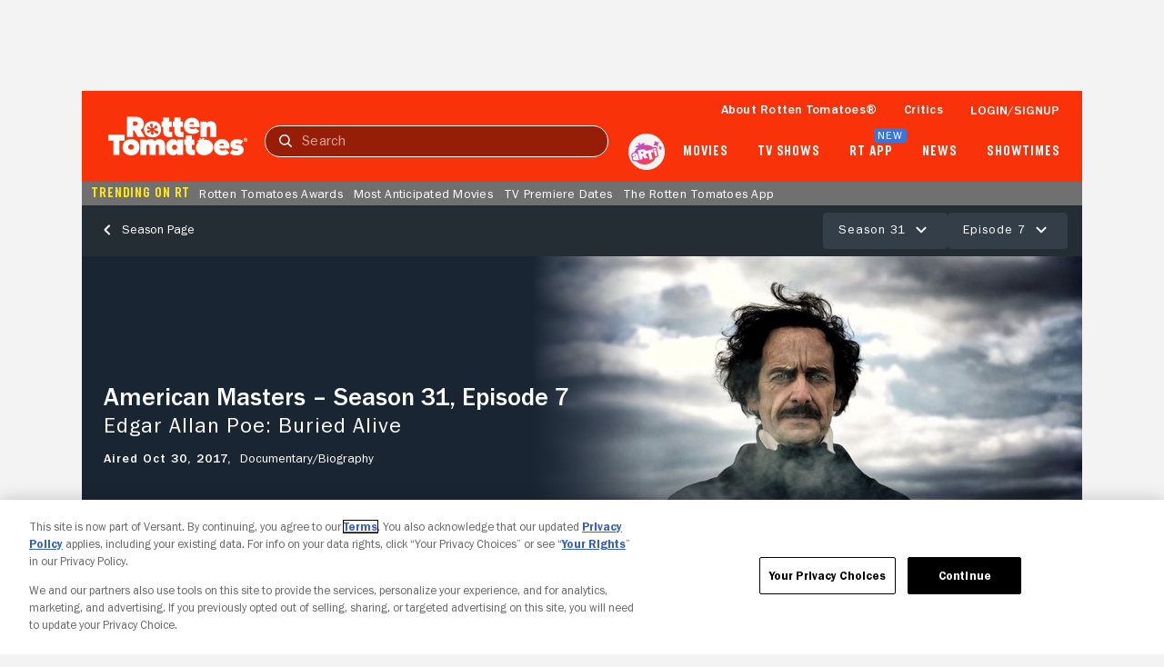

--- FILE ---
content_type: text/css; charset=UTF-8
request_url: https://www.rottentomatoes.com/assets/pizza-pie/stylesheets/bundles/pages/tvEpisode.d5ae756b1ba.css
body_size: 2601
content:
#tv-episode-overview #main-wrap{position:relative}#tv-episode-overview #main-wrap section{padding:24px 16px;border-bottom:2px solid var(--grayLight2);margin:0}#tv-episode-overview #main-wrap section.critics-reviews,#tv-episode-overview #main-wrap section.discovery-carousel,#tv-episode-overview #main-wrap section.videos-carousel{padding-right:0}#tv-episode-overview #main-wrap section.no-border{border-bottom:none}#tv-episode-overview #main-wrap .modules-layout:last-of-type section{border-bottom:none}#tv-episode-overview #main-wrap .modules-nav{padding:16px 0}#tv-episode-overview #main-wrap .header-wrap{margin-bottom:12px}#tv-episode-overview #main-wrap .header-wrap .link-wrap{display:flex;justify-content:space-between;margin-right:16px}#tv-episode-overview #main-wrap #modules-wrap{width:100%;height:auto;position:relative;z-index:1;margin-top:-12px}#tv-episode-overview #main-wrap #sidebar-wrap{display:none}@media (min-width:768px){#tv-episode-overview #main-wrap{margin-top:0;display:flex}#tv-episode-overview #main-wrap section{padding-right:0}#tv-episode-overview #main-wrap section.media-info{padding-right:16px}#tv-episode-overview #main-wrap #modules-wrap,#tv-episode-overview #main-wrap #sidebar-wrap{height:auto}#tv-episode-overview #main-wrap #modules-wrap{display:inline-block;width:728px;margin:0 40px 0 16px}#tv-episode-overview #main-wrap #sidebar-wrap{display:inline-block;width:300px;padding:16px 0}#tv-episode-overview #main-wrap .banner-ad{margin-left:0}}:root{scroll-behavior:smooth}#tv-episode-overview{width:auto;height:100%;margin:0 -15px}.rt-layout__content{overflow-x:unset}ad-unit[hidden][unit-display=desktop]{height:0}ad-unit[unit-type=mboxadtwo],ad-unit[unit-type=opbannerone],ad-unit[unit-type=opbannertwo]{display:flex;justify-content:center}ad-unit[unit-type=mboxadtwo] div[slot=ad-inject],ad-unit[unit-type=opbannerone] div[slot=ad-inject],ad-unit[unit-type=opbannertwo] div[slot=ad-inject]{width:auto;margin:0;background:var(--grayLight1);padding:16px 0}.discovery-ad--desktop,.discovery-ad--mobile{justify-content:center;align-items:center;background-color:#d8d8d8;border:1px solid #d8d8d8;color:var(--grayDark2)}.discovery-ad--desktop p,.discovery-ad--mobile p{margin:0}.discovery-ad--mobile{display:flex;width:300px;height:250px;margin:20px auto 40px}.discovery-ad--desktop{display:none}.discovery-ad-template{display:none}.discovery-ad-sponsored{margin:0;display:flex;grid-area:1/1/span 1/span 1}.discovery-ad-sponsored.hide-score score-pairs-deprecated{display:none}.discovery-ad-sponsored.banner-bottom rt-badge{top:unset;bottom:0}.discovery-ad-sponsored rt-badge{--badgeBgColor:var(--red, #FA320A);position:absolute;top:0;left:0;width:100%;text-align:center;font-size:.875rem;line-height:1.2;pointer-events:none;height:17px;z-index:1}.discovery-ad-large-rect,.discovery-ad-medium-rect{display:none}.discovery-ad-small-banner{grid-area:3/1/span 1/span 2;display:flex;justify-content:center;min-height:50px}.discovery-ad-small-banner-low-results{grid-row-start:2}@media (min-width:768px){ad-unit[hidden][unit-display=mobile]{height:0}ad-unit[hidden][unit-display=mobile] div[slot=ad-inject]{padding:4px 0}.discovery-ad--mobile{display:none}.discovery-ad--desktop{display:flex;width:100%;height:90px;margin:0 auto 30px}.discovery-ad-small-banner{display:none}.discovery-ad-medium-rect{margin:0;display:flex;grid-area:2/5/span 1/span 2}.discovery-ad-medium-rect-low-results{grid-row-start:1}.discovery-ad-large-rect{margin:0;display:flex;grid-area:2/5/span 2/span 2}.discovery-ad-large-rect-low-results{grid-row-start:1}}.cast-and-crew{--tileDynamicSize:105px}.cast-and-crew .header-wrap{display:flex;justify-content:space-between}.cast-and-crew .content-wrap{display:grid;grid-template-columns:repeat(auto-fill,var(--tileDynamicSize));justify-content:space-between;grid-gap:10px;padding:1px;margin-bottom:10px}.cast-and-crew .content-wrap a{height:150px}.cast-and-crew tile-dynamic{width:var(--tileDynamicSize)}.cast-and-crew tile-dynamic rt-img{--border:1px solid #EEE}.cast-and-crew tile-dynamic p{margin:0;padding:0 7px;line-height:15.7px;color:var(--white)}.cast-and-crew tile-dynamic p.name{color:var(--white,#fff);font-feature-settings:"clig" off,"liga" off;font-size:12px;font-style:normal;font-weight:var(--franklinGothicBook);line-height:18px;letter-spacing:1px;text-transform:capitalize}.cast-and-crew tile-dynamic p.role{margin:5px 0;white-space:nowrap;overflow:hidden;color:var(--white,#cccfd2);text-overflow:ellipsis;font-family:var(--franklinGothicFamily);font-size:12px;font-style:normal;font-weight:var(--franklinGothicBook);line-height:14px}@media (min-width:768px){.cast-and-crew .content-wrap{grid-template-columns:repeat(6,auto);grid-gap:16px}}.critics-reviews{padding-right:0}.critics-reviews .header-wrap{align-items:baseline;display:flex;justify-content:space-between}.critics-reviews .header-wrap a{color:var(--blue);font-weight:var(--franklinGothicMedium)}.critics-reviews .header-wrap a:hover{color:var(--blueHover)}.critics-reviews carousel-slider[skeleton]{height:230px;overflow-y:hidden}#hero-wrap{position:relative;pointer-events:none;top:0;z-index:0}#hero-wrap .media-hero-wrap[skeleton=panel]{width:100%;height:200px;margin-bottom:0}#hero-wrap .media-hero-wrap tile-video{border:1px solid var(--grayLight4);border-radius:8px}@media (min-width:768px){#hero-wrap{margin-bottom:16px;z-index:2}#hero-wrap .media-hero-wrap{height:0;margin-bottom:480px}#hero-wrap .media-hero-wrap[skeleton=panel]{width:100%;height:480px;margin-bottom:0}#hero-wrap .media-hero-wrap[skeleton=panel][mediatype=TvEpisode]{height:350px}}.media-info .content-wrap{background-color:var(--grayLight1);border-radius:16px;padding:16px}.media-info .synopsis-wrap{border-bottom:1px solid var(--grayLight2);padding-bottom:16px}.media-info .synopsis-wrap rt-text:first-child{display:block;margin-bottom:8px}.media-info dl>div{display:flex;justify-content:flex-start;margin-bottom:40px;padding-top:10px}.media-info dl>div:not(:first-child){border-top:1px solid var(--grayLight2)}.media-info dd,.media-info dt{display:inline-block;margin-inline-start:0}.media-info dt{min-width:95px;width:95px;margin-right:40px}.media-info .key{--textColor:#62686F;--fontWeight:var(--franklinGothicBook);font-feature-settings:"clig" off,"liga" off;line-height:20px;letter-spacing:1px}.media-scorecard{padding:0 16px;z-index:1}.media-scorecard media-scorecard[skeleton=panel]{display:block;width:100%;height:218px}@media (min-width:768px){.media-scorecard{padding:16px 0}.media-scorecard rt-button rt-text:hover{--textColor:var(--blueHover)!important}}.modules-nav{background-color:var(--white);padding:16px;position:sticky;top:0;z-index:3}.modules-nav nav{margin:0 16px}.modules-nav modules-navigation-carousel{width:100%;height:36px}@media (min-width:768px){.modules-nav nav{margin:0}}.modules-layout,.rate-and-review{position:relative}.modules-layout .dom-anchor,.rate-and-review .dom-anchor{position:absolute}.more-like-this carousel-slider[skeleton]{height:380px;overflow:hidden}.photos-carousel carousel-slider[skeleton]{height:140px;overflow:hidden}overlay-base[data-photoscarouselmanager]{background-color:var(--white)}overlay-base[data-photoscarouselmanager] photos-carousel-overlay{display:flex;justify-content:center;align-items:center;width:100vw;height:100vh}.tv-navigation{display:flex;justify-content:space-between;align-items:center;width:100%;padding:8px 16px;background:#252d34;pointer-events:auto}.tv-navigation[skeleton]{height:56px}.tv-navigation rt-link{--textColor:var(--white);--textColorHover:#6392E3}.tv-navigation .dropdown-actions{display:flex;gap:8px}.tv-navigation .dropdown-actions rt-button{--fontSize:14px;--fontWeight:var(--franklinGothicBook);--letterSpacing:1px;--textColor:var(--white);--textTransform:none}.tv-navigation .dropdown-actions rt-button[theme=simplified]{--backgroundColor:var(--grayDark4)}.tv-navigation .dropdown-actions rt-button[theme=simplified].active,.tv-navigation .dropdown-actions rt-button[theme=simplified]:active{--borderColor:var(--white)}.tv-navigation .dropdown-actions rt-button[theme=transparent]{pointer-events:none}.tv-navigation .dropdown-actions .episodes-wrap,.tv-navigation .dropdown-actions .seasons-wrap{position:relative}.tv-navigation .dropdown-actions .episodes-wrap dropdown-menu-deprecated,.tv-navigation .dropdown-actions .seasons-wrap dropdown-menu-deprecated{max-height:calc(75vh - 164px);overflow-y:auto;width:calc(100vw - 32px);position:absolute;top:calc(100% + 5px);z-index:2}.tv-navigation .dropdown-actions .episodes-wrap dropdown-menu-deprecated [slot=option],.tv-navigation .dropdown-actions .seasons-wrap dropdown-menu-deprecated [slot=option]{display:inline}.tv-navigation .dropdown-actions .episodes-wrap dropdown-menu-deprecated dropdown-option-deprecated,.tv-navigation .dropdown-actions .seasons-wrap dropdown-menu-deprecated dropdown-option-deprecated{padding:8px 2px}.tv-navigation .dropdown-actions .episodes-wrap dropdown-menu-deprecated rt-link,.tv-navigation .dropdown-actions .seasons-wrap dropdown-menu-deprecated rt-link{--textColor:var(--grayDark2);--textTransform:none}@media (min-width:768px){.tv-navigation .dropdown-actions .episodes-wrap dropdown-menu-deprecated,.tv-navigation .dropdown-actions .seasons-wrap dropdown-menu-deprecated{width:375px;right:0}}video-player-overlay button.transparent{margin:15px}video-player-overlay rt-button[theme=transparent]{margin:7px 15px}video-player-overlay rt-icon[icon=close]{fill:var(--white)}video-player-overlay .cta-btn:focus{background-color:var(--blueHover);color:var(--white)}video-player-overlay .cta-btn.header-cta{display:none;margin:16px}video-player-overlay .cta-btn.footer-cta{width:calc(100% - 68px);text-align:center}@media (min-width:768px){video-player-overlay rt-icon[icon=close]{display:none;visibility:hidden}video-player-overlay .cta-btn.header-cta{display:inline-block}}.what-to-know .content{padding:8px}.what-to-know .content h3{display:flex;margin-bottom:16px;font-size:1rem;font-weight:var(--franklinGothicMedium);line-height:18px}.what-to-know .content score-icon-audience,.what-to-know .content score-icon-critics{display:inline-block;margin-right:5px}.what-to-know .content .consensus{margin-bottom:16px}.what-to-know .content hr{margin:16px 0}.what-to-know .content a{color:var(--blue);font-size:.875rem;font-weight:var(--franklinGothicMedium)}.where-to-watch .affiliates-text{font-size:.875rem;margin-bottom:0}.where-to-watch carousel-slider{margin-bottom:16px}.where-to-watch carousel-slider[skeleton]{height:110px;overflow:hidden}.where-to-watch carousel-slider where-to-watch-meta[skeleton]{width:80px;height:100px}.where-to-watch carousel-slider where-to-watch-meta span[slot=license]{margin-top:5px;font-size:.875rem;color:var(--grayDark2);font-weight:var(--franklinGothicMedium)}

--- FILE ---
content_type: text/javascript; charset=utf-8
request_url: https://www.rottentomatoes.com/assets/pizza-pie/javascripts/bundles/pages/tvEpisode/index.361b3e69135.js
body_size: 151168
content:
function _typeof(e){return(_typeof="function"==typeof Symbol&&"symbol"==typeof Symbol.iterator?function(e){return typeof e}:function(e){return e&&"function"==typeof Symbol&&e.constructor===Symbol&&e!==Symbol.prototype?"symbol":typeof e})(e)}function _toConsumableArray(e){return _arrayWithoutHoles(e)||_iterableToArray(e)||_unsupportedIterableToArray(e)||_nonIterableSpread()}function _nonIterableSpread(){throw new TypeError("Invalid attempt to spread non-iterable instance.\nIn order to be iterable, non-array objects must have a [Symbol.iterator]() method.")}function _iterableToArray(e){if("undefined"!=typeof Symbol&&null!=e[Symbol.iterator]||null!=e["@@iterator"])return Array.from(e)}function _arrayWithoutHoles(e){if(Array.isArray(e))return _arrayLikeToArray(e)}function _slicedToArray(e,t){return _arrayWithHoles(e)||_iterableToArrayLimit(e,t)||_unsupportedIterableToArray(e,t)||_nonIterableRest()}function _nonIterableRest(){throw new TypeError("Invalid attempt to destructure non-iterable instance.\nIn order to be iterable, non-array objects must have a [Symbol.iterator]() method.")}function _unsupportedIterableToArray(e,t){var n;if(e)return"string"==typeof e?_arrayLikeToArray(e,t):"Map"===(n="Object"===(n={}.toString.call(e).slice(8,-1))&&e.constructor?e.constructor.name:n)||"Set"===n?Array.from(e):"Arguments"===n||/^(?:Ui|I)nt(?:8|16|32)(?:Clamped)?Array$/.test(n)?_arrayLikeToArray(e,t):void 0}function _arrayLikeToArray(e,t){(null==t||t>e.length)&&(t=e.length);for(var n=0,i=Array(t);n<t;n++)i[n]=e[n];return i}function _iterableToArrayLimit(e,t){var n=null==e?null:"undefined"!=typeof Symbol&&e[Symbol.iterator]||e["@@iterator"];if(null!=n){var i,o,a,s,r=[],l=!0,c=!1;try{if(a=(n=n.call(e)).next,0===t){if(Object(n)!==n)return;l=!1}else for(;!(l=(i=a.call(n)).done)&&(r.push(i.value),r.length!==t);l=!0);}catch(e){c=!0,o=e}finally{try{if(!l&&null!=n.return&&(s=n.return(),Object(s)!==s))return}finally{if(c)throw o}}return r}}function _arrayWithHoles(e){if(Array.isArray(e))return e}function _regenerator(){var v,e="function"==typeof Symbol?Symbol:{},t=e.iterator||"@@iterator",n=e.toStringTag||"@@toStringTag";function i(e,t,n,i){var o,a,s,r,l,c,d,h,u,t=t&&t.prototype instanceof A?t:A,t=Object.create(t.prototype);return _regeneratorDefine2(t,"_invoke",(o=e,a=n,d=i||[],h=!1,u={p:c=0,n:0,v:v,a:p,f:p.bind(v,4),d:function(e,t){return s=e,r=0,l=v,u.n=t,g}},function(e,t,n){if(1<c)throw TypeError("Generator is already running");for(h&&1===t&&p(t,n),r=t,l=n;(m=r<2?v:l)||!h;){s||(r?r<3?(1<r&&(u.n=-1),p(r,l)):u.n=l:u.v=l);try{if(c=2,s){if(m=s[e=r?e:"next"]){if(!(m=m.call(s,l)))throw TypeError("iterator result is not an object");if(!m.done)return m;l=m.value,r<2&&(r=0)}else 1===r&&(m=s.return)&&m.call(s),r<2&&(l=TypeError("The iterator does not provide a '"+e+"' method"),r=1);s=v}else if((m=(h=u.n<0)?l:o.call(a,u))!==g)break}catch(e){s=v,r=1,l=e}finally{c=1}}return{value:m,done:h}}),!0),t;function p(e,t){for(r=e,l=t,m=0;!h&&c&&!n&&m<d.length;m++){var n,i=d[m],o=u.p,a=i[2];3<e?(n=a===t)&&(l=i[(r=i[4])?5:r=3],i[4]=i[5]=v):i[0]<=o&&((n=e<2&&o<i[1])?(r=0,u.v=t,u.n=i[1]):o<a&&(n=e<3||i[0]>t||a<t)&&(i[4]=e,i[5]=t,u.n=a,r=0))}if(n||1<e)return g;throw h=!0,t}}var g={};function A(){}function o(){}function a(){}var m=Object.getPrototypeOf,e=[][t]?m(m([][t]())):(_regeneratorDefine2(m={},t,function(){return this}),m),s=a.prototype=A.prototype=Object.create(e);function r(e){return Object.setPrototypeOf?Object.setPrototypeOf(e,a):(e.__proto__=a,_regeneratorDefine2(e,n,"GeneratorFunction")),e.prototype=Object.create(s),e}return _regeneratorDefine2(s,"constructor",o.prototype=a),_regeneratorDefine2(a,"constructor",o),_regeneratorDefine2(a,n,o.displayName="GeneratorFunction"),_regeneratorDefine2(s),_regeneratorDefine2(s,n,"Generator"),_regeneratorDefine2(s,t,function(){return this}),_regeneratorDefine2(s,"toString",function(){return"[object Generator]"}),(_regenerator=function(){return{w:i,m:r}})()}function _regeneratorDefine2(e,t,n,i){var a=Object.defineProperty;try{a({},"",{})}catch(e){a=0}(_regeneratorDefine2=function(e,t,n,i){function o(t,n){_regeneratorDefine2(e,t,function(e){return this._invoke(t,n,e)})}t?a?a(e,t,{value:n,enumerable:!i,configurable:!i,writable:!i}):e[t]=n:(o("next",0),o("throw",1),o("return",2))})(e,t,n,i)}function ownKeys(t,e){var n,i=Object.keys(t);return Object.getOwnPropertySymbols&&(n=Object.getOwnPropertySymbols(t),e&&(n=n.filter(function(e){return Object.getOwnPropertyDescriptor(t,e).enumerable})),i.push.apply(i,n)),i}function _objectSpread(t){for(var e=1;e<arguments.length;e++){var n=null!=arguments[e]?arguments[e]:{};e%2?ownKeys(Object(n),!0).forEach(function(e){_defineProperty(t,e,n[e])}):Object.getOwnPropertyDescriptors?Object.defineProperties(t,Object.getOwnPropertyDescriptors(n)):ownKeys(Object(n)).forEach(function(e){Object.defineProperty(t,e,Object.getOwnPropertyDescriptor(n,e))})}return t}function _defineProperty(e,t,n){return(t=_toPropertyKey(t))in e?Object.defineProperty(e,t,{value:n,enumerable:!0,configurable:!0,writable:!0}):e[t]=n,e}function asyncGeneratorStep(e,t,n,i,o,a,s){try{var r=e[a](s),l=r.value}catch(e){return void n(e)}r.done?t(l):Promise.resolve(l).then(i,o)}function _asyncToGenerator(r){return function(){var e=this,s=arguments;return new Promise(function(t,n){var i=r.apply(e,s);function o(e){asyncGeneratorStep(i,t,n,o,a,"next",e)}function a(e){asyncGeneratorStep(i,t,n,o,a,"throw",e)}o(void 0)})}}function _classCallCheck(e,t){if(!(e instanceof t))throw new TypeError("Cannot call a class as a function")}function _defineProperties(e,t){for(var n=0;n<t.length;n++){var i=t[n];i.enumerable=i.enumerable||!1,i.configurable=!0,"value"in i&&(i.writable=!0),Object.defineProperty(e,_toPropertyKey(i.key),i)}}function _createClass(e,t,n){return t&&_defineProperties(e.prototype,t),n&&_defineProperties(e,n),Object.defineProperty(e,"prototype",{writable:!1}),e}function _toPropertyKey(e){e=_toPrimitive(e,"string");return"symbol"==_typeof(e)?e:e+""}function _toPrimitive(e,t){if("object"!=_typeof(e)||!e)return e;var n=e[Symbol.toPrimitive];if(void 0===n)return("string"===t?String:Number)(e);n=n.call(e,t||"default");if("object"!=_typeof(n))return n;throw new TypeError("@@toPrimitive must return a primitive value.")}function _callSuper(e,t,n){return t=_getPrototypeOf(t),_possibleConstructorReturn(e,_isNativeReflectConstruct()?Reflect.construct(t,n||[],_getPrototypeOf(e).constructor):t.apply(e,n))}function _possibleConstructorReturn(e,t){if(t&&("object"==_typeof(t)||"function"==typeof t))return t;if(void 0!==t)throw new TypeError("Derived constructors may only return object or undefined");return _assertThisInitialized(e)}function _assertThisInitialized(e){if(void 0===e)throw new ReferenceError("this hasn't been initialised - super() hasn't been called");return e}function _isNativeReflectConstruct(){try{var e=!Boolean.prototype.valueOf.call(Reflect.construct(Boolean,[],function(){}))}catch(e){}return(_isNativeReflectConstruct=function(){return!!e})()}function _superPropGet(e,t,n,i){var o=_get(_getPrototypeOf(1&i?e.prototype:e),t,n);return 2&i&&"function"==typeof o?function(e){return o.apply(n,e)}:o}function _get(){return(_get="undefined"!=typeof Reflect&&Reflect.get?Reflect.get.bind():function(e,t,n){var i=_superPropBase(e,t);if(i)return(i=Object.getOwnPropertyDescriptor(i,t)).get?i.get.call(arguments.length<3?e:n):i.value}).apply(null,arguments)}function _superPropBase(e,t){for(;!{}.hasOwnProperty.call(e,t)&&null!==(e=_getPrototypeOf(e)););return e}function _getPrototypeOf(e){return(_getPrototypeOf=Object.setPrototypeOf?Object.getPrototypeOf.bind():function(e){return e.__proto__||Object.getPrototypeOf(e)})(e)}function _inherits(e,t){if("function"!=typeof t&&null!==t)throw new TypeError("Super expression must either be null or a function");e.prototype=Object.create(t&&t.prototype,{constructor:{value:e,writable:!0,configurable:!0}}),Object.defineProperty(e,"prototype",{writable:!1}),t&&_setPrototypeOf(e,t)}function _setPrototypeOf(e,t){return(_setPrototypeOf=Object.setPrototypeOf?Object.setPrototypeOf.bind():function(e,t){return e.__proto__=t,e})(e,t)}(()=>{var i=window.Manager,e=(()=>{function t(){var e;return _classCallCheck(this,t),(e=_callSuper(this,t)).traceName="PhotosCarouselManager",e.enforceActions=!0,e.state={action:"constructor",currentIndex:0,domEventCount:0,domEvent:{},errors:[]},e}return _inherits(t,i),_createClass(t,[{key:"connectedCallback",value:(n=_asyncToGenerator(_regenerator().m(function e(){return _regenerator().w(function(e){for(;;)switch(e.n){case 0:_superPropGet(t,"connectedCallback",this,3)([]),this.dom=_objectSpread({},this.domElements()),this.domActions(),this.json=this.domJson(["#photosCarousel"]),this._isMobile&&this.dom.tilePhoto.forEach(function(e){e.querySelector("rt-img").style.cssText="--backgroundColor: var(--black); --objectFit: contain;"});case 1:return e.a(2)}},e,this)})),function(){return n.apply(this,arguments)})},{key:"stateUpdated",value:(e=_asyncToGenerator(_regenerator().m(function e(){var t,n,i=this;return _regenerator().w(function(e){for(;;)switch(e.n){case 0:n=this.state.action,e.n="renderImage"===n?1:"onCloseBtnClick"===n?2:"onOverlayBaseClose"===n?3:"onPhotosOverlaySliderBtnClick"===n?4:"onTilePhotoClick"===n?5:6;break;case 1:return this.dom.photosOverlay[0].render(this.json.photosCarousel[0],this.state.currentIndex),e.a(2);case 2:return this.dom.overlayBase[0].close(),e.a(2);case 3:return this.elFocusReturn.focus(),e.a(2);case 4:return n=this.state.domEvent.detail.type,t=this._getNewIndex(n),this.setState({action:"renderImage",currentIndex:t}),e.a(2);case 5:return this.elFocusReturn=this.state.domEvent.currentTarget,t=this.dom.tilePhoto.findIndex(function(e){return e===i.state.domEvent.currentTarget}),this.dom.overlayBase[0].open(),this.dom.closeBtn[0].focus(),this.setState({action:"renderImage",currentIndex:t}),e.a(2);case 6:return e.a(3,7);case 7:return e.a(2)}},e,this)})),function(){return e.apply(this,arguments)})},{key:"_getNewIndex",value:function(e){var t=this.state.currentIndex,n=this.json.photosCarousel[0].images.length-1,e="next"===e?t+1:t-1;return e=(e=n<e?0:e)<0?n:e}}]);var e,n})();window.customElements.get("photos-carousel-manager")||window.customElements.define("photos-carousel-manager",e),"undefined"!=typeof module&&(module.exports=e)})(),(()=>{var n=window.Manager,e=(()=>{function t(){var e;return _classCallCheck(this,t),(e=_callSuper(this,t)).traceName="AdsMediaScorecardManager",e.enforceActions=!0,e.state={action:"constructor",domEventCount:0,domEvent:{},errors:[],isSponsored:!1,isSponsoredFooterOnly:!1,isSponsoredTomatometerOnly:!1},e}return _inherits(t,n),_createClass(t,[{key:"connectedCallback",value:(e=_asyncToGenerator(_regenerator().m(function e(){return _regenerator().w(function(e){for(;;)switch(e.n){case 0:_superPropGet(t,"connectedCallback",this,3)([]),this.dom=_objectSpread({doc:document},this.domElements()),this.domActions(["doc:adsMediaScorecardCta,adsMediaScorecardFooterOnly,adsMediaScorecardTomatometerOnly"]);case 1:return e.a(2)}},e,this)})),function(){return e.apply(this,arguments)})},{key:"stateUpdated",value:function(){try{switch(this.state.action){case"onDocAdsMediaScorecardCta":var e,t,n;this.state.isSponsored||this.state.isSponsoredTomatometerOnly||this.state.isSponsoredFooterOnly||(n=void 0===(t=this.state.domEvent.detail)?{}:t,this._renderUpdatedMediaScorecard(n),this._renderUpdatedMediaHero(n),this.setState({action:"setIsSponsored",isSponsored:!0}),null!=(e=n.impressions)&&e.length&&this._renderImpressions(n.impressions));break;case"onDocAdsMediaScorecardTomatometerOnly":var i,o,a;this.state.isSponsored||this.state.isSponsoredTomatometerOnly||(a=void 0===(o=this.state.domEvent.detail)?{}:o,this._renderUpdatedMediaScorecard(a),this._renderUpdatedMediaHero(a),this.setState({action:"setIsSponsoredTomatometerOnly",isSponsoredTomatometerOnly:!0}),null!=(i=a.impressions)&&i.length&&this._renderImpressions(a.impressions));break;case"onDocAdsMediaScorecardFooterOnly":var s,r;this.state.isSponsored||this.state.isSponsoredFooterOnly||(r=void 0===(s=this.state.domEvent.detail)?{}:s,this._renderUpdatedMediaScorecard(r),this.setState({action:"setIsSponsoredFooterOnly",isSponsoredFooterOnly:!0}))}}catch(e){this.logError(e)}}},{key:"_renderImpressions",value:function(){var e=(0<arguments.length&&void 0!==arguments[0]?arguments[0]:[]).reduce(function(e,t){return"".concat(e,'\n<img class="hide" src="').concat(t.src,'" />')},"\x3c!-- detail.impressions --\x3e");this.dom.heroWrap[0].insertAdjacentHTML("beforeend",e)}},{key:"_renderUpdatedMediaHero",value:function(e){var t=_slicedToArray(this.dom.collapsedPrimaryCta,1)[0];e.takeoverForegroundHref?t.remove():e.buttonHref&&(t.href=e.buttonHref,t.target="_blank",t.hidden=!1,t.innerHTML=e.buttonText,t.style.cssText="\n        --backgroundColor: ".concat(e.buttonBackgroundColor,";\n        --borderColor: ").concat(e.buttonBackgroundColor,";\n        --textColor: ").concat(e.buttonTextColor,"\n      "))}},{key:"_renderUpdatedMediaScorecard",value:function(e){var t=this.dom.mediaScorecard[0],n=e.affiliateIcon,i=e.affiliateIconCustom,o=e.affiliatePrimaryText,a=e.affiliateSecondaryText,s=e.affiliateTextColor,r=e.affiliateSupplementalImg,l=e.affiliateTopRightImg,c=e.buttonBackgroundColor,d=e.buttonText,h=e.buttonHref,u=e.buttonTextColor,p=e.footerForegroundImageSrc,v=e.footerBackgroundColor,g=e.footerForegroundHref,A=e.footerSponsorName,m=e.takeoverBackgroundImageSrc,f=e.takeoverDescriptionLinkColor,C=e.takeoverDescriptionTextColor,y=e.takeoverForegroundHref,w=e.takeoverForegroundImageSrc,b=e.takeoverScoresLinkColor,x=e.takeoverScoresTextColor;n&&(this.dom.affiliateIcon[0].icon=n.toLowerCase()),i&&(this.dom.affiliateIconCustom[0].src=i,this.dom.affiliateIconCustom[0].hidden=!1,t.shadowRoot.querySelector(".affiliate-circle").classList.add("hide")),o&&(this.dom.affiliatePrimaryText[0].textContent=o),a&&(this.dom.affiliateSecondaryText[0].textContent=a),s&&t.style.setProperty("--affiliateTextColor",s),r&&(t.shadowRoot.querySelector(".affiliate-supplemental-img").src=r,t.shadowRoot.querySelector(".affiliate-supplemental-img").classList.remove("hide")),l&&(t.shadowRoot.querySelector(".affiliate-top-right-img").src=l,t.shadowRoot.querySelector(".affiliate-top-right-img").classList.remove("hide")),c&&this.dom.affiliateCtaBtn[0].style.setProperty("--backgroundColor",c),d&&(this.dom.affiliateCtaBtn[0].textContent=d),h&&(this.dom.affiliateCtaBtn[0].href=h),u&&this.dom.affiliateCtaBtn[0].style.setProperty("--textColor",u),e.footerForegroundImageSrc&&(t.shadowRoot.querySelector(".footer-link img").src=p,t.shadowRoot.querySelector(".footer").classList.remove("hide"),v&&t.style.setProperty("--footerBackgroundColor",v),g&&(t.shadowRoot.querySelector(".footer-link").href=g),A)&&(t.shadowRoot.querySelector(".footer-link img").alt="Sponsored by ".concat(A)),m&&t.style.setProperty("--takeoverBackgroundImageSrc","url(".concat(m,")")),m&&t.shadowRoot.querySelector(".scorecard-wrap").classList.add("takeover-background"),w&&(y&&(t.shadowRoot.querySelector(".cta-takeover-foreground-wrap a").href=y),t.style.setProperty("--takeoverForegroundImageSrc","url(".concat(e.takeoverForegroundImageSrc,")")),t.shadowRoot.querySelector(".cta-takeover-foreground-wrap").classList.remove("hide"),t.shadowRoot.querySelector(".cta-affiliate-wrap").classList.add("hide")),f&&this.dom.description[0].querySelectorAll("rt-link").forEach(function(e){e.style.setProperty("--textColor",f)}),C&&this.dom.description[0].querySelector("rt-text").style.setProperty("--textColor",C),b&&t.style.setProperty("--takeoverScoresLinkColor",b),x&&t.style.setProperty("--takeoverScoresTextColor",x)}}],[{key:"propsCamelConventionEnabled",get:function(){return!0}}]);var e})();window.customElements.get("ads-media-scorecard-manager")||window.customElements.define("ads-media-scorecard-manager",e),"undefined"!=typeof module&&(module.exports=e)})(),(()=>{var t=window.Component,n={"acorn-tv":'<svg xmlns="http://www.w3.org/2000/svg" fill="none" viewBox="0 0 982 180"><g clip-path="url(#a)"><mask id="b" width="982" height="180" x="0" y="0" maskUnits="userSpaceOnUse" style="mask-type:luminance"><path fill="#fff" d="M981.566 0H0v180h981.566z"/></mask><g mask="url(#b)"><mask id="c" width="982" height="180" x="0" y="0" maskUnits="userSpaceOnUse" style="mask-type:luminance"><path fill="#fff" d="M0 0h981.566v180H0z"/></mask><g mask="url(#c)"><path fill="#27B992" d="M853.085 168.255c-7.362 4.35-17.066 11.043-32.458 11.174-25.431.217-37.157-13.186-37.157-34.345V48.795h-20.546V41.13h20.546l-.306-33.426L804.322.037V41.13h31.279v7.666h-31.279v85.556c0 18.399-.97 36.33 15.97 36.832 12.295.364 20.788-15.476 22.42-18.321zM903.063 176.976c-11.959-28.212-46.611-108.248-59.184-135.847h24.226c14.412 35.879 35.878 86.783 50.597 121.128 8.28-18.706 42.012-103.342 49.371-121.435l13.493.307c-18.399 37.105-49.064 106.102-61.944 135.54z"/><path fill="#1E1E21" d="M684.411 38.903c-14.753 0-27.386 5.885-40.672 19.019l-7.201-17.128H610.34v136.338h34.57v-73.981c-.125-20.232 3.781-34.483 11.606-42.356 5.213-5.246 12.095-7.796 21.036-7.796 22.882 0 34.519 15.247 34.519 49.438v74.695h33.681v-64.543c0-46.828-22.358-73.686-61.341-73.686M555.808 39.24c-24.67-1.279-35.35 5.469-47.352 17.733l-5.894-16.522h-28.341v136.347h35.308l-.002-76.993c.057-.66.099-1.413.15-2.304.051-.922.082-2.03.117-3.28.253-9.17.994-24.891 11.835-31.523 11.859-7.255 22.4-8.45 39.726.646 9.035 4.744 21.093 17.513 21.093 17.513l16.353-28.037-1.301-.836c-.731-.469-18.173-11.522-41.692-12.744M250.898 36.862c-21.253.545-37.635 7.05-51.394 17.4-15.931 11.987-24.685 31.782-24.685 53.013 0 24.756 12.293 43.059 22.257 52.608 14.734 14.12 36.016 20.234 52.387 19.829.95-.024 1.899-.02 2.843-.06 22.739-.968 43.091-13.969 53.173-26.424l.98-1.212-15.232-16.045-1.248 1.783c-.223.319-.315.619-.586 1.51-5.778 18.957-18.736 29.032-37.475 29.138-29.327-.88-40.273-33.662-40.273-61.935 0-19.791 6.599-38.131 16.754-48.165 6.482-6.404 14.39-9.574 23.476-9.486 24.373.294 34.554 24.2 40.024 37.044.335.787.651 1.527.947 2.209l1.606 3.695 1.647-3.677c5.352-11.951 9.107-19.452 11.849-24.93 1.645-3.285 2.944-5.881 3.967-8.21l.614-1.395-1.287-.82c-16.639-13.442-45.692-16.243-60.344-15.87"/><path fill="#1E1E21" d="M426.333 150.882c-14.961 13.951-44.848 6.216-66.755-17.276S332.04 79.759 347 65.808s44.848-6.216 66.755 17.277c21.908 23.492 27.539 53.846 12.578 67.797m15.939-89.21c-24.524-29.227-66.136-34.686-99.942-6.32-34.378 28.847-35.654 70.294-11.129 99.521 24.524 29.227 65.714 35.041 99.941 6.321 33.957-28.493 35.655-70.294 11.13-99.521M101.254 0h-39.95l10.89 24.04L0 177.262h25.278s5.263-12.419 10.962-22.461c7.11-12.525 15.276-22.526 28.773-29.109 13.876-6.771 28.506-7.617 29.865-7.357l.146.022-9.059-21.185c-7.218-1.12-24.566 4.571-38.229 16.812C55.863 96.993 72 62.361 81.492 42.584l60.383 134.678h37.744z"/></g></g></g><defs><clipPath id="a"><path fill="#fff" d="M0 0h982v180H0z"/></clipPath></defs></svg>',"amazon-prime-video-us":'<svg xmlns="http://www.w3.org/2000/svg" viewBox="0 0 269 271"><g fill="none" fill-rule="evenodd"><path fill="#00AAE1" d="M244.748 56.905c-3.92 0-7.326-.376-10.211-1.136.408 4.63 1.807 7.95 4.18 9.95s5.962 3.005 10.776 3.005a42 42 0 0 0 5.623-.367c1.817-.235 4.345-.777 7.58-1.599q.3-.105.615-.157c.21-.034.374-.053.513-.053q1.758 0 1.756 2.386v4.77c0 1.1-.157 1.877-.461 2.331-.312.445-.913.848-1.808 1.188-5.023 1.931-10.35 2.901-15.99 2.901-8.526 0-15.07-2.341-19.641-7.05-4.572-4.7-6.857-11.434-6.857-20.214 0-8.98 2.338-16.03 7.013-21.14q7.011-7.68 19.485-7.679 9.596 0 15.01 4.665c3.605 3.11 5.413 7.26 5.413 12.44 0 5.188-1.947 9.11-5.822 11.766-3.886 2.665-9.613 3.993-17.174 3.993m1.442-22.39c-6.604 0-10.42 4.08-11.445 12.23 2.747.56 5.806.83 9.178.83 3.502 0 6.049-.532 7.63-1.608 1.582-1.065 2.372-2.707 2.372-4.917 0-4.36-2.58-6.535-7.735-6.535M145.536 30.68q5.465-3.632 9.847-5.128a27.6 27.6 0 0 1 9.03-1.512c6.188 0 10.55 2.22 13.096 6.64 3.503-2.35 6.806-4.045 9.9-5.076a29.9 29.9 0 0 1 9.585-1.564c4.814 0 8.543 1.354 11.194 4.046 2.642 2.699 3.972 6.464 3.972 11.303v36.594c0 .9-.192 1.554-.565 1.965-.383.42-1.052.62-2.016.62h-9.9c-.894 0-1.546-.2-1.955-.62q-.625-.616-.625-1.965V42.708q.002-7.05-6.292-7.05c-3.712 0-7.458.892-11.238 2.692v37.633c0 .9-.191 1.554-.564 1.965-.382.42-1.053.62-2.017.62h-9.899c-.895 0-1.547-.2-1.955-.62-.417-.41-.617-1.066-.617-1.965V42.708c0-4.7-2.103-7.05-6.292-7.05-3.85 0-7.63.927-11.35 2.796v37.529c0 .9-.191 1.554-.565 1.965-.382.42-1.051.62-2.007.62h-9.909c-.886 0-1.547-.2-1.954-.62-.408-.41-.617-1.066-.617-1.965V28.19c0-.97.209-1.642.617-2.018.407-.384 1.068-.568 1.954-.568h7.431c1.583 0 2.539.76 2.886 2.28zm-41.54-2.488c0-.97.209-1.642.617-2.018.418-.385 1.07-.576 1.965-.576h9.898q1.447 0 2.008.576.574.564.574 2.018v47.784c0 .9-.192 1.563-.574 1.973-.374.411-1.043.621-2.008.621h-9.898c-.895 0-1.547-.21-1.965-.62-.408-.411-.617-1.075-.617-1.974zm7.527-10.78c-2.617 0-4.71-.725-6.292-2.175-1.582-1.458-2.364-3.424-2.364-5.915 0-2.489.782-4.455 2.364-5.904 1.581-1.45 3.675-2.176 6.292-2.176q3.92 0 6.292 2.176c1.582 1.45 2.372 3.415 2.372 5.904 0 2.49-.79 4.457-2.372 5.915q-2.371 2.175-6.292 2.175M77.017 33.478c2.746-3.04 5.345-5.197 7.787-6.482a16.6 16.6 0 0 1 7.787-1.913h1.443c.964 0 1.651.193 2.06.569.416.384.616 1.056.616 2.017v8.71c0 .9-.183 1.555-.565 1.974-.374.41-1.043.62-2.007.62q-.727 0-1.86-.105a32 32 0 0 0-2.885-.104c-1.583 0-3.503.227-5.78.672-2.268.455-4.19 1.022-5.77 1.712v34.829c0 .9-.191 1.555-.565 1.975-.382.41-1.051.62-2.017.62h-9.899c-.895 0-1.547-.21-1.955-.62q-.626-.628-.626-1.975V28.193c0-.97.21-1.642.626-2.026q.612-.566 1.955-.568h7.423q2.372 0 2.894 2.28zm-76-5.29q0-1.44.626-2.017c.409-.384 1.06-.568 1.956-.568h7.43c1.582 0 2.538.76 2.886 2.28l.72 2.69c2.06-2 4.555-3.59 7.475-4.769 2.92-1.17 5.9-1.756 8.926-1.756 6.665 0 11.94 2.455 15.825 7.356 3.884 4.91 5.832 11.54 5.832 19.909 0 5.73-.965 10.743-2.886 15.024q-2.896 6.436-7.84 9.898c-3.301 2.324-7.082 3.476-11.35 3.476-2.815 0-5.5-.445-8.038-1.345-2.547-.9-4.71-2.14-6.501-3.73v22.695c0 .97-.19 1.642-.565 2.027-.382.375-1.05.568-2.016.568H3.599c-.895 0-1.547-.193-1.956-.568-.417-.385-.626-1.057-.626-2.027V28.19zm25.169 7.26c-3.573 0-6.944.935-10.108 2.796v27.263c3.025 1.87 6.397 2.805 10.108 2.805 3.85 0 6.683-1.31 8.508-3.94s2.737-6.77 2.737-12.44c0-5.739-.895-9.915-2.685-12.544q-2.683-3.942-8.56-3.94"/><path fill="#232F3E" d="M240.128 186.756q-12.867 0-20.111-7.8-7.245-7.8-7.245-21.763 0-13.854 7.245-21.653 7.246-7.8 20.11-7.8 12.868 0 20.111 7.8 7.245 7.799 7.245 21.653 0 13.962-7.245 21.763-7.243 7.8-20.11 7.8m0-12.219q11.353 0 11.353-17.344 0-17.235-11.353-17.236-11.353 0-11.353 17.236 0 17.344 11.353 17.344m-59.63-12.366c-4.021 0-7.518-.388-10.478-1.172.42 4.778 1.854 8.204 4.29 10.269 2.434 2.063 6.117 3.1 11.058 3.1 1.97 0 3.898-.126 5.77-.378 1.865-.244 4.46-.802 7.777-1.65a4 4 0 0 1 .634-.162 3 3 0 0 1 .525-.055c1.205 0 1.802.82 1.802 2.461v4.924c0 1.136-.161 1.938-.473 2.407-.321.459-.936.874-1.854 1.226-5.156 1.992-10.623 2.993-16.41 2.993-8.749 0-15.465-2.417-20.156-7.276-4.691-4.85-7.036-11.8-7.036-20.861q0-13.904 7.196-21.818c4.799-5.282 11.46-7.924 19.996-7.924 6.563 0 11.7 1.605 15.4 4.814q5.556 4.817 5.557 12.838c0 5.355-1.997 9.403-5.974 12.144q-5.983 4.122-17.623 4.12zm1.48-23.107q-10.166.002-11.744 12.622c2.817.577 5.957.857 9.418.857 3.593 0 6.206-.551 7.829-1.659 1.624-1.1 2.436-2.796 2.436-5.076 0-4.499-2.65-6.744-7.938-6.744zm-68.286 47.255q-7.026 0-12.218-3.654-5.19-3.655-7.946-10.145-2.758-6.49-2.757-15 0-13.526 6.378-21.653 6.38-8.128 16.868-8.127 8.541 0 14.813 4.909v-25.526q0-1.528.648-2.128.65-.6 2.054-.6h10.38q1.514 0 2.108.6t.595 2.128v75.269q0 1.418-.595 2.073-.595.654-2.108.654h-8.65q-1.298 0-2-.545-.702-.546-1.027-1.855l-.65-2.51q-6.702 6.11-15.893 6.11m5.19-12q5.19 0 9.948-3.054v-28.799q-4.65-2.727-10.705-2.726-5.73 0-8.541 4.308-2.811 4.31-2.812 13.035 0 8.729 2.974 12.983 2.974 4.253 9.136 4.254zm-51.572 10.8q-1.407 0-2.055-.654-.65-.655-.65-2.073v-50.288q0-1.528.65-2.128.648-.6 2.055-.6h10.38q1.513 0 2.108.6.594.6.594 2.128v50.288q0 1.418-.594 2.073-.595.654-2.108.654zm5.189-64.36q-4.109 0-6.596-2.291t-2.486-6.219q0-3.926 2.486-6.217t6.596-2.291 6.596 2.29q2.486 2.292 2.486 6.218 0 3.928-2.486 6.219-2.487 2.29-6.596 2.29zm-48.082 64.36q-1.081 0-1.785-.272a2.8 2.8 0 0 1-1.188-.874q-.487-.6-.92-1.69L2.034 133.74a44 44 0 0 1-.54-1.528 3.9 3.9 0 0 1-.215-1.2q0-1.636 2.162-1.636h10.813q1.729 0 2.54.654.81.655 1.244 2.182l11.136 38.617 11.353-38.617q.431-1.527 1.244-2.182.81-.654 2.54-.654H54.8q2.163 0 2.162 1.637.002.544-.216 1.2a46 46 0 0 1-.54 1.527l-18.49 48.543q-.432 1.09-.919 1.69c-.3.382-.69.682-1.134.874q-.649.272-1.839.272z"/><path fill="#00AAE1" d="M1.974 212.264c.17-1.104 1.043-1.945 2.257-1.945.565 0 1.207.184 1.882.606 37.49 23.512 83.87 37.677 131.766 37.677 32.322 0 67.834-7.234 100.516-22.177 4.926-2.244 9.052 3.497 4.234 7.352-29.154 23.178-71.42 35.511-107.815 35.511-51.002 0-96.93-20.326-131.698-54.154-.683-.663-1.04-1.39-1.142-2.071v-.8z"/><path fill="#00AAE1" d="M218.58 215.918c8.621-6.51 20.083-8.681 29.586-8.681 8.89 0 16.07 1.903 17.598 3.938 3.212 4.245-.827 33.68-16.474 47.718-2.394 2.174-4.672 1.003-3.616-1.834 3.518-9.415 11.391-30.555 7.66-35.68-3.727-5.137-24.65-2.448-34.032-1.236-1.454.184-2.281-.41-2.402-1.297v-.478c.098-.768.643-1.665 1.68-2.45"/></g></svg>',"amazon-prime-video-us-sidebyside":'<svg xmlns="http://www.w3.org/2000/svg" viewBox="0 0 59 18"><g fill="none" fill-rule="nonzero"><path fill="#D1EFFA" d="M29.23 18v-.04c.03-.052.082-.083.126-.072.214-.01.42-.01.634 0 .044 0 .096.02.126.071V18h-.885z"/><path fill="#00A8E1" d="M30.116 17.937a16 16 0 0 0-.885 0c-.406-.022-.811-.037-1.217-.066a21 21 0 0 1-3.192-.482c-3.62-.831-6.797-2.502-9.569-4.932-.258-.226-.501-.46-.752-.693a.5.5 0 0 1-.14-.197.27.27 0 0 1 .052-.291.26.26 0 0 1 .295-.066c.066.03.132.058.191.095a28.9 28.9 0 0 0 8.567 3.502q1.526.35 3.074.547c1.482.182 2.978.248 4.468.197.803-.022 1.6-.095 2.396-.197a29.3 29.3 0 0 0 5.47-1.233c.936-.307 1.85-.657 2.742-1.065a.63.63 0 0 1 .443-.059c.243.059.39.307.331.548a.5.5 0 0 1-.037.094.8.8 0 0 1-.243.278 16.4 16.4 0 0 1-2.728 1.714 21.8 21.8 0 0 1-5.772 1.933 25.5 25.5 0 0 1-3.494.373M19.197 3.148c.185-.11.376-.226.575-.328a3.3 3.3 0 0 1 1.674-.365c.42.022.803.139 1.098.445.28.285.384.635.413 1.014.008.08.008.16.008.248v3.78c0 .328-.045.372-.376.372h-.9q-.088.002-.177-.008a.2.2 0 0 1-.177-.168c-.014-.08-.014-.16-.014-.24V4.52a1.2 1.2 0 0 0-.045-.402.55.55 0 0 0-.501-.4 2.6 2.6 0 0 0-1.268.24.12.12 0 0 0-.089.131v3.838c0 .073 0 .138-.014.211 0 .103-.081.176-.185.176-.11.007-.22.007-.339.007h-.78c-.273 0-.332-.066-.332-.336v-3.45c0-.125-.007-.256-.037-.38a.555.555 0 0 0-.516-.438 2.6 2.6 0 0 0-1.29.248.116.116 0 0 0-.081.139v3.889c0 .27-.059.328-.332.328h-.988c-.258 0-.324-.073-.324-.321V2.937q0-.088.022-.176a.22.22 0 0 1 .206-.138h.922c.133 0 .214.08.258.204.037.102.059.197.096.307.074 0 .118-.051.17-.08.405-.249.832-.46 1.312-.548a2.8 2.8 0 0 1 1.106 0c.346.073.656.277.855.57q.022.03.044.05c-.007.008 0 .008.007.022z"/><path fill="#FFF" d="m34.48 6.781.133-.43 1.017-3.385.044-.132a.3.3 0 0 1 .295-.211h1.12c.28 0 .34.08.244.343l-.442 1.16-1.482 3.815c-.015.044-.037.088-.052.132a.36.36 0 0 1-.368.24 23 23 0 0 0-.974 0c-.228.008-.36-.094-.442-.299-.184-.481-.376-.97-.56-1.451-.442-1.146-.892-2.291-1.335-3.444a1.3 1.3 0 0 1-.095-.285c-.022-.145.03-.218.177-.218.42-.008.84 0 1.253 0 .177 0 .258.116.302.27.081.277.162.561.25.839.303 1.014.598 2.035.9 3.05q-.009.008.015.006"/><path fill="#00A8E1" d="M8.301 3.425a.2.2 0 0 0 .125-.087q.2-.196.42-.372a1.97 1.97 0 0 1 1.342-.401c.192.007.258.065.273.248.015.248.008.503.008.751.007.102 0 .197-.015.3-.03.13-.081.182-.214.196-.103.007-.199 0-.302-.007-.494-.044-.973.05-1.438.204-.103.037-.103.11-.103.19v3.502c0 .065 0 .124-.007.19a.177.177 0 0 1-.177.167c-.052.008-.11.008-.163.008h-.958c-.052 0-.11 0-.162-.008a.195.195 0 0 1-.177-.182q-.009-.088-.007-.175V2.988c0-.336.036-.372.376-.372h.707c.192 0 .28.065.332.248.052.182.096.364.14.561m34.487 7.398c.487.015.966.044 1.438.168.133.037.258.08.383.139.17.065.28.226.303.4q.045.31.022.628a8 8 0 0 1-1.136 3.524 4.8 4.8 0 0 1-.855 1.043.6.6 0 0 1-.236.146c-.14.037-.228-.036-.236-.175a.8.8 0 0 1 .052-.219c.258-.685.509-1.364.708-2.072q.175-.58.25-1.181c.015-.146.023-.292.008-.438a.57.57 0 0 0-.413-.533 2.9 2.9 0 0 0-.708-.131q-1.019-.044-2.027.087l-.892.11c-.096.007-.184 0-.236-.088-.052-.087-.03-.175.022-.262a.75.75 0 0 1 .221-.205c.546-.386 1.158-.62 1.806-.773a9 9 0 0 1 1.526-.168"/><path fill="#FFF" d="M39.7 5.468v2.627c-.015.146-.082.211-.23.219-.397.007-.788.007-1.186 0-.147 0-.214-.073-.229-.212-.007-.044-.007-.095-.007-.139V2.915c.007-.226.066-.292.295-.292h1.062c.228 0 .294.066.294.292z"/><path fill="#00A8E1" d="M11.176 5.454v-2.59c.008-.175.074-.241.251-.248q.575-.012 1.15 0c.17 0 .221.05.236.218.007.066.007.124.007.19v4.86q-.002.12-.014.24c-.008.095-.082.16-.177.168-.045.007-.081.007-.126.007H11.48c-.037 0-.067 0-.104-.007a.214.214 0 0 1-.199-.19q-.009-.087-.007-.175c.007-.81.007-1.642.007-2.473zm.855-5.45a.9.9 0 0 1 .347.05c.398.132.605.475.568.92a.82.82 0 0 1-.7.744c-.163.03-.332.03-.495 0-.42-.08-.73-.386-.7-.912.044-.518.39-.802.98-.802"/><path fill="#FFF" d="M38.881.004a.9.9 0 0 1 .435.073c.288.11.487.372.501.678.06.664-.39 1-.987.985-.082 0-.163-.014-.244-.03-.457-.109-.693-.459-.648-.962.036-.401.353-.7.788-.737.052-.007.104-.015.155-.007"/><path fill="#00A8E1" d="M5.655 4.855a3.3 3.3 0 0 0-.288-1.094c-.302-.627-.767-1.087-1.474-1.248-.811-.175-1.541 0-2.205.49a.6.6 0 0 1-.155.109c-.014-.008-.03-.015-.03-.022-.021-.073-.036-.146-.058-.22-.059-.181-.133-.247-.332-.247-.221 0-.45.007-.67 0-.17-.007-.325.014-.443.146 0 2.553 0 5.114.007 7.66.096.153.244.183.413.175.266-.007.531 0 .796 0 .465 0 .465 0 .465-.452v-2.08c0-.05-.022-.109.03-.152.368.284.818.46 1.282.503.649.066 1.239-.095 1.733-.533a2.7 2.7 0 0 0 .766-1.218c.2-.598.214-1.204.163-1.817m-1.762 1.51a1.1 1.1 0 0 1-.34.584c-.191.16-.427.256-.678.256a2.05 2.05 0 0 1-1.076-.234.21.21 0 0 1-.126-.204v-1.32c0-.438.008-.876 0-1.314a.22.22 0 0 1 .148-.226c.405-.19.826-.277 1.268-.19.31.044.575.241.7.526.11.233.177.488.192.744.044.467.044.934-.088 1.379z"/><path fill="#FFF" d="M58.993 5.016v.029c-.03-.03-.045-.073-.03-.11v-.058s0-.007.008-.007h-.008v-.073h.015c0-.007-.007-.007-.007-.015a2.5 2.5 0 0 0-.082-.408c-.272-.963-.884-1.598-1.88-1.846a3.65 3.65 0 0 0-1.408-.051c-.995.146-1.71.671-2.056 1.605-.34.89-.332 1.868.007 2.758.295.81.885 1.32 1.732 1.532.45.11.922.139 1.386.073 1.549-.183 2.19-1.343 2.293-2.35h-.007v-.102c-.008-.043-.015-.08.03-.109V5.9c0-.008.007-.022.014-.03v-.84c0-.007-.007-.007-.007-.014m-1.77 1.386a1.3 1.3 0 0 1-.206.423.96.96 0 0 1-.7.394c-.14.015-.28.015-.42-.014a.95.95 0 0 1-.694-.548 2.1 2.1 0 0 1-.199-.722c-.037-.43-.044-.86.06-1.284.036-.168.11-.336.198-.481a.97.97 0 0 1 .752-.453c.14-.014.28-.014.42.015a.95.95 0 0 1 .671.518c.126.255.2.54.214.824.008.132.015.263.008.394q.031.483-.104.934M46.07.055h-1.025c-.28 0-.331.05-.331.328v2.364c0 .051.022.102-.015.153-.066-.007-.103-.051-.155-.08-.767-.445-1.57-.525-2.381-.153-.568.262-.922.737-1.15 1.298-.221.54-.273 1.11-.258 1.686 0 .54.125 1.072.368 1.554.28.532.686.94 1.276 1.116.803.248 1.555.124 2.24-.38.052-.029.082-.08.148-.094.037.08.067.167.081.255.03.117.133.197.258.197h.177c.266 0 .524.007.782 0 .206 0 .265-.066.273-.277V.332c-.008-.226-.067-.277-.288-.277m-1.349 5.37v1.327c.015.088-.037.168-.118.205-.354.197-.76.277-1.157.218a1.01 1.01 0 0 1-.79-.54 2 2 0 0 1-.206-.736 3.7 3.7 0 0 1 .089-1.372c.037-.124.08-.24.147-.357a.96.96 0 0 1 .774-.49c.391-.036.782.037 1.136.198a.2.2 0 0 1 .132.211c-.014.453-.007.89-.007 1.335z"/><path fill="#00A8E1" d="M25.655 5.928c.553.102 1.121.11 1.674.022.324-.044.634-.139.921-.292.332-.19.575-.452.679-.817.258-.92-.14-1.846-1.106-2.189a3.35 3.35 0 0 0-1.467-.139c-1.165.132-1.924.766-2.27 1.868-.244.752-.215 1.518-.016 2.276.258.97.907 1.547 1.888 1.751.56.124 1.128.103 1.688.015.295-.051.59-.124.87-.234.17-.065.258-.167.25-.357-.007-.175 0-.357 0-.54 0-.219-.088-.284-.302-.233s-.42.095-.634.138a3.7 3.7 0 0 1-1.386.015c-.626-.124-1.032-.657-.995-1.313.066.007.14.014.206.029m-.184-1.116c.022-.176.074-.343.14-.504.221-.532.686-.715 1.158-.686.132.008.265.037.39.088.192.08.317.255.34.46a.8.8 0 0 1-.023.379c-.088.263-.302.372-.56.423a1.5 1.5 0 0 1-.48.037c-.287 0-.582-.022-.87-.066-.11-.015-.11-.015-.095-.131"/><path fill="#FFF" d="M50.522 6c.428-.028.855-.109 1.238-.313.391-.19.664-.547.745-.97.052-.263.052-.54-.007-.803-.155-.656-.575-1.065-1.21-1.277a3.3 3.3 0 0 0-1.098-.138c-1.238.029-2.182.65-2.565 1.875-.258.81-.222 1.634.03 2.444.257.832.847 1.335 1.687 1.561.362.088.738.124 1.106.11a4.7 4.7 0 0 0 1.585-.3c.214-.08.266-.153.266-.379v-.525c-.008-.212-.096-.285-.31-.234-.162.044-.317.08-.48.117a3.75 3.75 0 0 1-1.51.051c-.502-.095-.84-.38-.974-.875a3 3 0 0 1-.08-.445.24.24 0 0 1 .102.014c.487.088.981.124 1.475.088zm-1.54-1.167c.05-.284.117-.561.294-.795.273-.357.649-.46 1.076-.416.037 0 .067.015.104.015.516.08.641.489.545.883-.074.292-.317.401-.59.452q-.223.046-.457.037a8 8 0 0 1-.892-.073c-.066-.008-.096-.037-.08-.103"/></g></svg>',"amc-plus-us":'<svg xmlns="http://www.w3.org/2000/svg" xml:space="preserve" id="Layer_1" x="0" y="0" version="1.1" viewBox="0 0 141.1 72"><style>.st0{fill:#0b1624}</style><path d="M75.9 51.4V29.1L65.6 51.4h-3.9L51.4 29.1v22.2h-4.3V20.6h5.1l11.5 24.8 11.5-24.8h5.1v30.8zm-45-18.3h7.3c0-.8 0-1.4-.1-2-.3-4.8-3.2-6.9-9.4-6.9-6.4 0-8 4.2-8.2 5l-.3.9h-4.4l.4-1.6c.2-.9 2.3-8.6 12.5-8.6 10.8 0 13.4 5.9 13.7 10.9.1 1.1.1 4.2.1 4.8v15.8h-4.3l-.1-3c-1.2.9-2.6 1.6-3.9 2.2-1.8.8-5.2 1.5-8.5 1.5-2.9 0-5.4-.6-7.2-1.8-2.3-1.5-3.4-3.7-3.4-6.6 0-2.7 1-5 2.9-6.8 4-3.5 10.3-3.8 12.9-3.8m.6 4.3h-.7c-2.1 0-7.2.3-9.8 2.7-1 1-1.5 2.2-1.5 3.7 0 1.4.5 2.4 1.5 3.1 2.8 1.8 9.1.9 11.6-.1 2.9-1.2 4.9-3.2 5.6-3.9v-5.4zM125.1 68H4.1V4h121v10.4h4.1V0H0v72h129.2V57.6h-4.1zM98.6 24.2c3.3 0 6.4 1.7 8.5 4.6l.1.2h4.9l-.4-.7c-2.6-5.1-7.7-8.3-13.1-8.3-8.3 0-15 7.2-15 16.1s6.7 16.1 15 16.1c5.5 0 10.5-3.2 13.2-8.3l.4-.7h-4.9l-.1.2c-2 2.9-5.1 4.6-8.5 4.6C92.8 48 88 42.7 88 36.2c-.1-6.7 4.7-12 10.6-12" class="st0"/><path d="M129.1 34V22.4h-4V34h-11.8v4h11.8v11.6h4V38H141v-4z" class="st0"/></svg>',"apple-tv-plus-us":'<svg xmlns="http://www.w3.org/2000/svg" viewBox="0 0 160.048 80.2"><path d="M78.941 9.86v13.228h-8.149v10.158h8.15v30.59c0 11.105 4.636 15.635 16.005 15.635 2.405 0 5.055-.202 6.443-.492l.568-.118V68.675l-.815.117c-.722.103-2.597.257-3.709.257-4.248 0-6.06-1.891-6.06-6.325V33.246h10.636V23.088H91.374V9.86zM48.387 19.643c-6.518-.483-12.048 3.64-15.133 3.64-3.13 0-7.956-3.536-13.073-3.44-6.72.099-12.912 3.91-16.377 9.926-6.979 12.114-1.781 30.063 5.016 39.893 3.325 4.803 7.291 10.216 12.5 10.018 5.014-.197 6.911-3.243 12.972-3.243 6.057 0 7.766 3.244 13.068 3.146 5.397-.1 8.816-4.902 12.117-9.732 3.82-5.575 5.389-10.973 5.482-11.258-.12-.046-10.52-4.036-10.624-16.018-.094-10.019 8.177-14.834 8.553-15.066-4.695-6.915-11.946-7.677-14.501-7.866ZM44.365 13.154c2.768-3.346 4.63-8.005 4.118-12.64-3.984.159-8.803 2.654-11.66 5.998-2.56 2.962-4.807 7.705-4.197 12.245 4.44.343 8.973-2.256 11.739-5.603M146.647 23.088l-13.102 42.364-13.102-42.364h-13.12l19.825 55.95h12.688l19.72-55.95z"/></svg>',"apple-tv-us":'<svg xmlns="http://www.w3.org/2000/svg" viewBox="0 0 166 80"><g fill="#000" fill-rule="evenodd"><path d="M43.524 12.722A17.67 17.67 0 0 0 47.412.032a17.68 17.68 0 0 0-11.574 5.987c-2.95 3.307-4.469 7.641-4.156 12.065 4.513.179 8.938-1.832 11.842-5.362m3.798 6.077c-6.435-.402-11.931 3.664-14.88 3.664s-7.775-3.485-12.914-3.396a18.97 18.97 0 0 0-16.177 9.92c-6.97 11.976-1.831 29.85 4.96 39.413 3.263 4.96 7.195 9.92 12.423 9.92s6.837-3.172 12.825-3.172 7.686 3.173 12.914 3.083c5.229-.09 8.759-4.96 12.02-9.652 2.324-3.396 4.112-7.15 5.363-11.082A17.43 17.43 0 0 1 53.49 41.454a17.78 17.78 0 0 1 8.49-14.88c-3.307-4.691-8.624-7.596-14.344-7.775M98.13 12.454v12.378h9.92v8.535h-9.92v29.045c0 4.513 1.966 6.614 6.39 6.614 1.206 0 2.368-.09 3.575-.268v8.49a30 30 0 0 1-5.988.492c-10.68 0-14.88-4.022-14.88-14.21V33.5H79.72v-8.668h7.64V12.454zm46.25 65.151h-11.53l-19.035-52.773h11.528l13.227 42.093 13.406-42.093h11.305z"/></g></svg>',"disney-plus-us":'<svg xmlns="http://www.w3.org/2000/svg" xml:space="preserve" viewBox="0 0 1565.97 882.7"><path d="M60.81 58.92h1465.52v805.92H60.81z" style="fill:none"/><path d="M277.39 355.28c-44.2-12.51-114.88-29.15-192.24-8.52-14.37 3.83-24.13 10.17-30.97 22.2-3.41 6.01-6.55 12.51-4.84 19.14 1.48 5.63 9.53 7.61 15.99 8.64 6.22.98 20.31 1.72 24.11-2.81 1.98-2.37 2.03-9.03-8.29-11.2-3.81-.8-14.18-1.16-14.97-2.91 0 0 .36-1.21 6.05-2.97 2.51-.78 20.95-8.37 71.33-6.74 59.91 1.93 112.24 15.96 167.58 37.75 54.15 21.32 115 59.88 150.69 105.79 13.5 17.37 30.26 45.91 32.47 69.94 5.35 58.36-51.65 107.61-167.38 103.66-19.78-.68-43.82-5.37-43.82-5.37l-2.4-112.67s48.97-.37 103.11 17.45c4.61 1.52 9.24 4.53 9.66 9 .3 3.44-2.41 6.39-5.46 9.05-5.61 4.9-13.33 7.03-15.03 9.11-1.23 1.5-1.24 3.79.36 5.05 4.07 3.15 14.06 5.29 20.8 4.7 13.65-1.21 22.73-9.1 29.59-19.44 7.31-11.02 11.47-39.04-27.42-56.91-50.27-23.11-115.97-18.76-115.97-18.76s-.34-15.28-1.02-25.45c-1.13-16.68-5.75-49.47-20.95-58.92-2.78-1.71-6.19-1.91-8.11.68-2.95 3.85-5.85 18.52-6.49 22.33-5.72 34.11-5.42 64.7-5.72 65.13-.17.2-.35.37-.59.55-.6.38-36.93 4.72-72 19.91-14 6.06-34.02 17-40.09 31.08-7.83 18.17 5.94 38.06 29.19 60.08 19.69 18.65 48.72 38.28 70.23 48.44 5.48 2.59 11.92 5.78 11.92 5.78s1.39 13.02 2.51 20.54c4.04 27.11 24.71 23.16 30.41 22 9.26-1.89 11.04-8.05 12.32-15.19.7-3.9.41-9.54.41-9.54s14 3.23 23.4 4.94c27.34 5.05 57.04 5.92 82.78 2.41 102.95-14.07 128.89-62.57 137.09-75.52 14.25-22.52 44.48-85.26-46.58-178.39-20.78-21.27-80.91-79.87-201.66-114.04M141.45 609.1c-3.74-3.86-6.62-8.04-5.74-13.09.84-4.87 10.38-9.17 15.2-10.59 46.44-13.69 85.8-14.39 85.8-14.39s-.37 16.66-.45 33.51c-.15 31.92.69 64.32.69 64.32s-52.39-15.25-95.5-59.76M613.12 491.83c21.77-8.53 38.58-20.77 55.6-38.19 9.94-10.11 18.66-26.74 15.46-41.89-1.6-7.53-5.04-12.72-11.33-18.14-3.13-2.69-10.3-6.49-16.13-7.65-1.69-.34-3.49-.47-4.22-.94-.83-.53-1.49-1.62-2.3-2.63-3.81-4.84-11.38-9.47-16.82-11.34-16.7-5.78-38.98-1.42-54.19 4.99-16.08 6.81-30.91 16.79-42.18 28.87-29.57 31.7-16.58 56.81-13.95 61.49 2.24 3.96 6.39 8.23 7.3 12.37.55 2.46.06 5.68.16 8.59.21 6.67 3.11 13.55 8.12 17.98 3.59 3.16 8.75 4.1 13.94-3.77 1.74-2.64 4.64-8.01 4.64-8.01s6.03 3.49 20.6 4.51c10.86.77 25.74-2.5 35.3-6.24m-69.75-38.3s-1.01-2.11-1.66-3.7c-4.48-11.14 5.41-23.7 14.44-31.4 17.58-14.98 32.54-14.62 32.54-14.62s-3.58 2.87-6.55 5.47c-25.67 22.45-38.77 44.25-38.77 44.25m38.48-.42c10.75-13.86 30.65-31.06 44.53-39.34 10.87-6.49 20.26-8.27 27.27-5.19 4.16 1.83 7.49 5.6 8.06 10.65 1.86 15.63-16.18 28.69-28.24 35.73-27.41 15.99-59.83 12.37-60.66 10.92-.13-.37 6.56-9.5 9.04-12.77M1234.45 538.05c-34.89-24.21-91.18 52.56-115.94 90.63-3.69-19.38 9.42-43.97 9.42-43.97s21.02-36.4 24-43.79c2.87-7.44 4.54-22.73.93-24.25-3.28-1.51-8.94 3.39-8.94 3.39-47.21 42.37-53.81 89.38-53.81 89.38-4.46 25.31.75 43.09 8.41 55.53-26.24 55.91-39.08 104.68-35.66 133.51 3.18 21.95 18.91 37.82 28.45 41.17 9.64 4.02 11.35-7.57 11.35-7.57 7.81-59.64 21.45-99.51 37.7-138.92 49.21 11.31 86.24-36.6 99.35-59.49 7.71-13.74 11.86-32.09 11.86-49.35 0-19.65-5.41-37.88-17.12-46.27m-32.07 95.07c-5.65 5.36-24.35 15.88-43.74 18.06 18.48-35.82 41.43-62.18 54.15-76.24 14.8-16.67 16.74-1.53 16.74-1.53 3.46 29.42-17.96 51.55-27.15 59.71M1072.78 661.49c2.35-8.96-5.8-18.78-13.17-20.61-6.88-1.42-59.69 8.48-66 10.18-6.79 1.82-3.76-4.56-3.76-4.56l8.16-27.61s50.4-1.94 57.74-3.17c6.78-1.22 7.19-6.01 7.19-6.01s.87-7.9.62-15.28c-.74-7.9-7.06-7.17-7.06-7.17-19.49-2.04-46.28.26-46.28.26l6.76-21.19s53.61-2.61 74-7.31c10.47-2.47 4.31-12.75 4.31-12.75-12.71-25.42-27.36-23.99-27.36-23.99-42.17-1.41-103.45 9.77-110.13 13.08-6.25 2.84-5.57 7.55 2.58 17.82 8.75 10.82 23.47 9.81 23.47 9.81l-12.92 26.73c-10.55.74-14.17 4.03-14.17 4.03-6.08 6.49 2.31 25.67 2.31 25.67s-18.31 41.07-5.03 62.76c14.26 22.77 31.13 21.68 31.13 21.68 32.08 2.34 84.79-31.27 87.61-42.37M888.51 498.32s-7.47-3.49-9.36 3.96c-1.9 7.37.92 15.23.92 15.23 18.59 63.07 22.81 100.33 22.81 100.33s.86 10.96-1.27 11.57c-1.49 1.13-3.15-.43-3.15-.43-2.13.08-22.51-34.11-22.51-34.11l-3.96-6.7c-22.43-36.19-36.02-48.52-36.02-48.52-3.18-2.98-11.34-11.17-21.51.12-10.18 11.36-18.14 47.85-21.35 82.15-2.73 34.23-.65 53.71 4.34 61.93 5.5 8.32 16.1 11.16 24.84 4.03 9.24-7.1 7.5-52.26 8.96-75.41 1.4-23.26 3.69-19.1 3.69-19.1 2.04-.55 12.62 20.73 12.62 20.73s27.88 57.08 45.39 65.53c17.74 8.43 32.01-5.14 37.41-17.85 5.49-12.8 14.82-55.14.93-102.06-13.97-46.91-42.78-61.4-42.78-61.4M598.82 619.12c-.72-15.61-2.58-55.47-6.94-73.48-1.89-7.75-5.02-14.82-12.65-17.73-.88-.33-1.9-.63-2.56-.74-4.77-.93-7.51 5.65-8.8 8.92-3.77 9.68-6.49 32.8-7.23 40.01-2.24 21.84-4.06 73.6-.27 99.97 1.59 11.05 5.23 18.23 16.4 20.54 4.53.94 12.78.76 16.41-1.56 3.17-1.97 5.38-5.81 6.12-9.11 2.05-9.19 1.25-22.22.84-32.02-.5-11.57-.79-23.1-1.32-34.8M779.1 531.9c-24.1-12.81-63.77-12.84-88.31-9.79-25.35 3.14-59.28 11.05-73.77 31.88-5.53 7.95-8.77 20.17-6.23 30.12 1.44 5.53 5.42 9.73 11.2 12.74 10.27 5.35 44.53 6.49 59.8 8.13 14.39 1.54 40.89 4.1 55.5 10.2 0 0 13.83 4.82 13.74 12.72-.03 3.9-2.95 7.01-5.91 9.12-21.68 15.36-51.48 19.72-77.98 19.29-8.98-.12-16.38-1.54-25.5-5.45-3.88-1.7-8.92-4.8-8.24-10.1 1.09-8.49 10.79-10.58 18.5-9.85 4.3.39 9.92 2.23 14.14 3.88 17 6.71 24.75 12.36 39.71 10.08 5.58-.85 24.92-5.04 27.52-13.01.65-1.94-.28-4.04-1.71-5.49-2.04-2.09-13.67-6.61-16.83-7.76-11.39-4.05-32.98-7.76-44.98-8.22-15.74-.56-37.39 2.66-46.37 15.73-8.09 11.78-9.91 35.49 30.25 55.44 18.67 9.27 41.28 13.39 62.14 11.1 11.92-1.37 46.25-6.71 59.23-34.02 6.98-14.69 6.3-34.31-1.22-48.25-4.94-9.19-10.98-21.42-55.78-27.06-7.16-.9-59.86-7-64.7-7.76-2.68-.42-15.02-1.88-10.69-6.59 1.22-1.36 4.96-2.36 7.13-2.98 27.67-7.56 62.79-6.7 91.84-8.33 6.49-.4 21.25-1.29 28.39-3.56 6.8-2.12 12.41-6.93 13.98-14.4.78-3.96-1.13-5.82-4.85-7.81M1497.95 566h-82.8c-.91-28.62-3.81-56.88-8.66-84.67a9.96 9.96 0 0 0-9.8-8.25h-22.32c-4.36 0-7.66 3.98-6.85 8.28 5.21 27.73 8.31 55.99 9.28 84.64h-84.12c-3.85 0-6.97 3.13-6.97 7v25.39c0 3.87 3.12 7 6.97 7h84.12c-.97 28.66-4.08 56.91-9.28 84.64-.81 4.3 2.49 8.28 6.85 8.28h22.32c4.82 0 8.97-3.47 9.8-8.25 4.85-27.79 7.75-56.05 8.66-84.67h82.8c3.85 0 6.97-3.13 6.97-7V573c0-3.87-3.12-7-6.97-7M357.78 258.73c3.28 2.28 7.88.59 11.17-2.94 28.4-30.61 59.47-57.23 94.86-81.4 232.2-158.59 573.06-135.54 772.5 65.44 65.51 65.68 101.57 136.18 120.49 191.59 1.38 4.05 5.16 6.79 9.42 6.79h22.9c4.76 0 8.14-4.69 6.61-9.22-24.82-73.5-72.88-154.18-142.71-219.79C1043.68 12.01 704.56-9.9 468.26 151.33c-38.66 26.11-77.07 59.55-110.82 97.77-3.32 3.76-2.2 7.87.34 9.63"/></svg>',fandango:'<svg xmlns="http://www.w3.org/2000/svg" fill="none" viewBox="26 0 28 28"><path fill="#FF7300" d="M49.19 7.91 47.078.04 24.955 5.965l2.112 7.878v.005a3.68 3.68 0 0 1 1.704 6.364v.005l2.111 7.877 22.123-5.927-2.111-7.872a3.68 3.68 0 0 1-2.838-2.66A3.7 3.7 0 0 1 49.19 7.91m-8.252.274L34.352 9.95l1.324 4.938 6.586-1.765 1.324 4.938-6.58 1.766 1.323 4.938-6.58 1.766-1.604-5.978a4.906 4.906 0 0 0-2.061-7.693l-1.632-6.09L39.62 3.24z"/><path fill="#fff" d="M40.939 8.184 34.352 9.95l1.324 4.938 6.587-1.765 1.324 4.938-6.581 1.766 1.324 4.938-6.581 1.766-1.604-5.978a4.906 4.906 0 0 0-2.061-7.693l-1.631-6.089 13.167-3.53z"/></svg>',"fandango-at-home":'<svg xmlns="http://www.w3.org/2000/svg" xml:space="preserve" id="Layer_1" version="1.0" viewBox="100 50 950 920"><style>.st2{fill:#3478c1}</style><path id="Logo_00000156579201522249463580000009670132081911695246_" d="m765.6 283.9-40.4-150.8-423.8 113.5 40.4 150.9v.1c25.3 5.2 46.9 24.2 54 50.8 7.2 26.7-2.1 53.9-21.4 71.1v.1l40.4 150.9L838.6 557l-40.4-150.8c-25.5-5.1-47.1-24.1-54.3-50.9-7.1-26.9 2.2-54.3 21.7-71.4" style="fill:#ff6b00"/><path d="m607.5 289.1-126.1 33.8 25.3 94.6 126.1-33.8 25.3 94.6L532 512.1l25.3 94.6-126.1 33.8L400.6 526c18.4-22.6 26.1-53.5 18-83.7-8.1-30.4-30.2-53.1-57.4-63.5l-31.3-116.7 252.3-67.6z" style="fill:#fff"/><path d="M525.9 755.2h-12.6l-.1 52.5h-51l-.1-52.5h-32.5v124.6h32.5l.1-40.4h51l.1 40.4h32.5V755.2h-19.9M627.3 752.8c-38.2 0-66.9 26.5-66.9 64.4s28.7 64.4 66.9 64.4 66.7-26.5 66.7-64.4c.1-37.9-28.4-64.4-66.7-64.4m36.7 66.6c-.5 8.7-4 16.6-9.6 22.6-.7.7-1.3 1.4-2 2-11.7 10.8-30.3 14.5-48.8 2.3-2.4-1.6-4.5-3.7-6-6.1-18.7-29.2 1.9-59.9 29.7-59.9 19.6 0 35.5 15.3 36.7 34.5zM915.3 852.3v-20.5h33.9c5.9-.7 10.4-5.5 10.8-11.4v-16.8h-44.7v-20.5h61.8v-27.9H881v125h96.7v-27.9zM858.8 755.3h-30.9v.1h-15.8l-28.6 92-28.6-92h-15.6v-.1h-30.9v124.9h30.9v-71.7l23.6 71.7h41.4l23.7-72.1V867c0 5.9 6.9 13.2 12.9 13.2H859v-72.3zM260 867.9l-2.3-7h-50.3l-6.2 18.9h-33.9l45.5-124.5H252l45.7 124.5h-21.4c-7.4-.1-14-4.8-16.3-11.9m-27.5-84.7-16.9 50.6h33.9zM316.6 879.7v-96.5h-33.9v-28h98.9v28h-33.7v96.5z" class="st2"/></svg>',"fandango-square":'<svg xmlns="http://www.w3.org/2000/svg" fill="none" viewBox="0 0 32 32"><path fill="#fff" d="M29.592 16.26a4.2 4.2 0 0 1-3.234-3.034A4.19 4.19 0 0 1 27.65 8.98L25.241 0 0 6.76l2.408 8.98a4.2 4.2 0 0 1 1.943 7.265L6.759 32 32 25.24zM5.149 23.232c1.171-1.238 1.61-2.967 1.171-4.644a4.89 4.89 0 0 0-3.326-3.433L.878 7.265 24.735.878l2.116 7.877c-1.171 1.238-1.624 2.98-1.171 4.657.452 1.677 1.703 2.954 3.34 3.433l2.115 7.877-23.87 6.4z"/><path fill="#fff" d="m18.162 9.3-7.478 2.01 1.504 5.615 7.478-2.01 1.503 5.616-7.478 2.009 1.504 5.615-7.478 2.009-1.823-6.786a5.567 5.567 0 0 0-2.342-8.728L1.69 7.704l14.969-4.018z"/></svg>',"golden-tomatoes":'<svg xmlns="http://www.w3.org/2000/svg" viewBox="0 0 17 18"><defs><radialGradient id="a" cx="50.896%" cy="57.292%" r="47.725%" fx="50.896%" fy="57.292%" gradientTransform="matrix(1 0 0 .93463 0 .037)"><stop offset="0%" stop-color="#996728"/><stop offset="3.08%" stop-color="#8F6025"/><stop offset="11.59%" stop-color="#795020"/><stop offset="21.64%" stop-color="#68431B"/><stop offset="34.08%" stop-color="#5D3A18"/><stop offset="51.52%" stop-color="#563516"/><stop offset="99.95%" stop-color="#543416"/><stop offset="99.98%" stop-color="#563616"/><stop offset="99.99%" stop-color="#5D3B18"/><stop offset="100%" stop-color="#68451A"/><stop offset="100%" stop-color="#69451A"/></radialGradient><radialGradient id="d" cx="40.991%" cy="56.285%" r="43.492%" fx="40.991%" fy="56.285%" gradientTransform="matrix(.82563 .52952 -.56422 .77485 .389 -.09)"><stop offset="0%" stop-color="#FFEEC3"/><stop offset="22.62%" stop-color="#FFEBBB" stop-opacity=".774"/><stop offset="57.89%" stop-color="#FFE3A5" stop-opacity=".421"/><stop offset="100%" stop-color="#FFD682" stop-opacity="0"/></radialGradient><linearGradient id="b" x1="-12.221%" x2="143.366%" y1="80.945%" y2="3.293%"><stop offset="15.01%" stop-color="#A85C28"/><stop offset="15.16%" stop-color="#A85C28"/><stop offset="17.6%" stop-color="#B97537"/><stop offset="24.21%" stop-color="#E5B65D"/><stop offset="27.26%" stop-color="#F3C774"/><stop offset="30.1%" stop-color="#FCD27E"/><stop offset="33.13%" stop-color="#FFD682"/><stop offset="40.29%" stop-color="#E5B65D"/><stop offset="45.02%" stop-color="#D69F4E"/><stop offset="53.12%" stop-color="#C07E39"/><stop offset="59.86%" stop-color="#B3692C"/><stop offset="64.35%" stop-color="#AE6227"/><stop offset="68.6%" stop-color="#AF6428"/><stop offset="70.13%" stop-color="#B46B2E"/><stop offset="71.22%" stop-color="#BC7637"/><stop offset="72.1%" stop-color="#C88744"/><stop offset="72.86%" stop-color="#D79D56"/><stop offset="73.51%" stop-color="#EAB86A"/><stop offset="74.08%" stop-color="#FFD682"/><stop offset="78.7%" stop-color="#FBD17C"/><stop offset="85.07%" stop-color="#EEC16A"/><stop offset="88.59%" stop-color="#E5B65D"/></linearGradient><linearGradient id="c" x1="18.821%" x2="90.668%" y1="5.378%" y2="126.108%"><stop offset="4.42%" stop-color="#A85C28"/><stop offset="8.07%" stop-color="#A95D28" stop-opacity=".922"/><stop offset="51.46%" stop-color="#AA5F28" stop-opacity="0"/><stop offset="84.23%" stop-color="#AE6227" stop-opacity=".97"/><stop offset="85.25%" stop-color="#AE6227"/></linearGradient></defs><g fill="none" fill-rule="nonzero"><path fill="url(#a)" d="M6.273.4s.34.874.668 1.696C7.46 1.393 8.194 1.06 8.86 1.06c.553 0 1.059.228 1.36.665.038.056-.005.13-.072.13h-.006l-.06-.002c-.534 0-.849.486-.887.866l.008.002c.156-.03.361-.047.6-.047 1.125 0 2.966.362 3.603 1.283.04.059-.01.157-.075.157a.1.1 0 0 1-.03-.007 1.6 1.6 0 0 0-.698-.143q-.15 0-.309.018c2.478 1.04 4.132 3.245 4.225 6.246.138 4.435-3.657 7.34-7.84 7.47a10 10 0 0 1-.295.005c-4.078 0-7.96-2.639-8.095-6.97-.076-2.425.86-4.286 2.39-5.537-.338-.07-.723-.174-1.17-.315-.079-.025-.047-.15.039-.18.464-.155 1.53-.877 2.523-1.173q.285-.087.56-.12c-.893-.117-1.375-.254-1.908-.254a3 3 0 0 0-.346.019.085.085 0 0 1-.064-.14 3.22 3.22 0 0 1 2.418-1.125c.476 0 .93.118 1.295.359-.56-.799-.938-1.214-.98-1.236zm.148-.388-.275.141-1.225.63-.474.244.444.235c.049.048.172.186.35.41a3 3 0 0 0-.51-.042c-.999 0-1.982.457-2.63 1.223a.363.363 0 0 0 .316.595q.156-.018.307-.017c.21 0 .412.023.646.059-.424.181-.834.401-1.185.59-.305.164-.568.305-.725.358a.4.4 0 0 0-.273.382c.001.152.095.28.239.325q.36.115.67.197C.663 6.709-.056 8.564.012 10.742a7 7 0 0 0 .78 3.036 7.2 7.2 0 0 0 1.893 2.28c1.545 1.24 3.57 1.922 5.7 1.922a9.7 9.7 0 0 0 3.403-.621 8.4 8.4 0 0 0 2.617-1.575 7.15 7.15 0 0 0 1.79-2.423 7.1 7.1 0 0 0 .603-3.142C16.75 8.7 16.324 7.352 15.53 6.21a6.95 6.95 0 0 0-1.988-1.891.4.4 0 0 0 .111-.131.38.38 0 0 0-.017-.39c-.712-1.03-2.682-1.403-3.833-1.403q-.102 0-.197.004a.58.58 0 0 1 .543-.267.363.363 0 0 0 .3-.565c-.343-.5-.922-.786-1.588-.786-.664 0-1.322.288-1.83.788C6.766.905 6.534.307 6.53.3z"/><path fill="url(#b)" d="M16.52 10.228c-.093-3-1.746-5.206-4.225-6.246.373-.04.716-.017 1.007.125.078.038.152-.082.105-.15-.77-1.115-3.309-1.41-4.203-1.236l-.008-.001c.04-.395.376-.902.947-.864.07.004.117-.073.077-.13-.663-.966-2.331-.913-3.28.37C6.614 1.274 6.274.4 6.274.4l-1.225.63c.041.023.42.438.98 1.237-1.024-.676-2.741-.387-3.714.765-.049.059-.002.148.074.14.69-.075 1.17.095 2.244.236-.183.02-.37.063-.56.12-.993.296-2.06 1.018-2.523 1.174-.086.028-.118.154-.04.179.448.14.833.245 1.172.315C1.15 6.447.214 8.308.29 10.733c.137 4.436 4.205 7.096 8.389 6.965 4.183-.13 7.979-3.035 7.84-7.47"/><path fill="url(#c)" d="M16.52 10.228c-.093-3-1.746-5.206-4.224-6.246.373-.04.715-.017 1.006.125.078.038.152-.082.106-.15-.772-1.115-3.31-1.41-4.204-1.236l-.008-.001c.04-.395.377-.902.948-.864.07.004.116-.073.077-.13-.664-.966-2.332-.913-3.28.37C6.613 1.274 6.274.4 6.274.4l-1.226.63c.042.023.42.438.98 1.237-1.024-.676-2.74-.387-3.714.765-.049.059-.001.148.074.14.69-.075 1.17.095 2.244.236-.183.02-.37.063-.56.12-.993.296-2.06 1.018-2.523 1.174-.085.028-.118.154-.04.179.448.14.833.245 1.172.315C1.15 6.447.215 8.308.29 10.733c.137 4.436 4.205 7.096 8.389 6.965 4.183-.13 7.979-3.035 7.84-7.47"/><path fill="url(#d)" d="M16.512 10.228c-.093-3-1.746-5.206-4.225-6.246.373-.04.716-.017 1.007.125.078.038.152-.082.105-.15-.77-1.115-3.309-1.41-4.203-1.236l-.008-.001c.04-.395.376-.902.948-.864.07.004.116-.073.076-.13-.663-.966-2.331-.913-3.279.37C6.605 1.274 6.266.4 6.266.4l-1.226.63c.041.023.42.438.98 1.237-1.024-.676-2.74-.387-3.714.765-.049.059-.001.148.074.14.69-.075 1.17.095 2.244.236-.183.02-.37.063-.56.12-.993.296-2.06 1.018-2.523 1.174-.086.028-.118.154-.04.179.448.14.833.245 1.172.315C1.142 6.447.207 8.308.283 10.733c.137 4.436 4.205 7.096 8.389 6.965 4.183-.13 7.979-3.035 7.84-7.47" opacity=".85"/><path fill="#84491F" d="M8.4 5.207a.56.56 0 0 0 .383.132c.155 0 .319-.026.45-.16l-.239-.217c-.05.064-.12.075-.215.075-.081 0-.168-.043-.187-.119h.654l.002-.09a.5.5 0 0 0-.127-.346q-.128-.143-.363-.143a.487.487 0 0 0-.51.507q0 .229.152.36m.35-.594c.093 0 .146.053.152.123h-.31a.154.154 0 0 1 .159-.123"/><path fill="#5D2D10" d="M8.4 5.207a.56.56 0 0 0 .383.132c.155 0 .319-.026.45-.16l-.239-.217c-.05.064-.12.075-.215.075-.081 0-.168-.043-.187-.119h.654l.002-.09a.5.5 0 0 0-.127-.346q-.128-.143-.363-.143a.487.487 0 0 0-.51.507q0 .229.152.36m.35-.594c.093 0 .146.053.152.123h-.31a.154.154 0 0 1 .159-.123" opacity=".75"/><path fill="#84491F" d="M10.342 5.472a.486.486 0 0 0-.51.507q0 .229.151.36a.56.56 0 0 0 .383.133c.155 0 .319-.026.45-.16l-.239-.217c-.05.064-.12.075-.215.075-.081 0-.168-.043-.187-.118h.654l.002-.09a.5.5 0 0 0-.127-.347q-.129-.144-.362-.143m-.167.397c.016-.072.075-.123.159-.123.093 0 .145.053.152.123z"/><path fill="#5D2D10" d="M10.342 5.472a.486.486 0 0 0-.51.507q0 .229.151.36a.56.56 0 0 0 .383.133c.155 0 .319-.026.45-.16l-.239-.217c-.05.064-.12.075-.215.075-.081 0-.168-.043-.187-.118h.654l.002-.09a.5.5 0 0 0-.127-.347q-.129-.144-.362-.143m-.167.397c.016-.072.075-.123.159-.123.093 0 .145.053.152.123z" opacity=".75"/><path fill="#84491F" d="M5.575 5.006h.057l.215.346h.385l-.238-.377.01-.006a.33.33 0 0 0 .173-.306c0-.24-.173-.376-.474-.376h-.47v1.065h.342zm-.001-.47h.098c.095 0 .157.042.157.108 0 .073-.057.116-.157.116h-.098z"/><path fill="#5D2D10" d="M5.575 5.006h.057l.215.346h.385l-.238-.377.01-.006a.33.33 0 0 0 .173-.306c0-.24-.173-.376-.474-.376h-.47v1.065h.342zm-.001-.47h.098c.095 0 .157.042.157.108 0 .073-.057.116-.157.116h-.098z" opacity=".75"/><path fill="#84491F" d="M5.645 5.489a.6.6 0 0 0-.298.004c-.2.055-.349.218-.349.48 0 .327.242.5.507.5s.493-.173.493-.5c0-.27-.145-.434-.353-.484m-.147.635a.166.166 0 1 1 0-.33c.09-.001.166.067.166.165a.16.16 0 0 1-.166.165"/><path fill="#5D2D10" d="M5.645 5.489a.6.6 0 0 0-.298.004c-.2.055-.349.218-.349.48 0 .327.242.5.507.5s.493-.173.493-.5c0-.27-.145-.434-.353-.484m-.147.635a.166.166 0 1 1 0-.33c.09-.001.166.067.166.165a.16.16 0 0 1-.166.165" opacity=".75"/><path fill="#84491F" d="M6.938 5.475a.25.25 0 0 0-.224.111l-.01.012-.008-.013a.25.25 0 0 0-.223-.113c-.117 0-.201.062-.223.115v-.09h-.309v.952h.313v-.465c0-.041 0-.055.005-.094a.2.2 0 0 1 .014-.044.07.07 0 0 1 .064-.036q.09 0 .09.122v.517h.321v-.465c0-.05.002-.075.012-.117.004-.014.016-.057.074-.057q.088 0 .088.123v.516h.326V5.9c0-.382-.217-.424-.31-.424"/><path fill="#5D2D10" d="M6.938 5.475a.25.25 0 0 0-.224.111l-.01.012-.008-.013a.25.25 0 0 0-.223-.113c-.117 0-.201.062-.223.115v-.09h-.309v.952h.313v-.465c0-.041 0-.055.005-.094a.2.2 0 0 1 .014-.044.07.07 0 0 1 .064-.036q.09 0 .09.122v.517h.321v-.465c0-.05.002-.075.012-.117.004-.014.016-.057.074-.057q.088 0 .088.123v.516h.326V5.9c0-.382-.217-.424-.31-.424" opacity=".75"/><path fill="#84491F" d="M8.949 5.973V5.77h.213v-.28h-.213v-.22h-.54v.22h-.142v.28h.141v.224c0 .21.208.317.57.317.076 0 .15-.001.205-.003h.031v-.279h-.171c-.066 0-.094-.016-.094-.056"/><path fill="#5D2D10" d="M8.949 5.973V5.77h.213v-.28h-.213v-.22h-.54v.22h-.142v.28h.141v.224c0 .21.208.317.57.317.076 0 .15-.001.205-.003h.031v-.279h-.171c-.066 0-.094-.016-.094-.056" opacity=".75"/><path fill="#84491F" d="M5.211 5.237h-.97v.308h.31v.757h.351v-.757h.31z"/><path fill="#5D2D10" d="M5.211 5.237h-.97v.308h.31v.757h.351v-.757h.31z" opacity=".75"/><path fill="#84491F" d="M8.36 5.024V4.82h.22v-.28h-.22v-.22h-.558v.22h-.146v.28h.146v.224c0 .209.215.317.59.317.078 0 .154-.002.211-.004h.032V5.08H8.46c-.07 0-.098-.017-.098-.056"/><path fill="#5D2D10" d="M8.36 5.024V4.82h.22v-.28h-.22v-.22h-.558v.22h-.146v.28h.146v.224c0 .209.215.317.59.317.078 0 .154-.002.211-.004h.032V5.08H8.46c-.07 0-.098-.017-.098-.056" opacity=".75"/><path fill="#84491F" d="M7.21 5.044c0 .209.214.317.588.317.08 0 .155-.002.212-.003l.032-.001v-.278h-.176c-.07 0-.098-.017-.098-.056V4.82h.22v-.279h-.22v-.22h-.559v.22h-.146v.28h.146z"/><path fill="#5D2D10" d="M7.21 5.044c0 .209.214.317.588.317.08 0 .155-.002.212-.003l.032-.001v-.278h-.176c-.07 0-.098-.017-.098-.056V4.82h.22v-.279h-.22v-.22h-.559v.22h-.146v.28h.146z" opacity=".75"/><path fill="#84491F" d="m7.955 5.608-.023-.026a.3.3 0 0 0-.228-.11.36.36 0 0 0-.186.056c-.135.082-.216.248-.216.443 0 .197.08.363.216.445.06.037.125.056.187.056a.3.3 0 0 0 .227-.107l.023-.025v.106h.347V5.5h-.347zm-.043.472a.14.14 0 0 1-.112.05.15.15 0 0 1-.15-.158c0-.04.013-.08.037-.108a.14.14 0 0 1 .113-.05c.074 0 .15.055.15.158 0 .041-.014.08-.038.108"/><path fill="#5D2D10" d="m7.955 5.608-.023-.026a.3.3 0 0 0-.228-.11.36.36 0 0 0-.186.056c-.135.082-.216.248-.216.443 0 .197.08.363.216.445.06.037.125.056.187.056a.3.3 0 0 0 .227-.107l.023-.025v.106h.347V5.5h-.347zm-.043.472a.14.14 0 0 1-.112.05.15.15 0 0 1-.15-.158c0-.04.013-.08.037-.108a.14.14 0 0 1 .113-.05c.074 0 .15.055.15.158 0 .041-.014.08-.038.108" opacity=".75"/><path fill="#84491F" d="M9.502 5.041c0-.149.044-.179.115-.179q.102 0 .102.12V5.5h.38v-.55c0-.27-.13-.427-.354-.427-.11 0-.222.08-.247.137v-.11h-.376v.95h.38z"/><path fill="#5D2D10" d="M9.502 5.041c0-.149.044-.179.115-.179q.102 0 .102.12V5.5h.38v-.55c0-.27-.13-.427-.354-.427-.11 0-.222.08-.247.137v-.11h-.376v.95h.38z" opacity=".75"/><path fill="#84491F" d="M11.417 5.843c-.162-.049-.247-.03-.3-.035-.054-.006-.065-.066.008-.077.062-.01.15.005.321.063l.156-.217-.03-.017a.9.9 0 0 0-.43-.088.56.56 0 0 0-.299.092q-.139.089-.139.231c0 .11.073.177.183.234.158.062.265.053.319.051.07 0 .06.078-.024.084-.039.002-.14.018-.337-.088l-.17.238.024.015a.9.9 0 0 0 .459.105.6.6 0 0 0 .342-.092q.139-.095.14-.244c0-.131-.084-.208-.223-.255"/><path fill="#5D2D10" d="M11.417 5.843c-.162-.049-.247-.03-.3-.035-.054-.006-.065-.066.008-.077.062-.01.15.005.321.063l.156-.217-.03-.017a.9.9 0 0 0-.43-.088.56.56 0 0 0-.299.092q-.139.089-.139.231c0 .11.073.177.183.234.158.062.265.053.319.051.07 0 .06.078-.024.084-.039.002-.14.018-.337-.088l-.17.238.024.015a.9.9 0 0 0 .459.105.6.6 0 0 0 .342-.092q.139-.095.14-.244c0-.131-.084-.208-.223-.255" opacity=".75"/><path fill="#84491F" d="M6.637 5.522c.278 0 .493-.172.493-.5 0-.27-.143-.433-.348-.484a.64.64 0 0 0-.308.005c-.197.055-.344.218-.344.479 0 .328.23.5.507.5m-.267-.519c-.047-.02-.075-.063-.053-.109.016-.034.064-.048.101-.033.044.018.051.066.074.086.02.017.046.02.063.008.013-.009.018-.028.013-.046-.007-.023-.024-.038-.04-.052-.03-.025-.072-.047-.046-.117.02-.057.08-.058.08-.058a.08.08 0 0 1 .064.021c.024.022.028.052.024.084-.003.028-.013.054-.018.083-.006.033.011.066.043.068.042.001.055-.033.06-.054.007-.032.017-.062.045-.08.04-.027.096-.02.121.03.02.04.014.096-.017.127a.07.07 0 0 1-.049.018c-.026 0-.052 0-.077.013q-.023.014-.023.042t.024.04c.028.014.06.017.09.023.044.008.083.025.107.068l.001.001c.029.051-.001.125-.058.128-.125.007-.15-.144-.2-.143-.02 0-.037.023-.03.05a.3.3 0 0 0 .022.05c.025.048-.011.101-.054.106-.07.008-.1-.036-.098-.08.002-.05.042-.1 0-.122-.042-.023-.077.066-.118.086a.08.08 0 0 1-.107-.04c-.013-.03-.01-.09.047-.112.036-.014.115.018.12-.023.005-.047-.084-.051-.11-.063"/><path fill="#5D2D10" d="M6.637 5.522c.278 0 .493-.172.493-.5 0-.27-.143-.433-.348-.484a.64.64 0 0 0-.308.005c-.197.055-.344.218-.344.479 0 .328.23.5.507.5m-.267-.519c-.047-.02-.075-.063-.053-.109.016-.034.064-.048.101-.033.044.018.051.066.074.086.02.017.046.02.063.008.013-.009.018-.028.013-.046-.007-.023-.024-.038-.04-.052-.03-.025-.072-.047-.046-.117.02-.057.08-.058.08-.058a.08.08 0 0 1 .064.021c.024.022.028.052.024.084-.003.028-.013.054-.018.083-.006.033.011.066.043.068.042.001.055-.033.06-.054.007-.032.017-.062.045-.08.04-.027.096-.02.121.03.02.04.014.096-.017.127a.07.07 0 0 1-.049.018c-.026 0-.052 0-.077.013q-.023.014-.023.042t.024.04c.028.014.06.017.09.023.044.008.083.025.107.068l.001.001c.029.051-.001.125-.058.128-.125.007-.15-.144-.2-.143-.02 0-.037.023-.03.05a.3.3 0 0 0 .022.05c.025.048-.011.101-.054.106-.07.008-.1-.036-.098-.08.002-.05.042-.1 0-.122-.042-.023-.077.066-.118.086a.08.08 0 0 1-.107-.04c-.013-.03-.01-.09.047-.112.036-.014.115.018.12-.023.005-.047-.084-.051-.11-.063" opacity=".75"/><path fill="#84491F" d="m9.348 5.51-.029.003c-.002-.023.01-.058.043-.062a.005.005 0 0 0 .003-.009c-.05-.047-.145-.023-.183.062l-.07-.102-.062.052.081.071c-.067-.025-.161.013-.203.09a.005.005 0 0 0 .006.008c.039-.013.077-.01.14-.015a.4.4 0 0 0-.186.454c.063.26.337.368.583.309.247-.06.436-.279.373-.54-.057-.234-.26-.352-.496-.321"/><path fill="#5D2D10" d="m9.348 5.51-.029.003c-.002-.023.01-.058.043-.062a.005.005 0 0 0 .003-.009c-.05-.047-.145-.023-.183.062l-.07-.102-.062.052.081.071c-.067-.025-.161.013-.203.09a.005.005 0 0 0 .006.008c.039-.013.077-.01.14-.015a.4.4 0 0 0-.186.454c.063.26.337.368.583.309.247-.06.436-.279.373-.54-.057-.234-.26-.352-.496-.321" opacity=".75"/><path fill="#84491F" d="M12.43 5.808c0-.24-.206-.355-.471-.355h-.5v1h.3v-.275h.15l.212.275h.339l-.26-.319c.157-.062.23-.17.23-.326m-.523.129h-.145V5.69h.145q.22 0 .221.12c-.002.081-.076.126-.22.126"/><path fill="#84491F" d="M12.252 5.548a.48.48 0 0 0-.356-.146q-.208.001-.354.146a.5.5 0 0 0-.143.355.49.49 0 0 0 .497.499q.21-.001.356-.146a.49.49 0 0 0 .147-.353q0-.208-.147-.355m-.097.617a.35.35 0 0 1-.258.105.358.358 0 0 1-.36-.366q0-.156.104-.263a.34.34 0 0 1 .256-.109q.155 0 .258.109.107.107.107.262t-.107.262"/><g fill="#84491F"><path d="M3.925 14.393h-.191a.1.1 0 0 1-.054-.017.1.1 0 0 1-.03-.042l-.17-.44h-.817l-.17.44a.1.1 0 0 1-.031.04.08.08 0 0 1-.053.019h-.19l.727-1.821h.25zm-1.193-.676h.68l-.287-.74a1.4 1.4 0 0 1-.054-.172 3 3 0 0 1-.054.172zM4.17 12.572h.204q.033 0 .055.017a.1.1 0 0 1 .03.042l.375 1.265a1 1 0 0 1 .035.156l.017-.083a1 1 0 0 1 .02-.073l.429-1.265a.1.1 0 0 1 .03-.04.1.1 0 0 1 .054-.019h.071q.033 0 .054.017a.1.1 0 0 1 .03.042l.425 1.265q.024.066.041.151l.014-.08a1 1 0 0 1 .017-.071l.377-1.265a.1.1 0 0 1 .029-.041.1.1 0 0 1 .054-.018h.192l-.568 1.82h-.222l-.46-1.388a1 1 0 0 1-.026-.091l-.024.091-.464 1.389h-.221zM8.666 14.393h-.19a.1.1 0 0 1-.054-.017.1.1 0 0 1-.03-.042l-.17-.44h-.818l-.17.44a.1.1 0 0 1-.03.04.08.08 0 0 1-.054.019h-.19l.728-1.821h.25zm-1.193-.676h.68l-.286-.74a1.4 1.4 0 0 1-.055-.172 3 3 0 0 1-.053.172zM9.492 13.633v.76h-.245v-1.821h.514q.173 0 .299.035a.6.6 0 0 1 .208.1.4.4 0 0 1 .12.16q.04.093.04.21 0 .096-.03.18a.5.5 0 0 1-.089.15.5.5 0 0 1-.14.114.7.7 0 0 1-.19.071q.046.027.082.077l.531.723h-.218q-.067 0-.1-.052l-.472-.65a.14.14 0 0 0-.047-.044.2.2 0 0 0-.076-.013zm0-.18h.258a.6.6 0 0 0 .19-.025.4.4 0 0 0 .137-.074.3.3 0 0 0 .083-.114.4.4 0 0 0 .028-.146q0-.162-.107-.245t-.32-.083h-.27zM12.76 13.483q.001.204-.064.372a.815.815 0 0 1-.466.472 1 1 0 0 1-.366.066h-.681v-1.821h.68q.202 0 .367.065a.8.8 0 0 1 .466.474q.065.167.065.372m-.252 0a.9.9 0 0 0-.046-.3.6.6 0 0 0-.13-.224.55.55 0 0 0-.203-.14.7.7 0 0 0-.265-.048h-.433v1.422h.433a.7.7 0 0 0 .265-.048.56.56 0 0 0 .204-.14q.083-.09.13-.223a.9.9 0 0 0 .045-.299M14.354 12.857a.1.1 0 0 1-.024.028.05.05 0 0 1-.033.01q-.022 0-.05-.022a.58.58 0 0 0-.178-.095.5.5 0 0 0-.15-.022.5.5 0 0 0-.146.022.3.3 0 0 0-.106.06.25.25 0 0 0-.064.09.3.3 0 0 0-.022.111q0 .076.038.127a.3.3 0 0 0 .1.086 1 1 0 0 0 .139.061l.16.054q.082.028.16.063a.6.6 0 0 1 .14.088q.06.054.099.131a.44.44 0 0 1 .037.19q0 .12-.04.225a.52.52 0 0 1-.311.304.7.7 0 0 1-.259.045.8.8 0 0 1-.322-.065.8.8 0 0 1-.248-.173l.071-.117a.1.1 0 0 1 .025-.024q.014-.01.032-.01.027 0 .061.03a.655.655 0 0 0 .21.126.5.5 0 0 0 .179.028.5.5 0 0 0 .156-.024.3.3 0 0 0 .116-.068.3.3 0 0 0 .073-.105.4.4 0 0 0 .026-.136q0-.082-.038-.136a.3.3 0 0 0-.098-.088.7.7 0 0 0-.14-.06l-.16-.051a2 2 0 0 1-.16-.06.5.5 0 0 1-.139-.09.4.4 0 0 1-.098-.136.5.5 0 0 1-.038-.203.48.48 0 0 1 .146-.346.5.5 0 0 1 .176-.112.772.772 0 0 1 .519.006.6.6 0 0 1 .22.14z"/></g><g fill="#5D2D10" opacity=".75"><path d="M3.925 14.393h-.191a.1.1 0 0 1-.054-.017.1.1 0 0 1-.03-.042l-.17-.44h-.817l-.17.44a.1.1 0 0 1-.031.04.08.08 0 0 1-.053.019h-.19l.727-1.821h.25zm-1.193-.676h.68l-.287-.74a1.4 1.4 0 0 1-.054-.172 3 3 0 0 1-.054.172zM4.17 12.572h.204q.033 0 .055.017a.1.1 0 0 1 .03.042l.375 1.265a1 1 0 0 1 .035.156l.017-.083a1 1 0 0 1 .02-.073l.429-1.265a.1.1 0 0 1 .03-.04.1.1 0 0 1 .054-.019h.071q.033 0 .054.017a.1.1 0 0 1 .03.042l.425 1.265q.024.066.041.151l.014-.08a1 1 0 0 1 .017-.071l.377-1.265a.1.1 0 0 1 .029-.041.1.1 0 0 1 .054-.018h.192l-.568 1.82h-.222l-.46-1.388a1 1 0 0 1-.026-.091l-.024.091-.464 1.389h-.221zM8.666 14.393h-.19a.1.1 0 0 1-.054-.017.1.1 0 0 1-.03-.042l-.17-.44h-.818l-.17.44a.1.1 0 0 1-.03.04.08.08 0 0 1-.054.019h-.19l.728-1.821h.25zm-1.193-.676h.68l-.286-.74a1.4 1.4 0 0 1-.055-.172 3 3 0 0 1-.053.172zM9.492 13.633v.76h-.245v-1.821h.514q.173 0 .299.035a.6.6 0 0 1 .208.1.4.4 0 0 1 .12.16q.04.093.04.21 0 .096-.03.18a.5.5 0 0 1-.089.15.5.5 0 0 1-.14.114.7.7 0 0 1-.19.071q.046.027.082.077l.531.723h-.218q-.067 0-.1-.052l-.472-.65a.14.14 0 0 0-.047-.044.2.2 0 0 0-.076-.013zm0-.18h.258a.6.6 0 0 0 .19-.025.4.4 0 0 0 .137-.074.3.3 0 0 0 .083-.114.4.4 0 0 0 .028-.146q0-.162-.107-.245t-.32-.083h-.27zM12.76 13.483q.001.204-.064.372a.815.815 0 0 1-.466.472 1 1 0 0 1-.366.066h-.681v-1.821h.68q.202 0 .367.065a.8.8 0 0 1 .466.474q.065.167.065.372m-.252 0a.9.9 0 0 0-.046-.3.6.6 0 0 0-.13-.224.55.55 0 0 0-.203-.14.7.7 0 0 0-.265-.048h-.433v1.422h.433a.7.7 0 0 0 .265-.048.56.56 0 0 0 .204-.14q.083-.09.13-.223a.9.9 0 0 0 .045-.299M14.354 12.857a.1.1 0 0 1-.024.028.05.05 0 0 1-.033.01q-.022 0-.05-.022a.58.58 0 0 0-.178-.095.5.5 0 0 0-.15-.022.5.5 0 0 0-.146.022.3.3 0 0 0-.106.06.25.25 0 0 0-.064.09.3.3 0 0 0-.022.111q0 .076.038.127a.3.3 0 0 0 .1.086 1 1 0 0 0 .139.061l.16.054q.082.028.16.063a.6.6 0 0 1 .14.088q.06.054.099.131a.44.44 0 0 1 .037.19q0 .12-.04.225a.52.52 0 0 1-.311.304.7.7 0 0 1-.259.045.8.8 0 0 1-.322-.065.8.8 0 0 1-.248-.173l.071-.117a.1.1 0 0 1 .025-.024q.014-.01.032-.01.027 0 .061.03a.655.655 0 0 0 .21.126.5.5 0 0 0 .179.028.5.5 0 0 0 .156-.024.3.3 0 0 0 .116-.068.3.3 0 0 0 .073-.105.4.4 0 0 0 .026-.136q0-.082-.038-.136a.3.3 0 0 0-.098-.088.7.7 0 0 0-.14-.06l-.16-.051a2 2 0 0 1-.16-.06.5.5 0 0 1-.139-.09.4.4 0 0 1-.098-.136.5.5 0 0 1-.038-.203.48.48 0 0 1 .146-.346.5.5 0 0 1 .176-.112.772.772 0 0 1 .519.006.6.6 0 0 1 .22.14z"/></g><g fill="#84491F"><path d="M3.365 9.043a.9.9 0 0 0 .336-.066V8.65h-.214a.1.1 0 0 1-.074-.026.08.08 0 0 1-.027-.064v-.277h.77v.915a1.13 1.13 0 0 1-.582.219q-.116.013-.247.013-.239 0-.44-.084a1.07 1.07 0 0 1-.583-.583 1.1 1.1 0 0 1-.084-.441q0-.243.08-.445a1 1 0 0 1 .591-.58q.213-.081.474-.082a1.4 1.4 0 0 1 .474.084 1 1 0 0 1 .332.208l-.145.222a.2.2 0 0 1-.05.049.1.1 0 0 1-.063.018q-.044 0-.093-.03a2 2 0 0 0-.112-.062.7.7 0 0 0-.224-.066 1 1 0 0 0-.136-.008.6.6 0 0 0-.255.05.55.55 0 0 0-.192.14.6.6 0 0 0-.123.219.9.9 0 0 0-.043.283q0 .173.047.306a.7.7 0 0 0 .132.227.6.6 0 0 0 .2.14.6.6 0 0 0 .251.049M6.662 8.321q0 .236-.081.438-.08.202-.229.351-.147.15-.355.235a1.2 1.2 0 0 1-.46.085q-.253 0-.46-.085a1.045 1.045 0 0 1-.585-.586 1.2 1.2 0 0 1-.082-.438q0-.234.08-.437a1.04 1.04 0 0 1 .586-.585q.209-.084.461-.085a1.2 1.2 0 0 1 .46.086q.208.085.355.234t.229.351q.08.202.08.436m-.515 0a1 1 0 0 0-.041-.289.6.6 0 0 0-.12-.218.5.5 0 0 0-.191-.137.7.7 0 0 0-.258-.047.7.7 0 0 0-.26.047.5.5 0 0 0-.191.137.6.6 0 0 0-.12.218 1 1 0 0 0-.042.29q0 .16.042.29a.6.6 0 0 0 .12.218.5.5 0 0 0 .192.136.7.7 0 0 0 .26.047.7.7 0 0 0 .257-.047.5.5 0 0 0 .19-.136.6.6 0 0 0 .12-.218 1 1 0 0 0 .042-.29M7.465 9.004h.803v.402H6.962V7.238h.503zM10.532 8.321q0 .236-.08.434a1.01 1.01 0 0 1-.584.57 1.3 1.3 0 0 1-.46.08h-.842V7.239h.842q.252 0 .46.082.207.082.355.226.147.144.228.343t.081.432m-.514 0a1 1 0 0 0-.042-.29.6.6 0 0 0-.12-.22.5.5 0 0 0-.19-.138.65.65 0 0 0-.258-.048h-.336v1.394h.336a.65.65 0 0 0 .257-.049.5.5 0 0 0 .191-.138.6.6 0 0 0 .12-.22 1 1 0 0 0 .042-.29M12.228 7.238v.387h-.89v.506h.682v.372h-.681v.516h.89v.387h-1.396V7.238zM12.893 7.241a.1.1 0 0 1 .04.011.1.1 0 0 1 .035.023l.037.04 1.03 1.302a3 3 0 0 1-.013-.232V7.238h.444v2.167h-.262a.24.24 0 0 1-.098-.017.2.2 0 0 1-.078-.066l-1.022-1.291a5 5 0 0 1 .01.213v1.161h-.443V7.238h.265q.033 0 .055.003M3.83 9.89v.372h-.57v1.653h-.47v-1.653h-.57v-.373zM5.996 10.901q0 .22-.075.41a.981.981 0 0 1-.545.548q-.194.078-.431.078t-.431-.079a.978.978 0 0 1-.547-.548 1.1 1.1 0 0 1-.076-.409q0-.219.076-.408a.98.98 0 0 1 .547-.547q.194-.08.431-.08t.43.08.332.22a1 1 0 0 1 .214.328q.075.19.075.407m-.481 0a.9.9 0 0 0-.039-.27.6.6 0 0 0-.112-.204.5.5 0 0 0-.178-.128.6.6 0 0 0-.241-.044.6.6 0 0 0-.243.044.5.5 0 0 0-.18.128.6.6 0 0 0-.111.204.9.9 0 0 0-.04.27.9.9 0 0 0 .04.272q.039.12.112.204a.5.5 0 0 0 .18.127q.105.044.242.044.135 0 .24-.044.105-.043.18-.127a.6.6 0 0 0 .111-.204.9.9 0 0 0 .039-.272M14.469 10.901q0 .22-.076.41a.981.981 0 0 1-.545.548q-.195.078-.43.078-.237 0-.431-.079a.978.978 0 0 1-.547-.548 1.1 1.1 0 0 1-.076-.409q0-.219.075-.408a.98.98 0 0 1 .548-.547q.195-.08.43-.08.237 0 .431.08.195.08.332.22a1 1 0 0 1 .213.328q.076.19.076.407m-.481 0a.9.9 0 0 0-.039-.27.6.6 0 0 0-.112-.204.5.5 0 0 0-.179-.128.6.6 0 0 0-.24-.044.6.6 0 0 0-.243.044.5.5 0 0 0-.18.128.6.6 0 0 0-.111.204.9.9 0 0 0-.04.27.9.9 0 0 0 .04.272q.039.12.112.204a.5.5 0 0 0 .18.127q.104.044.242.044.135 0 .24-.044.105-.043.179-.127a.6.6 0 0 0 .112-.204.9.9 0 0 0 .039-.272M7.367 11.099l.05.117a2 2 0 0 1 .103-.231l.52-1.025a.2.2 0 0 1 .03-.041q.014-.015.032-.022a.1.1 0 0 1 .04-.007h.414v2.025H8.14V10.75q0-.085.008-.184l-.537 1.042a.18.18 0 0 1-.164.099h-.064a.176.176 0 0 1-.164-.099l-.54-1.043a2 2 0 0 1 .012.185v1.165h-.415V9.89h.413q.023 0 .04.007a.1.1 0 0 1 .033.022q.015.014.029.041l.522 1.029q.027.053.053.11M10.83 11.915h-.364a.17.17 0 0 1-.101-.028.15.15 0 0 1-.055-.073l-.12-.353h-.77l-.12.353a.16.16 0 0 1-.054.07.16.16 0 0 1-.099.031H8.78l.784-2.026h.482zm-1.301-.774h.553l-.186-.555-.043-.125a3 3 0 0 1-.048-.155 3 3 0 0 1-.09.282zM12.299 9.89v.372h-.57v1.653h-.47v-1.653h-.57v-.373z"/></g><g fill="#5D2D10" opacity=".75"><path d="M3.365 9.043a.9.9 0 0 0 .336-.066V8.65h-.214a.1.1 0 0 1-.074-.026.08.08 0 0 1-.027-.064v-.277h.77v.915a1.13 1.13 0 0 1-.582.219q-.116.013-.247.013-.239 0-.44-.084a1.07 1.07 0 0 1-.583-.583 1.1 1.1 0 0 1-.084-.441q0-.243.08-.445a1 1 0 0 1 .591-.58q.213-.081.474-.082a1.4 1.4 0 0 1 .474.084 1 1 0 0 1 .332.208l-.145.222a.2.2 0 0 1-.05.049.1.1 0 0 1-.063.018q-.044 0-.093-.03a2 2 0 0 0-.112-.062.7.7 0 0 0-.224-.066 1 1 0 0 0-.136-.008.6.6 0 0 0-.255.05.55.55 0 0 0-.192.14.6.6 0 0 0-.123.219.9.9 0 0 0-.043.283q0 .173.047.306a.7.7 0 0 0 .132.227.6.6 0 0 0 .2.14.6.6 0 0 0 .251.049M6.662 8.321q0 .236-.081.438-.08.202-.229.351-.147.15-.355.235a1.2 1.2 0 0 1-.46.085q-.253 0-.46-.085a1.045 1.045 0 0 1-.585-.586 1.2 1.2 0 0 1-.082-.438q0-.234.08-.437a1.04 1.04 0 0 1 .586-.585q.209-.084.461-.085a1.2 1.2 0 0 1 .46.086q.208.085.355.234t.229.351q.08.202.08.436m-.515 0a1 1 0 0 0-.041-.289.6.6 0 0 0-.12-.218.5.5 0 0 0-.191-.137.7.7 0 0 0-.258-.047.7.7 0 0 0-.26.047.5.5 0 0 0-.191.137.6.6 0 0 0-.12.218 1 1 0 0 0-.042.29q0 .16.042.29a.6.6 0 0 0 .12.218.5.5 0 0 0 .192.136.7.7 0 0 0 .26.047.7.7 0 0 0 .257-.047.5.5 0 0 0 .19-.136.6.6 0 0 0 .12-.218 1 1 0 0 0 .042-.29M7.465 9.004h.803v.402H6.962V7.238h.503zM10.532 8.321q0 .236-.08.434a1.01 1.01 0 0 1-.584.57 1.3 1.3 0 0 1-.46.08h-.842V7.239h.842q.252 0 .46.082.207.082.355.226.147.144.228.343t.081.432m-.514 0a1 1 0 0 0-.042-.29.6.6 0 0 0-.12-.22.5.5 0 0 0-.19-.138.65.65 0 0 0-.258-.048h-.336v1.394h.336a.65.65 0 0 0 .257-.049.5.5 0 0 0 .191-.138.6.6 0 0 0 .12-.22 1 1 0 0 0 .042-.29M12.228 7.238v.387h-.89v.506h.682v.372h-.681v.516h.89v.387h-1.396V7.238zM12.893 7.241a.1.1 0 0 1 .04.011.1.1 0 0 1 .035.023l.037.04 1.03 1.302a3 3 0 0 1-.013-.232V7.238h.444v2.167h-.262a.24.24 0 0 1-.098-.017.2.2 0 0 1-.078-.066l-1.022-1.291a5 5 0 0 1 .01.213v1.161h-.443V7.238h.265q.033 0 .055.003M3.83 9.89v.372h-.57v1.653h-.47v-1.653h-.57v-.373zM5.996 10.901q0 .22-.075.41a.981.981 0 0 1-.545.548q-.194.078-.431.078t-.431-.079a.978.978 0 0 1-.547-.548 1.1 1.1 0 0 1-.076-.409q0-.219.076-.408a.98.98 0 0 1 .547-.547q.194-.08.431-.08t.43.08.332.22a1 1 0 0 1 .214.328q.075.19.075.407m-.481 0a.9.9 0 0 0-.039-.27.6.6 0 0 0-.112-.204.5.5 0 0 0-.178-.128.6.6 0 0 0-.241-.044.6.6 0 0 0-.243.044.5.5 0 0 0-.18.128.6.6 0 0 0-.111.204.9.9 0 0 0-.04.27.9.9 0 0 0 .04.272q.039.12.112.204a.5.5 0 0 0 .18.127q.105.044.242.044.135 0 .24-.044.105-.043.18-.127a.6.6 0 0 0 .111-.204.9.9 0 0 0 .039-.272M14.469 10.901q0 .22-.076.41a.981.981 0 0 1-.545.548q-.195.078-.43.078-.237 0-.431-.079a.978.978 0 0 1-.547-.548 1.1 1.1 0 0 1-.076-.409q0-.219.075-.408a.98.98 0 0 1 .548-.547q.195-.08.43-.08.237 0 .431.08.195.08.332.22a1 1 0 0 1 .213.328q.076.19.076.407m-.481 0a.9.9 0 0 0-.039-.27.6.6 0 0 0-.112-.204.5.5 0 0 0-.179-.128.6.6 0 0 0-.24-.044.6.6 0 0 0-.243.044.5.5 0 0 0-.18.128.6.6 0 0 0-.111.204.9.9 0 0 0-.04.27.9.9 0 0 0 .04.272q.039.12.112.204a.5.5 0 0 0 .18.127q.104.044.242.044.135 0 .24-.044.105-.043.179-.127a.6.6 0 0 0 .112-.204.9.9 0 0 0 .039-.272M7.367 11.099l.05.117a2 2 0 0 1 .103-.231l.52-1.025a.2.2 0 0 1 .03-.041q.014-.015.032-.022a.1.1 0 0 1 .04-.007h.414v2.025H8.14V10.75q0-.085.008-.184l-.537 1.042a.18.18 0 0 1-.164.099h-.064a.176.176 0 0 1-.164-.099l-.54-1.043a2 2 0 0 1 .012.185v1.165h-.415V9.89h.413q.023 0 .04.007a.1.1 0 0 1 .033.022q.015.014.029.041l.522 1.029q.027.053.053.11M10.83 11.915h-.364a.17.17 0 0 1-.101-.028.15.15 0 0 1-.055-.073l-.12-.353h-.77l-.12.353a.16.16 0 0 1-.054.07.16.16 0 0 1-.099.031H8.78l.784-2.026h.482zm-1.301-.774h.553l-.186-.555-.043-.125a3 3 0 0 1-.048-.155 3 3 0 0 1-.09.282zM12.299 9.89v.372h-.57v1.653h-.47v-1.653h-.57v-.373z"/></g></g></svg>',"hbo-max":'<svg xmlns="http://www.w3.org/2000/svg" data-name="HBO Max Logo" viewBox="0 0 377.23 271.94"><defs><clipPath id="a"><path d="M0 172.53h365.28v99.41H0z" style="fill:none"/></clipPath></defs><path d="M69.38 2.54V59.1H42.57V2.54H0v152.05h42.57V95.6h26.81v58.99h41.3V2.54zm230.61 44.39c-16.8 0-30.42 13.63-30.42 30.43s13.62 30.43 30.42 30.43 30.43-13.62 30.43-30.43-13.62-30.43-30.43-30.43M299.97 0c-42.55-.03-64.29 31.29-69.66 43.93.05-18.98-18.66-41.38-40.54-41.4h-70.5v152.06H185c26.5 0 45.35-22.95 45.39-42.64 6.05 12.39 27.03 43.41 69.58 43.4 42.6-.02 77.27-35.41 77.26-78.02C377.22 33.82 342.57.03 299.97 0M179.49 119.18h-20.91v-25.7h20.91c6.08 0 10.87 6.01 10.87 12.85s-4.79 12.85-10.87 12.85m.08-57.1h-20.91v-25.7h20.91c6.08 0 10.87 6.01 10.87 12.85s-4.79 12.85-10.87 12.85m27.82 15.28c4.79-.61 12.78-6.08 15.59-9.58-.99 4.34-1.06 16.88.09 21.21-3.21-4.94-10.81-11.02-15.68-11.63m92.6 38.71c-21.37 0-38.7-17.33-38.7-38.71s17.33-38.71 38.7-38.71 38.71 17.33 38.71 38.71-17.33 38.71-38.71 38.71m0-69.14c-16.8 0-30.42 13.63-30.42 30.43s13.62 30.43 30.42 30.43 30.43-13.62 30.43-30.43-13.62-30.43-30.43-30.43m0 0c-16.8 0-30.42 13.63-30.42 30.43s13.62 30.43 30.42 30.43 30.43-13.62 30.43-30.43-13.62-30.43-30.43-30.43" data-name="HBO Max Logo"/><g style="clip-path:url(#a)"><path d="M139.1 271.16v-59.49c0-26.27-7.17-39.14-28.86-39.14-12.23 0-25.28 10.47-32.46 17-3.58-11.33-11.57-17-25.92-17-10.93 0-22.35 8.24-29.68 14.59v-11.99H0v96.03h22.18v-64.64c7.17-6.35 17.61-14.08 25.43-14.08 9.3 0 10.77 7.21 10.77 19.23v59.49h22.18v-59.49c0-1.72 0-3.44-.17-4.98 7.18-6.35 17.78-14.25 25.61-14.25 9.29 0 10.76 7.21 10.76 19.23v59.49zM323.65 221.82c14.67-13.94 27.91-29.51 39.26-46.69H335c-6.85 11.72-15.13 21.83-25.3 32.34-10.17-10.51-19.16-20.62-25.31-32.34h-27.91c11.36 17.18 24.6 32.75 39.26 46.69-15.6 14.56-29.32 31.13-41.62 49.32h27.91c7.56-12.73 16.79-23.65 27.67-34.76 10.88 11.11 20.1 22.03 27.67 34.76h27.91c-12.3-18.19-26.02-34.76-41.63-49.32M197.07 251.05c-16.07 0-29.11-13.03-29.11-29.11s13.03-29.1 29.11-29.1 29.11 13.03 29.11 29.1-13.03 29.11-29.11 29.11m28.87-75.92v11.61c-8.41-9.71-19.18-14.21-31.61-14.21-25.79 0-47.19 22.18-47.19 49.71s21.4 49.7 47.19 49.7c12.43 0 23.2-4.5 31.61-14.21v13.43h22.18v-96.03z"/></g></svg>',hulu:'<svg xmlns="http://www.w3.org/2000/svg" viewBox="0 0 190 80"><g fill="#38CE7F" fill-rule="evenodd"><path fill-rule="nonzero" d="M116.943 1.007h14.678v77.482h-14.678z"/><path d="M.98 1.007h14.58V26.79a9.26 9.26 0 0 1 4.709-1.04h11.268c8.791.036 15.91 7.154 15.945 15.945V78.49H32.869V47.152a4.87 4.87 0 0 0-4.839-4.839h-7.534a4.87 4.87 0 0 0-4.936 4.839v31.337H.98zm103.98 24.647v36.858c-.018 8.803-7.14 15.94-15.945 15.977H74.76c-8.804-.036-15.927-7.174-15.945-15.977V25.654h14.678v31.922a4.87 4.87 0 0 0 4.839 4.936h7.111a4.87 4.87 0 0 0 4.806-4.969V25.654zm84.788 0v36.858c-.017 8.803-7.14 15.94-15.944 15.977h-14.288c-8.804-.036-15.927-7.174-15.945-15.977V25.654h14.678v31.922a4.87 4.87 0 0 0 4.839 4.936h7.111a4.87 4.87 0 0 0 4.839-4.839V25.654z"/></g></svg>',"in-theaters":'<svg xmlns="http://www.w3.org/2000/svg" viewBox="0 0 18 13"><path fill="#2A2C32" fill-rule="evenodd" d="m9.155 1.273.306 1.042 2.231 7.599.306 1.043-8.192 2.002q-.167.04-.333.041c-.588 0-1.131-.37-1.294-.925l-.621-2.148a.69.69 0 0 1 .142-.51.74.74 0 0 1 .426-.251c.301-.073.56-.256.705-.499a.83.83 0 0 0 .092-.665c-.15-.515-.767-.81-1.37-.666a.77.77 0 0 1-.55-.048c-.22-.105-.32-.31-.366-.462L.05 4.823a1.19 1.19 0 0 1 .125-.955c.18-.302.474-.515.829-.602zM14.193.041c.704-.174 1.434.224 1.628.884l.59 2.01c.046.158.07.386-.065.59-.163.235-.385.288-.47.309a1.13 1.13 0 0 0-.707.5.83.83 0 0 0-.092.665c.152.515.763.81 1.37.666a.78.78 0 0 1 .486.02.74.74 0 0 1 .381.36l.039.095.598 2.037c.095.324.05.664-.124.956-.181.3-.476.515-.83.601l-3.908.956-.307-1.042-2.23-7.599-.307-1.043z"/></svg>',"just-watch":'<svg xmlns="http://www.w3.org/2000/svg" xml:space="preserve" fill="#E2B512" viewBox="0 0 66 10"><path d="M.13 2.615V1.134S.173.454.844.805c.671.35 1.363.701 1.363.701s.193.113 0 .216c-.194.103-1.904.996-1.904.996S.13 2.79.13 2.615m-.007 5.14.002 1.48s.042.68.713.328c.671-.35 1.362-.702 1.362-.702s.193-.113 0-.216L.295 7.651s-.173-.071-.172.103m2.58-3.917c.33-.162 1.432-.744 1.678-.872.334-.174.006-.333.006-.333l-1.68-.878s-.299-.163-.286.18-.002 1.7-.002 1.7-.047.364.284.203M.406 5.056c.332-.162 1.432-.744 1.679-.872.334-.174.006-.333.006-.333L.41 2.973s-.3-.163-.286.18-.002 1.7-.002 1.7-.047.364.283.203m4.59-.047c.33-.161 1.432-.744 1.678-.872.334-.173.006-.332.006-.332L5 2.926s-.299-.162-.285.18c.013.343-.003 1.701-.003 1.701s-.047.363.284.202M2.705 6.237c.331-.161 1.432-.744 1.679-.872.334-.174.005-.333.005-.333l-1.68-.878s-.299-.163-.285.18c.013.343-.002 1.7-.002 1.7s-.048.364.283.203m-2.3 1.165c.33-.162 1.431-.744 1.678-.872.334-.174.006-.333.006-.333L.409 5.32s-.3-.163-.286.18c.013.343-.002 1.7-.002 1.7s-.048.364.283.203m2.298 1.21c.33-.16 1.431-.743 1.678-.87.334-.174.006-.333.006-.333l-1.68-.878s-.3-.163-.286.18-.002 1.7-.002 1.7-.048.363.284.202m2.292-1.165c.331-.162 1.432-.744 1.679-.872.334-.174.005-.333.005-.333L5 5.364s-.299-.163-.285.18-.002 1.7-.002 1.7-.048.364.283.203M7.01 4.29 7.008 6.1s-.026.267.216.143l1.4-.722c.65-.335.002-.66.002-.66L7.22 4.13c-.234-.121-.212.159-.212.159" class="st0"/><path d="M10.98 7.662q.1.48.437.794t.835.315q.399 0 .654-.151.255-.152.405-.41t.211-.604q.063-.347.063-.737V.736h1.234v6.183q0 .466-.1.983a2.8 2.8 0 0 1-.374.957 2.2 2.2 0 0 1-.766.73q-.492.29-1.265.29-1.009 0-1.645-.53a2.47 2.47 0 0 1-.834-1.36z" class="st1"/><path d="M20.217 9.653a11 11 0 0 1-.05-.983h-.025q-.224.48-.754.812a2.16 2.16 0 0 1-1.177.334q-.574 0-.99-.189a1.8 1.8 0 0 1-.686-.523 2.2 2.2 0 0 1-.399-.774 3.3 3.3 0 0 1-.13-.945V3.683h1.17v3.3q0 .365.057.698.055.334.205.586t.411.403.673.151q.711 0 1.146-.535.437-.535.437-1.43V3.683h1.17v4.685a19 19 0 0 0 .05 1.285z" class="st2"/><path d="M25.88 5.194a1.6 1.6 0 0 0-1.37-.743q-.2 0-.4.044a1.2 1.2 0 0 0-.355.138.8.8 0 0 0-.249.24.65.65 0 0 0-.093.359q0 .378.336.56t1.01.334q.422.1.784.24.36.138.63.346.267.207.417.497t.15.68q0 .529-.2.894a1.74 1.74 0 0 1-.53.599q-.33.232-.754.333a3.8 3.8 0 0 1-.872.101q-.673 0-1.314-.264a2.6 2.6 0 0 1-1.065-.807l.835-.717q.235.352.654.592.417.239.915.239.225 0 .43-.044.206-.045.374-.145a.8.8 0 0 0 .268-.265.8.8 0 0 0 .1-.415q0-.416-.393-.617-.393-.202-1.152-.378-.3-.075-.605-.183a2 2 0 0 1-.554-.296 1.5 1.5 0 0 1-.405-.472 1.43 1.43 0 0 1-.156-.699q0-.479.193-.825t.505-.566q.31-.221.71-.328a3.17 3.17 0 0 1 2.05.145q.592.252.915.73z" class="st3"/><path d="M30.953 4.653h-1.57v3.1q0 .54.2.773t.635.232q.162 0 .35-.035a1.4 1.4 0 0 0 .336-.103l.037.97q-.212.075-.467.12-.255.043-.53.043-.834 0-1.277-.466-.442-.465-.442-1.398V4.653H27.09v-.97h1.134V1.97h1.159v1.713h1.57z" class="st4"/><path d="M34.243 7.838h.025L36.336.736h1.358l2.056 7.102h.025L41.719.736h1.308l-2.592 8.917h-1.283L37.01 2.486h-.025L34.84 9.653h-1.283L30.966.736h1.333z" class="st5"/><path d="M46.72 5.786q0-.668-.399-.989-.398-.32-1.058-.32-.499 0-.941.194-.443.195-.741.498l-.623-.756q.435-.415 1.065-.655.629-.239 1.351-.239.636 0 1.103.183.467.182.767.497.299.315.448.743t.15.92v2.606q0 .303.018.636.019.335.069.549h-1.06a3.7 3.7 0 0 1-.099-.857h-.037a2.3 2.3 0 0 1-.816.743q-.493.264-1.165.264-.35 0-.73-.094a2.1 2.1 0 0 1-.69-.309 1.74 1.74 0 0 1-.518-.566q-.206-.352-.206-.87 0-.68.362-1.076.36-.397.947-.605a5.3 5.3 0 0 1 1.32-.27q.736-.063 1.483-.063zm-.286 1.02q-.436 0-.904.038a4 4 0 0 0-.847.15 1.6 1.6 0 0 0-.63.341.78.78 0 0 0-.248.604q0 .266.106.441a.9.9 0 0 0 .28.29q.174.113.386.158.212.044.436.043.823 0 1.265-.497.442-.498.442-1.253v-.315z" class="st6"/><path d="M52.252 4.653h-1.57v3.1q0 .54.2.773.199.232.635.232.162 0 .349-.035.188-.034.336-.103l.038.97q-.212.075-.467.12-.255.043-.53.043-.835 0-1.277-.466-.442-.465-.442-1.398V4.653H48.39v-.97h1.134V1.97h1.158v1.713h1.57z" class="st7"/><path d="M57.286 5.194a1.44 1.44 0 0 0-.56-.485 1.7 1.7 0 0 0-.798-.195q-.462 0-.816.176a1.9 1.9 0 0 0-.605.473 2.1 2.1 0 0 0-.38.686q-.13.39-.13.818 0 .429.13.819.131.39.38.687.25.295.61.472.363.177.823.176.45 0 .816-.176.368-.177.605-.479l.784.718q-.373.44-.934.686a3.1 3.1 0 0 1-1.27.246q-.687 0-1.265-.226a3 3 0 0 1-1.004-.637 2.9 2.9 0 0 1-.666-.988 3.3 3.3 0 0 1-.243-1.298q0-.705.237-1.284.236-.58.66-.995a2.95 2.95 0 0 1 1.003-.642 3.4 3.4 0 0 1 1.252-.227q.624 0 1.24.252.617.252.978.73z" class="st8"/><path d="M60.214 4.59q.211-.441.722-.756.51-.315 1.147-.315.573 0 .984.195a2 2 0 0 1 1.09 1.29q.13.442.131.946v3.703h-1.171V6.345a4 4 0 0 0-.056-.695 1.7 1.7 0 0 0-.206-.58 1.14 1.14 0 0 0-.405-.405q-.255-.15-.666-.151-.699 0-1.147.537-.448.536-.448 1.433v3.169h-1.171V.13h1.171v4.46z" class="st9"/></svg>',"max-us":'<svg xmlns="http://www.w3.org/2000/svg" xml:space="preserve" id="Max_Logo" x="0" y="0" version="1.1" viewBox="0 0 597.63 163.58"><style>.st0{fill:#03f}</style><g id="Max_Logo_00000092453248999480540530000005317579666889849217_"><path id="x" d="M411.79 159.44h51.51c12.16-19.67 25.88-37.53 41.67-54.35 15.53 16.82 28.47 34.68 40.63 54.35h52.02c-17.86-27.18-37.27-53.06-60.57-78.68 23.04-24.59 42.71-49.96 60.57-76.61h-50.99c-12.68 19.67-26.4 36.23-41.67 52.54-15.53-16.31-29.25-32.87-41.67-52.54h-51.51c17.6 27.43 37.53 52.02 60.82 76.61-23.28 25.62-43.21 52.28-60.81 78.68" class="st0"/><path id="a" d="M310.59 163.58c20.96 0 39.08-7.76 53.06-24.59v20.45h40.63V4.14h-40.63v20.45C349.67 7.77 331.55 0 310.59 0c-42.45 0-77.65 36.49-77.65 81.79 0 45.29 35.2 81.79 77.65 81.79m-39.34-81.79c0-25.36 20.45-45.81 45.81-45.81s45.81 20.45 45.81 45.81c0 25.37-20.45 45.81-45.81 45.81-25.37 0-45.81-20.45-45.81-45.81m10.61 0c0 19.67 15.79 35.46 35.2 35.46s35.2-15.79 35.2-35.46-15.79-35.46-35.2-35.46-35.2 15.79-35.2 35.46" class="st0"/><path id="m" d="M0 159.44h42.71V62.89c18.64-14.75 27.18-19.41 34.17-19.41 8.28 0 13.72 5.18 13.72 18.12v97.83h42.71v-96.8c18.64-14.49 26.92-19.15 34.17-19.15 8.28 0 13.72 5.18 13.72 18.12v97.83h42.71V46.59C223.88 11.65 203.95 0 184.8 0c-16.31 0-32.87 6.73-54.61 23.29C123.2 5.95 107.93 0 94.21 0 77.9 0 61.34 7.25 40.12 23.55V4.14H0z" class="st0"/></g></svg>',netflix:'<svg xmlns="http://www.w3.org/2000/svg" xmlns:xlink="http://www.w3.org/1999/xlink" viewBox="0 0 294 79"><image xlink:href="[data-uri]" width="293.333" height="78.88" fill="none" fill-rule="evenodd"/></svg>',"paramount-plus-us":'<svg xmlns="http://www.w3.org/2000/svg" id="Layer_1" viewBox="0 0 499.36 310.86"><defs><style>.cls-1{fill:#3a6ab3}</style></defs><path d="M222.46 159.84c-1.23-.51-3.24-2.77.11-9.06l7.78-16.27c.24-.49-.33-1.1-.69-.69l-6.8 6.84c-3.22 3.36-8.68 12.81-9.74 14.56l-8.27 13.67c.87-.03 1.43.9 1.01 1.66l-7.55 12.69c-1.85 3.15 1.47 5.35 1.92 4.62 11.87-19.13 18.78-17.6 18.78-17.6l3.96-9.18c.23-.48-.02-1.03-.51-1.24" class="cls-1"/><path d="M249.45 0c-67.87 0-122.9 55.02-122.9 122.9 0 27.33 8.94 52.56 24.03 72.97 5.16-2.23 8.02-5.55 10.07-8.1l22.88-29.27c.48-.62 1.11-1.1 1.83-1.41l3.45-1.48 37.62-47.72 5.46-4.27 11.21-15.6c.29-.4.64-.76 1.05-1.05l4.89-3.56c1.21-.88 2.84-.89 4.06-.03l5.94 4.17a23.35 23.35 0 0 1 7.43 8.6l23.77 41.76c.53.92.92 1.31 1.87 1.78 4.66 2.32 7.5 2.73 13.61 9.36 2.85 3.09 15.32 17.05 32.81 38.73 2.41 3.26 5.52 6.01 9.87 8 15.05-20.39 23.96-45.59 23.96-72.88C372.34 55.02 317.32 0 249.45 0M159.7 129.67l-7.97-2.59-4.92 6.78v-8.38l-7.97-2.59 7.97-2.59v-8.38l4.92 6.78 7.97-2.59-4.92 6.78zm-1.89 27.4-2.59 7.97-2.59-7.97h-8.38l6.78-4.92-2.59-7.97 6.78 4.92 6.78-4.92-2.59 7.97 6.78 4.92zm1.6-63.44 2.59 7.97-6.78-4.92-6.78 4.92 2.59-7.97-6.78-4.92h8.38l2.59-7.97 2.59 7.97h8.38zm13.45-18.02-4.92-6.78-7.97 2.59 4.92-6.78-4.92-6.78 7.97 2.59 4.92-6.78v8.38l7.97 2.59-7.97 2.59zm20.95-29.32-2.59 7.97-2.59-7.97h-8.38l6.78-4.92-2.59-7.97 6.78 4.92L198 33.4l-2.59 7.97 6.78 4.92zm26.39-13.45-4.92 6.78v-8.38l-7.97-2.59 7.97-2.59v-8.38l4.92 6.78 7.97-2.59-4.92 6.78 4.92 6.78zm33.44-7.68 2.59 7.97-6.78-4.92-6.78 4.92 2.59-7.97-6.78-4.92h8.38l2.59-7.97 2.59 7.97h8.38zm29.99 6.08v8.38l-4.92-6.78-7.97 2.59 4.92-6.78-4.92-6.78 7.97 2.59 4.92-6.78v8.38l7.97 2.59zm55.57 84.87 7.97 2.59 4.92-6.78v8.38l7.97 2.59-7.97 2.59v8.38l-4.92-6.78-7.97 2.59 4.92-6.78zm-31.52-61.85-2.59-7.97h-8.38l6.78-4.92-2.59-7.97 6.78 4.92 6.78-4.92-2.59 7.97 6.78 4.92h-8.38zm18.36 21.36v-8.38l-7.97-2.59 7.97-2.59v-8.38l4.92 6.78 7.97-2.59-4.92 6.78 4.92 6.78-7.97-2.59zm15.05 13.09 2.59-7.97 2.59 7.97h8.38l-6.78 4.92 2.59 7.97-6.78-4.92-6.78 4.92 2.59-7.97-6.78-4.92zm5.18 68.36-2.59 7.97-2.59-7.97h-8.38l6.78-4.92-2.59-7.97 6.78 4.92 6.78-4.92-2.59 7.97 6.78 4.92z" class="cls-1"/><path d="M293.96 193.92c.59-.86 1.55-3.21-.25-7.58l-5.44-14.63c-.74-1.87.87-3 1.96-1.77 0 0 10.28 11.85 12.94 16.8l5.07 8.41c4.36.28 16.4.61 27.98.61a33 33 0 0 1-3.23-3.72c-19.76-24.5-32.3-38.14-32.42-38.28-4.01-4.35-5.86-5.19-8.92-6.58-.44-.2-.92-.42-1.42-.65v3.72c0 .49-.58.75-.87.23L260.3 99.43l-.08-.16c-1.21-2.4-3-4.48-5.2-6.02l-2.83-1.99-13.86 31.99c2.16 0 3.61 2.21 2.76 4.19l-12.81 29.63h11.76c4.54 0 9.05.89 13.25 2.61l3.1 1.27s-9.35 19.24-9.35 29.37c0 1.85.29 3.71.76 5.45h21.55l-1-6.07s12.97 2.99 25.63 4.22ZM127.65 225.09c0-19.79-20.98-29.32-45.91-29.32-26.67 0-51.13 11.82-60.11 30.14-2.48 4.86-3.76 10.27-3.76 15.76-.09 4.77 1.19 9.44 3.76 13.38 3.85 5.68 10.72 9.26 20.8 9.26 12.37 0 22.18-6.78 22.18-18.6 0 0 .18-3.3-3.67-3.3-3.12 0-3.94 2.2-3.85 3.3.46 9.26-5.04 16.68-14.85 16.68-11 0-15.58-9.35-15.58-19.33 0-20.44 15.4-34 31.43-39.86 7.52-2.84 15.4-4.22 23.46-4.13 18.14 0 32.99 6.97 32.99 25.66 0 15.58-13.1 28.86-28.77 30.06l.64-2.11c3.21-11.46 7.15-24.01 13.56-33.26.37-.55 1.01-1.47 1.74-2.38l-.92-1.1c-1.38.82-2.66 1.74-3.94 2.75-30.05 23.46-30.97 89.43-71.02 89.43-1.37 0-2.75-.09-4.12-.27-8.34-1.37-12.74-6.96-12.74-14.75 0-1.56.55-3.67.55-4.86.09-2.2-1.74-4.12-3.94-4.12h-.46c-3.57 0-5.04 2.84-5.13 6.87-.27 11.64 8.34 18.42 21.63 19.7 1.47.09 2.93.18 4.49.18 31.25 0 50.4-23.64 58.55-52.32 4.12-.46 8.25-1.38 12.19-2.56 14.48-4.04 30.79-13.74 30.79-30.88ZM425.28 231.97h-11l-2.48 5.77-4.31 9.71h-5.13l-1.56 3.3h5.32l-6.42 14.2c-4.58 9.99-11.73 19.79-15.85 19.79-.92 0-1.47-.37-1.47-1.28s.27-1.74 1.28-4.31c1.28-3.02 3.39-7.42 4.95-10.63 2.29-4.67 5.96-11.91 5.96-15.49s-2.29-6.42-6.78-6.42c-5.04 0-9.62 3.02-13.84 7.42l2.75-6.6h-10.36l-8.43 19.24c-3.39 6.78-10.26 18.05-14.57 18.05-.92 0-1.29-.55-1.29-1.47.09-.82.28-1.56.64-2.38.37-.83 5.41-12.64 5.41-12.64l9.17-20.99h-11.18l-8.89 20.43c-2.75 6.32-9.72 17.05-14.21 17.05-.73.09-1.47-.46-1.56-1.28v-.37c0-1.1.82-3.12 1.47-4.58l4.67-10.26 9.62-20.99H326.1l-2.2 4.77c-1.65 3.21-4.4 6.96-8.8 6.96-2.11 0-3.12-.82-3.57-1.65-.64-7.06-5.13-10.81-11.73-10.81-9.16 0-15.67 5.41-19.98 12.01a61.5 61.5 0 0 0-6.6 14.57c-3.94 6.51-8.06 11.55-11.36 11.55-.83 0-1.38-.46-1.38-1.56s1.1-3.57 1.47-4.49l7.24-15.39c2.02-4.76 3.39-7.88 3.39-11 0-3.3-2.29-5.68-6.05-5.68-5.22 0-10.91 3.03-15.4 7.97.18-.83.18-1.56.18-2.38 0-3.66-1.83-5.59-5.59-5.59-4.76 0-9.71 2.84-14.2 7.97l2.93-7.15h-10.08l-8.52 19.24c-4.03 9.07-10.54 18.05-14.2 18.05-.82 0-1.37-.46-1.37-1.56 0-1.74 1.92-6.05 2.66-7.79l11.27-25.56c.82-1.92-4.58-3.12-11.46-3.12s-14.3 3.48-19.61 7.97c-3.76 3.11-6.51 4.67-7.88 4.67-.73 0-1.01-.37-1.01-.82 0-1.56 3.76-5.96 3.76-9.35 0-1.56-.82-2.57-2.93-2.57-4.03 0-8.8 3.85-12.28 7.88l2.93-7.06h-9.9l-8.52 19.24c-4.03 9.07-10.72 18.51-14.39 18.51-.83 0-1.37-.46-1.37-1.56 0-1.74 1.83-5.95 2.84-8.16l11.27-25.66c.82-1.92-4.58-3.12-11.46-3.12-10.17 0-20.07 6.87-25.29 13.93-5.77 7.6-9.71 15.67-9.8 22.27-.09 5.31 2.66 8.61 8.16 8.61 6.14 0 11.09-4.86 13.93-8.52-.18.73-.27 1.47-.36 2.2 0 3.66 1.47 6.32 5.96 6.32 3.94 0 9.16-3.3 13.38-8.52l-3.39 7.79h10.72l10.54-23.92c3.48-7.79 7.42-11.82 8.52-11.82.37 0 .55.18.55.46 0 .83-1.65 3.03-1.65 5.04s1.1 3.57 4.03 3.57c2.29 0 4.85-1.1 7.15-2.57-5.41 7.33-9.07 15.03-9.07 21.35-.09 5.31 2.66 8.61 8.16 8.61 5.77 0 11.18-5.5 14.11-9.16-.09.82-.18 1.65-.18 2.57 0 3.58 2.02 6.6 6.14 6.6 4.58 0 8.25-2.84 12.83-8.43l-3.39 7.7h11l10.08-22.82c4.4-9.9 10.35-15.21 13.29-15.21.73-.09 1.37.46 1.47 1.19v.27c-.09 1.1-.46 2.2-.92 3.21l-14.48 33.45h11.27l10.26-23.28c4.4-9.99 9.25-14.85 12.92-14.85 1.1 0 1.56.55 1.56 1.74a9.9 9.9 0 0 1-1.01 3.67l-9.9 21.07a19.3 19.3 0 0 0-1.65 6.41c0 3.21 1.74 6.05 6.69 6.05 6.42 0 11.27-4.86 16.77-12.1v1.56c.46 5.77 3.67 10.81 12.19 10.81 10.08 0 18.24-6.96 23.18-18.05 1.84-3.94 3.12-8.07 3.58-12.38 1.1.55 2.38.83 3.57.74 1.65 0 3.3-.37 4.76-1.19l-1.74 3.76c-2.02 4.22-4.21 8.89-5.96 12.83-1.1 2.29-1.74 4.85-1.92 7.42 0 3.94 2.2 6.78 6.69 6.78s10.63-4.22 15.03-10.17h.09c-.27 1.19-.46 2.47-.46 3.76 0 3.3 1.01 6.42 5.59 6.42 5.31 0 9.44-3.85 13.47-8.71l-3.39 7.7h11.09l8.89-20.16c5.04-11.36 10.08-18.23 14.75-18.23.83 0 1.47.55 1.56 1.37v.27c0 1.93-2.75 7.15-5.22 12.37-2.29 4.77-4.03 8.43-5.22 11.27-1.1 2.38-1.74 4.95-1.92 7.61 0 3.48 1.92 6.14 6.23 6.14 6.41 0 12.92-6.23 16.4-10.91-.82 2.29-1.19 4.58-1.28 6.96 0 6.42 3.85 9.62 9.25 9.62 3.58 0 7.06-1.19 9.99-3.3 4.22-2.93 7.61-7.33 10.45-11.36l-1.92-1.83c-2.66 3.76-5.59 7.33-8.61 9.53a9.3 9.3 0 0 1-5.68 2.2c-2.29 0-3.76-1.19-3.76-4.12s1.37-6.87 3.48-12.19c.09-.09 3.11-6.87 5.96-13.38 2.38-5.5 4.76-10.81 5.22-11.91h7.24l1.47-3.3h-7.15l6.78-15.49Zm-312.57 52.87c-1.56 0-2.66-.55-2.66-2.57.09-5.41 4.58-15.03 10.17-22.73 3.94-5.32 9.07-9.25 14.57-9.25l-6.97 15.58c-5.22 11.73-10.9 18.97-15.12 18.97Zm68.54 0c-1.56 0-2.66-.55-2.75-2.57.09-5.41 4.58-15.03 10.17-22.73 3.94-5.32 9.07-9.25 14.57-9.25l-6.97 15.58c-5.31 12.01-10.72 18.97-15.03 18.97Zm121.69-30.33c-.27 5.95-5.5 20.34-11.64 28.96-2.47 3.48-4.58 4.49-6.42 4.49-2.57 0-3.3-2.11-2.93-5.22.55-5.41 5.04-18.05 11.27-26.76 2.84-3.94 4.77-5.59 6.97-5.59s2.84 1.83 2.75 4.13ZM473.98 247.45l10.09-23.3h-11.95l-10.09 23.3h-25.39l-4.23 9.78h25.39l-10.09 23.3h11.95l10.09-23.3h25.38l4.23-9.78z" class="cls-1"/></svg>',peacock:'<svg xmlns="http://www.w3.org/2000/svg" fill="none" viewBox="0 0 50 67"><path fill="#000" d="M17.217 31.468 6.905 35.534v-11.69c0-4.667 3.499-8.087 7.688-8.087 4.19 0 7.688 3.42 7.688 8.087.046 2.957-1.381 6.191-5.064 7.624M14.64 9.104c-3.867 0-7.596 1.57-10.358 4.297A14.72 14.72 0 0 0 0 23.797v34.054h6.951V38.953l2.532 2.726 10.22-4.02c5.846-2.264 9.621-7.531 9.621-13.815 0-3.882-1.565-7.624-4.281-10.397-2.716-2.772-6.537-4.343-10.404-4.343"/><path fill="#069DE0" d="M44.526 45.52c-.83 0-1.658.231-2.348.693a4.2 4.2 0 0 0-1.565 1.895 4.06 4.06 0 0 0-.23 2.449c.184.831.552 1.57 1.15 2.171.599.6 1.335.97 2.164 1.155s1.657.093 2.44-.23a4.2 4.2 0 0 0 1.887-1.572c.46-.693.69-1.525.69-2.356 0-1.11-.46-2.172-1.242-3.004-.783-.831-1.796-1.201-2.946-1.201"/><path fill="#6E55DC" d="M44.526 34.14c-.83 0-1.658.23-2.348.693a4.2 4.2 0 0 0-1.565 1.894 4.06 4.06 0 0 0-.23 2.45c.184.83.552 1.57 1.15 2.17.599.602 1.335.971 2.164 1.156s1.657.092 2.44-.231a4.2 4.2 0 0 0 1.887-1.571c.46-.693.69-1.525.69-2.357 0-1.109-.46-2.171-1.242-3.003-.783-.832-1.796-1.201-2.946-1.201"/><path fill="#05AC3F" d="M44.985 57.804c-.83 0-1.658.23-2.348.693a4.2 4.2 0 0 0-1.565 1.894 4.06 4.06 0 0 0-.23 2.45c.184.83.552 1.57 1.15 2.17.599.602 1.335.971 2.164 1.156.828.185 1.657.092 2.44-.231a4.2 4.2 0 0 0 1.887-1.571c.46-.693.69-1.525.69-2.356 0-.555-.092-1.11-.322-1.618s-.506-.97-.92-1.386c-.369-.37-.875-.693-1.381-.924-.46-.185-1.013-.277-1.565-.277"/><path fill="#EF1541" d="M44.526 22.76c-.83 0-1.658.231-2.348.693a4.2 4.2 0 0 0-1.565 1.895 4.06 4.06 0 0 0-.23 2.449c.184.831.552 1.57 1.15 2.171.599.6 1.335.97 2.164 1.155s1.657.093 2.44-.23a4.2 4.2 0 0 0 1.887-1.572c.46-.693.69-1.524.69-2.356 0-.555-.091-1.11-.322-1.617-.23-.509-.506-.97-.92-1.387-.369-.37-.875-.693-1.381-.924-.46-.138-1.013-.277-1.565-.277"/><path fill="#FF7112" d="M44.526 11.38c-.83 0-1.658.231-2.348.693a4.2 4.2 0 0 0-1.565 1.895 4.06 4.06 0 0 0-.23 2.449c.184.831.552 1.57 1.15 2.171.599.601 1.335.97 2.164 1.156.829.184 1.657.092 2.44-.231a4.2 4.2 0 0 0 1.887-1.571c.46-.694.69-1.525.69-2.357 0-1.109-.46-2.172-1.242-3.003-.783-.832-1.796-1.202-2.946-1.202"/><path fill="#FCCC12" d="M44.526 0c-.83 0-1.658.231-2.348.693a4.2 4.2 0 0 0-1.565 1.895 4.06 4.06 0 0 0-.23 2.448c.184.832.552 1.571 1.15 2.172.599.6 1.335.97 2.164 1.155.828.185 1.657.093 2.44-.23a4.2 4.2 0 0 0 1.887-1.572c.46-.693.69-1.525.69-2.356 0-1.11-.46-2.172-1.242-3.004C46.689.37 45.676 0 44.525 0"/></svg>',"peacock-dark":'<svg xmlns="http://www.w3.org/2000/svg" viewBox="0 0 57 20"><g fill="none" fill-rule="nonzero"><path fill="#05AC3F" d="M55.933 16.642a1.05 1.05 0 0 1-1.413-.448 1.05 1.05 0 0 1 .46-1.41 1.05 1.05 0 0 1 1.414.449 1.05 1.05 0 0 1-.461 1.409"/><path fill="#069DE0" d="M55.933 13.839a1.05 1.05 0 0 1-1.413-.448 1.05 1.05 0 0 1 .46-1.41 1.05 1.05 0 0 1 1.414.449 1.05 1.05 0 0 1-.461 1.409"/><path fill="#6E55DC" d="M55.933 10.998a1.05 1.05 0 0 1-1.413-.448 1.05 1.05 0 0 1 .46-1.41 1.05 1.05 0 0 1 1.414.449 1.05 1.05 0 0 1-.461 1.409"/><path fill="#EF1541" d="M55.933 8.078a1.05 1.05 0 0 1-1.413-.449 1.05 1.05 0 0 1 .46-1.409 1.05 1.05 0 0 1 1.414.449 1.05 1.05 0 0 1-.461 1.409"/><path fill="#FF7112" d="M55.933 5.251a1.05 1.05 0 0 1-1.413-.448 1.05 1.05 0 0 1 .46-1.409 1.05 1.05 0 0 1 1.414.448 1.05 1.05 0 0 1-.461 1.41"/><path fill="#FCCC12" d="M55.933 2.406a1.05 1.05 0 0 1-1.413-.448 1.05 1.05 0 0 1 .46-1.409 1.05 1.05 0 0 1 1.414.448 1.05 1.05 0 0 1-.461 1.41"/><path fill="#FFF" d="M3.73 5.837C1.71 5.837.065 7.467.065 9.47v8.403h1.738v-4.669l.634.669 2.553-.991c1.46-.564 2.405-1.859 2.405-3.412 0-2.003-1.644-3.633-3.665-3.633m.652 5.517-2.58 1.002V9.47c0-1.156.876-1.995 1.928-1.995s1.927.84 1.927 1.995c0 .73-.36 1.528-1.275 1.884M11.63 5.837c-2.02 0-3.665 1.63-3.665 3.633s1.644 3.632 3.665 3.632c1.202 0 2.34-.577 2.99-1.466l-1.395-.956c-.168.273-.702.784-1.595.784a1.88 1.88 0 0 1-1.78-1.208h5.287q.082-.38.083-.786c0-2.004-1.57-3.633-3.59-3.633M9.852 8.683a1.9 1.9 0 0 1 1.778-1.208c.832 0 1.456.492 1.717 1.208zM21.435 6.704c-.59-.607-1.369-.867-2.19-.867-1.701 0-3.432 1.53-3.432 3.633s1.731 3.632 3.431 3.632c.822 0 1.601-.26 2.19-.867v.655h1.738V6.05h-1.737zm-1.927 4.76c-1.112 0-1.957-.879-1.957-1.994 0-1.116.865-1.995 1.957-1.995 1.111 0 1.927.879 1.927 1.995 0 1.115-.816 1.994-1.927 1.994M27.5 7.476c.754 0 1.372.405 1.69 1.014l1.358-1.032A3.67 3.67 0 0 0 27.5 5.84c-2.02 0-3.662 1.629-3.662 3.63S25.48 13.1 27.5 13.1a3.67 3.67 0 0 0 3.048-1.619L29.19 10.45a1.88 1.88 0 0 1-1.69 1.013c-1.112 0-1.927-.878-1.927-1.993s.835-1.994 1.926-1.994M34.405 5.835c-2.021 0-3.665 1.63-3.665 3.632s1.644 3.633 3.665 3.633 3.664-1.63 3.664-3.633-1.644-3.632-3.664-3.632m0 5.625c-1.111 0-1.926-.88-1.926-1.995s.835-1.995 1.927-1.995c1.112 0 1.927.88 1.927 1.995s-.815 1.995-1.927 1.995M42.33 7.476c.754 0 1.372.405 1.69 1.014l1.357-1.032A3.67 3.67 0 0 0 42.33 5.84c-2.02 0-3.662 1.629-3.662 3.63S40.31 13.1 42.33 13.1a3.67 3.67 0 0 0 3.047-1.619l-1.356-1.031a1.88 1.88 0 0 1-1.69 1.013c-1.112 0-1.927-.878-1.927-1.993s.835-1.994 1.926-1.994"/><g fill="#000"><path d="m48.265 9.236 2.529 3.64h2.075l-2.653-3.64z"/><path d="M52.452 6.053h-2.239L47.498 8.98l-1.259 1.48 1.291.756z"/></g><path fill="#FFF" d="M50.234 9.22h-.781l3.023-3.171H50.23l-2.437 2.597V2.323h-1.737V12.89h1.737v-1.943l.964-1.003 2.05 2.946h2.103z"/></g></svg>',"peacock-long":'<svg xmlns="http://www.w3.org/2000/svg" viewBox="0 0 226 80"><g fill="none"><path fill="#05AC3F" d="M221.785 66.568a4.174 4.174 0 1 1-3.809-7.43 4.174 4.174 0 0 1 3.81 7.43z"/><path fill="#069DE0" d="M221.785 55.356a4.174 4.174 0 1 1-3.809-7.43 4.174 4.174 0 0 1 3.81 7.43z"/><path fill="#6E55DC" d="M221.785 43.991a4.174 4.174 0 1 1-3.809-7.429 4.174 4.174 0 0 1 3.81 7.43z"/><path fill="#EF1541" d="M221.785 32.311a4.174 4.174 0 1 1-3.809-7.43 4.174 4.174 0 0 1 3.81 7.43z"/><path fill="#FF7112" d="M221.785 21.006a4.174 4.174 0 1 1-3.809-7.43 4.174 4.174 0 0 1 3.81 7.43z"/><path fill="#FCCC12" d="M221.785 9.625a4.174 4.174 0 1 1-3.809-7.429 4.174 4.174 0 0 1 3.81 7.43z"/><path fill="#000" d="M14.789 23.348c-8.012 0-14.53 6.518-14.53 14.53V71.49h6.89V52.817l2.515 2.675 10.119-3.964c5.787-2.257 9.536-7.434 9.536-13.65 0-8.012-6.518-14.53-14.53-14.53m2.585 22.066L7.148 49.423V37.878c0-4.621 3.47-7.98 7.64-7.98 4.171 0 7.641 3.359 7.641 7.98 0 2.921-1.426 6.114-5.055 7.536m28.738-22.067c-8.012 0-14.53 6.519-14.53 14.531s6.518 14.53 14.53 14.53c4.767 0 9.28-2.306 11.852-5.862l-5.528-3.827c-.666 1.092-2.782 3.139-6.324 3.139-3.3 0-5.94-1.97-7.059-4.832h20.963c.216-1.014.329-2.068.329-3.148 0-8.012-6.22-14.53-14.233-14.53zm-7.048 11.384c1.138-2.863 3.808-4.833 7.048-4.833 3.3 0 5.773 1.97 6.809 4.833zm45.922-7.913c-2.337-2.429-5.425-3.47-8.684-3.47-6.742 0-13.606 6.12-13.606 14.53s6.864 14.53 13.606 14.53c3.259 0 6.347-1.04 8.684-3.47v2.622h6.89V24.196h-6.89zm-7.64 19.04c-4.409 0-7.76-3.517-7.76-7.98 0-4.462 3.43-7.98 7.76-7.98 4.408 0 7.64 3.518 7.64 7.98s-3.232 7.98-7.64 7.98m31.69-15.954c2.99 0 5.439 1.62 6.703 4.055l5.38-4.126c-2.606-3.9-7.05-6.475-12.083-6.475-8.007 0-14.521 6.514-14.521 14.52 0 8.008 6.514 14.522 14.52 14.522 5.034 0 9.478-2.575 12.084-6.476l-5.38-4.126c-1.264 2.435-3.712 4.055-6.703 4.055-4.406 0-7.635-3.515-7.635-7.974 0-4.46 3.309-7.975 7.635-7.975m27.376-6.564c-8.012 0-14.53 6.518-14.53 14.53s6.518 14.53 14.53 14.53 14.53-6.518 14.53-14.53-6.518-14.53-14.53-14.53m.004 22.5c-4.409 0-7.64-3.517-7.64-7.98s3.31-7.98 7.64-7.98c4.41 0 7.642 3.517 7.642 7.98s-3.232 7.98-7.642 7.98m31.419-15.936c2.99 0 5.439 1.62 6.703 4.055l5.38-4.126c-2.606-3.9-7.05-6.475-12.083-6.475-8.007 0-14.521 6.514-14.521 14.52 0 8.008 6.514 14.522 14.521 14.522 5.033 0 9.477-2.575 12.083-6.476l-5.38-4.126c-1.264 2.435-3.712 4.055-6.703 4.055-4.406 0-7.635-3.515-7.635-7.974 0-4.46 3.309-7.975 7.635-7.975"/><g fill="#000"><path d="m191.367 36.946 10.026 14.56 8.228.001-10.517-14.56z"/><path d="m207.968 24.21-8.878.005-10.765 11.7-4.99 5.918 5.12 3.029z"/></g><path fill="#000" d="M199.175 36.88h-3.1l11.988-12.685h-8.906l-9.66 10.39V9.29h-6.89v42.27h6.89v-7.773l3.82-4.01 8.126 11.783h8.342z"/></g></svg>',rt:'<svg xmlns="http://www.w3.org/2000/svg" xmlns:xlink="http://www.w3.org/1999/xlink" viewBox="0 0 18 18"><defs><path id="a" d="M.005.021h17.914V18H.005z"/></defs><g fill="none" fill-rule="evenodd"><g><mask id="b" fill="#fff"><use xlink:href="#a"/></mask><path fill="#FFFFFE" d="M6.248 8.853h-.684V7.182h.684c.663 0 1.092.324 1.092.811 0 .546-.398.86-1.092.86m9.09.608v-2.28H9.63c-.371-1.173-1.48-1.828-3.168-1.828h-3.28v7.884h2.387V10.68h.397l1.497 2.558h2.688l-1.661-2.79.075-.045q.604-.367.907-.942h1.508v5.605h2.318V9.461h2.041z" mask="url(#b)"/><path fill="#FA320A" d="M10.98 15.066V9.461H9.47a2.4 2.4 0 0 1-.906.942l-.075.045 1.662 2.79H7.463l-1.497-2.559H5.57v2.558H3.182V5.353h3.28c1.688 0 2.797.655 3.168 1.829h5.708v2.28h-2.041v5.604h-2.318zm6.715-7.209c-1.035-4.29-4.739-6.434-9.044-5.883l-.526.066C8.077 1.618 8.3.989 8.906.897c.074-.01.105-.103.05-.154-.915-.858-2.647-.42-3.344 1.14L4.35.021 3.21.965s.653.58 1.486 1.306C3.47 1.8 1.74 2.495.987 3.923a.092.092 0 0 0 .11.129c.704-.237 1.403-.18 2.558-.279-.186.065-.462.24-.683.42C.66 5.976-.561 8.703.252 12.067c1.15 4.768 6.15 6.727 10.647 5.641 4.497-1.085 7.947-5.084 6.796-9.85z" mask="url(#b)"/></g><path fill="#DB382A" d="M6.248 7.182h-.684v1.67h.684c.694 0 1.092-.313 1.092-.859 0-.487-.429-.811-1.092-.811"/></g></svg>',"rt-editorial":'<svg xmlns="http://www.w3.org/2000/svg" xmlns:xlink="http://www.w3.org/1999/xlink" viewBox="0 0 18 18"><defs><path id="a" d="M.005.021h17.914V18H.005z"/></defs><g fill="none" fill-rule="evenodd"><g><mask id="b" fill="#fff"><use xlink:href="#a"/></mask><path fill="#FFFFFE" d="M6.248 8.853h-.684V7.182h.684c.663 0 1.092.324 1.092.811 0 .546-.398.86-1.092.86m9.09.608v-2.28H9.63c-.371-1.173-1.48-1.828-3.168-1.828h-3.28v7.884h2.387V10.68h.397l1.497 2.558h2.688l-1.661-2.79.075-.045q.604-.367.907-.942h1.508v5.605h2.318V9.461h2.041z" mask="url(#b)"/><path fill="#FA320A" d="M10.98 15.066V9.461H9.47a2.4 2.4 0 0 1-.906.942l-.075.045 1.662 2.79H7.463l-1.497-2.559H5.57v2.558H3.182V5.353h3.28c1.688 0 2.797.655 3.168 1.829h5.708v2.28h-2.041v5.604h-2.318zm6.715-7.209c-1.035-4.29-4.739-6.434-9.044-5.883l-.526.066C8.077 1.618 8.3.989 8.906.897c.074-.01.105-.103.05-.154-.915-.858-2.647-.42-3.344 1.14L4.35.021 3.21.965s.653.58 1.486 1.306C3.47 1.8 1.74 2.495.987 3.923a.092.092 0 0 0 .11.129c.704-.237 1.403-.18 2.558-.279-.186.065-.462.24-.683.42C.66 5.976-.561 8.703.252 12.067c1.15 4.768 6.15 6.727 10.647 5.641 4.497-1.085 7.947-5.084 6.796-9.85z" mask="url(#b)"/></g><path fill="#DB382A" d="M6.248 7.182h-.684v1.67h.684c.694 0 1.092-.313 1.092-.859 0-.487-.429-.811-1.092-.811"/></g></svg>',showtime:'<svg xmlns="http://www.w3.org/2000/svg" xml:space="preserve" viewBox="0 0 600 212"><path d="M149.3 107.43c0-41.25 15.26-67.29 33.49-70.03C164.57 15 134.13 3.03 106.48 3.03c-30.44 0-57.78 13.21-76.64 34.2 17.99 3.56 24.1 18.64 24.1 41.98h-22c0-13.77-2.86-20.9-11.02-20.9-3.66 0-6.51 1.86-8.19 5.02-.24.53-.48 1.07-.71 1.61-.64 1.75-.98 3.8-.98 6.07 0 28.53 46.86 27.11 46.86 70.97 0 17.13-13.13 33.1-27.91 33.1C49.41 196.3 75.93 209 106.48 209c29.69 0 56.45-12.57 75.24-32.68-17.33-4.38-32.42-29.3-32.42-68.89m-9.8 67.99h-23.56V116.8H90.49v58.62H66.87V40.16h23.57v54.49h25.49V40.16h23.56v135.26zM35.11 139.68c0-17.45-15.27-20.81-31.6-35.56-.22 29.86 9.02 49.76 20.36 49.76 6.57 0 11.24-5.79 11.24-14.2m156.34-79.99c-12.1 0-18.72 22.79-18.72 45.55 0 24 6.31 47.2 18.72 47.2 10.33 0 18.01-22.03 18.01-46.44 0-11.12-3.64-46.31-18.01-46.31m355.45 57.73h22.36V95.99H546.9V62.35h30.31V42.03h-54.33V173.6h55.62v-20.33h-31.6zm43.58 44.18c-3.38 0-5.98 2.6-5.98 6.02 0 3.38 2.6 5.98 5.98 5.98 3.42 0 6.02-2.6 6.02-5.98 0-3.42-2.6-6.02-6.02-6.02m0 10.95c-2.72 0-4.82-2.14-4.82-4.93 0-2.83 2.1-4.97 4.82-4.97 2.76 0 4.85 2.14 4.85 4.97.01 2.79-2.09 4.93-4.85 4.93m-291.15-53.28h-.37l-10.53-77.24H266.8l-11.46 77.24h-.37l-8.5-77.24h-21.8l17.56 131.57h21.07l11.83-83.34h.37l11.46 83.34h21.81L323.3 62.36h20.39V173.6h24.02V62.35h22V173.6h24.02V42.03H308.75zm293.95 47.06c0-1.28-1.05-2.02-2.33-2.02h-2.68v6.6h1.09v-2.52h.78l1.71 2.52h1.32l-1.75-2.56c1.04-.15 1.86-.89 1.86-2.02m-2.45 1.17h-1.48v-2.29h1.48c.74 0 1.36.31 1.36 1.13 0 .81-.62 1.16-1.36 1.16m-122.26-58.02h-.37l-10.72-67.45h-31.97V173.6h17.74V77.14h.37l16.08 96.46H473l16.27-96.46h.37v96.46h21.43V42.03h-31.23z" style="fill:#ff202c"/></svg>',starz:'<svg xmlns="http://www.w3.org/2000/svg" fill="none" viewBox="0 0 2421 559"><path fill="#006576" d="M1426 16c339.05 0 339.05 0 392 46 .83.72 1.66 1.439 2.51 2.18 2.53 2.239 5.02 4.518 7.49 6.82 1.11 1.011 1.11 1.011 2.24 2.043 27.08 25.68 41.54 65.613 42.89 102.396q.12 5.905.12 11.811v2.13c-.01 12.402-.92 24.426-3.25 36.62-.13.731-.27 1.462-.41 2.215-5.5 29.115-19.02 57.005-39.45 78.527a77 77 0 0 0-4.76 5.508c-13.96 16.16-33.99 26.553-52.38 36.75 6.25 9.13 12.55 18.233 18.88 27.312 5.43 7.802 10.83 15.628 16.19 23.484 4.27 6.26 8.6 12.485 12.93 18.704a3005 3005 0 0 1 16.07 23.297c4.27 6.26 8.6 12.485 12.93 18.703a3005 3005 0 0 1 16.07 23.297c4.27 6.26 8.6 12.484 12.93 18.703 5.07 7.273 10.12 14.559 15.12 21.875A1790.028 1790.028 0 0 1 1900 533c.84 1.238.84 1.238 1.7 2.501.55.817 1.1 1.634 1.67 2.476.5.745 1 1.491 1.52 2.26C1906 542 1906 542 1906 543c-24.48.679-48.95 1.19-73.44 1.503-11.37.149-22.73.352-34.1.685-9.92.29-19.83.476-29.74.541-5.25.037-10.49.125-15.74.337-31.08 1.21-31.08 1.21-38.75-4.346-6.9-6.509-10.45-15.341-13.74-24.055-2.32-5.717-5.57-10.782-8.87-15.977a1454 1454 0 0 1-3.67-6.114c-.64-1.05-1.27-2.1-1.92-3.182-3.86-6.451-7.69-12.923-11.53-19.392a5521 5521 0 0 0-17.38-29.125c-4.48-7.463-8.95-14.938-13.37-22.437-.52-.876-1.03-1.751-1.56-2.653-.54-.907-1.08-1.815-1.63-2.75q-6.39-10.836-12.81-21.66c-.4-.681-.81-1.362-1.22-2.063a2475 2475 0 0 0-19.22-31.873c-6.95-11.38-13.58-22.909-20.31-34.439l-1 217h-160zm160 130v103l36.62.125 11.48.055c3.46.007 3.46.007 6.91.011 1.52.003 3.03.01 4.55.02 20.53.132 40.56-1.777 56.25-16.461 9.8-10.355 12.68-23.556 12.54-37.456-.44-14.133-5.07-26.188-15.42-35.966-16.2-12.857-35.52-13.491-55.22-13.426l-4.44.003c-5.44.006-10.89.02-16.33.033zM217.875.797l3.649-.018q3.812-.014 7.624-.02c3.787-.009 7.573-.04 11.36-.072C285.145.493 330.311 7.827 370 29l1.853.976c35.249 18.734 59.686 50.118 71.64 87.938C447.784 132.03 449 145.064 449 160H296l-3-12c-6.267-12.535-14.946-19.126-28-24-23.556-7.24-52.358-7.096-74.875 3.344-9.296 4.927-16.432 11.628-20.257 21.613-2.569 9.014-2.533 16.81 1.902 25.156 11.178 17.14 35.749 22.458 54.551 26.508 16.49 3.443 33.081 6.356 49.667 9.299C385.447 229.358 385.447 229.358 426 265l2.579 2.211c27.718 24.232 42.15 58.5 45.421 94.789.156 3.001.209 5.999.239 9.004l.029 2.523c.237 25.3-1.4 48.544-10.268 72.473l-.71 1.927c-15.284 40.447-49.45 68.932-87.727 86.635-36.842 16.458-78.896 23.49-119.086 23.641l-3.795.021q-6.029.026-12.057.026l-2.072.001c-20.326.007-40.414-.174-60.553-3.251l-3.545-.52c-52.934-7.967-107.925-28.62-141.064-72.922C16.532 458.327 6.457 432.288 2.001 404l-.598-3.563C.788 393.651 1 386.814 1 380h161l3 16c6.629 15.275 15.46 23.39 31.004 29.648 27.985 9.93 66.532 10.216 93.821-2.32 10.192-5.253 18.194-11.065 22.183-22.121 2.579-8.979 2.787-16.865-1.133-25.457-8.133-14.427-24.746-20.899-40.066-25.242-21.811-5.808-44.048-9.98-66.177-14.353C142.607 323.891 75.801 308.466 38 253c-13.119-20.365-19.795-43.152-23-67l-.402-2.988c-4.263-40.355 6.316-80.139 31.8-111.883 37.214-45.24 92.503-63.706 149.277-69.397 7.411-.666 14.762-.907 22.2-.935M1042 16h144l16 41q6.225 15.74 12.48 31.467l4.35 10.933.88 2.229 1.77 4.445 2.61 6.567q7.53 18.955 15.03 37.921c.58 1.443.58 1.443 1.16 2.916 6.11 15.437 12.21 30.877 18.31 46.316 7.66 19.378 15.33 38.752 23 58.125 3.58 9.029 7.15 18.057 10.72 27.086l5.94 14.995 2.37 6c.4.99.79 1.98 1.19 3 3.57 9 3.57 9 4.75 12 .79 2 1.59 4 2.38 6.001 1.98 4.996 3.95 9.992 5.93 14.988l10.74 27.139q12.48 31.502 24.93 63.01c5.25 13.276 10.5 26.55 15.76 39.824l3.57 9.032c3.62 9.149 7.25 18.298 10.87 27.444l4.8 12.113 2.28 5.744c1.05 2.629 2.09 5.259 3.13 7.889.47 1.174.47 1.174.94 2.372 2.11 5.33 2.11 5.33 2.11 6.444h-170c-18-52.714-18-52.714-18-57h-184l-3 11-15 46H834c1.861-6.204 3.694-12.089 6.125-18.039l.905-2.249a2543 2543 0 0 1 1.946-4.812c1.802-4.445 3.59-8.896 5.379-13.345l1.147-2.846c4.314-10.719 8.563-21.463 12.81-32.209l2.407-6.084 4.858-12.287q5.366-13.57 10.739-27.137L886.25 409l2.375-6 1.187-3 3.563-9 1.187-3 2.376-6.001 5.933-14.988q5.37-13.57 10.743-27.139c7.966-20.123 15.931-40.245 23.886-60.372 8.357-21.143 16.724-42.281 25.093-63.419l7.165-18.101 1.186-2.996L974.5 186l13.114-33.128q11.43-28.868 22.846-57.74c1.03-2.61 2.06-5.221 3.1-7.832l1.03-2.616c.7-1.763 1.39-3.526 2.09-5.289 1.95-4.94 3.91-9.879 5.86-14.819 2.18-5.532 4.37-11.065 6.56-16.597.84-2.133 1.68-4.266 2.53-6.4 1.17-2.97 2.34-5.938 3.52-8.907.34-.877.69-1.754 1.05-2.658.32-.824.65-1.647.99-2.495.41-1.062.41-1.062.84-2.144 1.28-3.143 2.63-6.256 3.97-9.375m71 195c-4.21 12.603-8.42 25.207-12.62 37.812-.32.932-.63 1.863-.95 2.823-7.68 23.022-15.35 46.047-22.81 69.142-2.8 8.685-5.66 17.354-8.56 26.008l-1 2.984q-2.385 7.12-4.8 14.231c-.56 1.677-1.13 3.354-1.69 5.031-.26.767-.52 1.533-.79 2.323-1.01 3.003-1.78 5.456-1.78 8.646h112c-1.85-6.794-3.72-13.45-5.96-20.104l-.85-2.544c-.92-2.754-1.85-5.506-2.77-8.258a1359 1359 0 0 1-1.97-5.899c-1.74-5.186-3.47-10.371-5.21-15.555-3.07-9.16-6.13-18.321-9.2-27.484-.33-1.003-.67-2.007-1.01-3.041a5593 5593 0 0 1-17.06-51.927c-1.04-3.211-2.09-6.421-3.14-9.63-.59-1.812-1.17-3.624-1.76-5.438q-1.41-4.4-2.85-8.794l-.88-2.778c-.42-1.263-.42-1.263-.84-2.552-.36-1.123-.36-1.123-.73-2.269-.64-1.927-.64-1.927-2.77-2.727M1931 16h467c-3.21 6.42-6.4 12.538-10.12 18.625-1.07 1.752-2.13 3.505-3.19 5.258-.58.964-1.17 1.929-1.77 2.923-2.12 3.532-4.23 7.076-6.33 10.624l-1.17 1.974c-.8 1.346-1.59 2.693-2.39 4.04a2805 2805 0 0 1-19.78 32.931c-6.02 9.86-11.85 19.816-17.59 29.844-4.56 7.94-9.26 15.783-14.04 23.593-5.84 9.57-11.59 19.189-17.24 28.876a2713 2713 0 0 1-18.01 30.367c-3.9 6.486-7.77 12.987-11.62 19.507-5.33 9.026-10.66 18.049-16 27.063-.4.682-.81 1.363-1.22 2.065a2930 2930 0 0 1-18.34 30.422c-5.66 9.283-11.13 18.668-16.53 28.107-4.9 8.533-9.97 16.948-15.1 25.341-6.23 10.196-12.32 20.469-18.33 30.795-5.98 10.274-12.11 20.444-18.23 30.645h250c-1.46 4.368-2.71 7.57-4.91 11.473-.59 1.049-1.18 2.098-1.79 3.179-.63 1.126-1.27 2.251-1.92 3.41-.68 1.198-1.35 2.396-2.02 3.594l-3.15 5.624c-3.44 6.119-6.83 12.263-10.21 18.411a11650 11650 0 0 1-22.14 39.966c-2.5 4.489-4.99 8.98-7.49 13.47-1.24 2.231-2.47 4.461-3.71 6.691-2.95 5.302-5.9 10.605-8.83 15.912-1.4 2.524-2.8 5.047-4.19 7.57l-2.01 3.631c-.93 1.673-1.85 3.343-2.78 5.014-.53.954-1.05 1.908-1.6 2.891C2343 542 2343 542 2342 543c-2.28.098-4.56.124-6.84.123l-2.2.004c-2.47.002-4.94-.002-7.4-.007l-5.33.003q-7.35.002-14.7-.007c-5.27-.004-10.55-.003-15.83-.002-9.14.001-18.29-.003-27.44-.008-13.23-.008-26.45-.011-39.68-.012-21.46-.002-42.91-.009-64.37-.019q-31.275-.014-62.55-.02l-3.89-.001-19.33-.004q-80.22-.016-160.44-.05l2.88-5.283c.8-1.471.8-1.471 1.61-2.972 3-5.459 6.17-10.815 9.32-16.183.37-.622.73-1.245 1.11-1.886 5.82-9.933 11.77-19.788 17.77-29.613 5.06-8.285 9.99-16.636 14.81-25.063 5.16-9.021 10.46-17.946 15.88-26.812 5.84-9.57 11.59-19.189 17.24-28.876a2713 2713 0 0 1 18.01-30.367c3.9-6.486 7.77-12.987 11.62-19.507 5.36-9.092 10.74-18.174 16.13-27.25.4-.686.81-1.371 1.23-2.076a6077 6077 0 0 1 18.12-30.318q5.79-9.656 11.52-19.356c.52-.876 1.03-1.751 1.56-2.653.54-.907 1.08-1.815 1.63-2.75q6.39-10.836 12.81-21.66c.4-.682.81-1.363 1.22-2.065 5.7-9.601 11.46-19.158 17.28-28.685 6.06-9.93 11.97-19.939 17.73-30.048 5.68-9.962 11.61-19.73 17.52-29.577h-208zM467 16h452v144H772v383H612V160H467zM2416 489l2 1-1.94 1.582c-8.11 6.9-13.93 14.14-17.06 24.418h-1c-.81-7.46 2.03-13.304 6.68-19.09 3.37-3.541 6.67-6.181 11.32-7.91"/></svg>',vudu:'<svg xmlns="http://www.w3.org/2000/svg" id="Layer_1" version="1.1" viewBox="0 0 512 512"><style>.st0{fill-rule:evenodd;clip-rule:evenodd}.st0,.st1{fill:#2d6dbe}</style><path d="M424.74 336.61c-.19 3.03-1.41 5.77-3.34 7.87l-.7.71c-2.29 2.13-5.35 3.45-8.72 3.45-7.09 0-12.84-5.73-12.84-12.8s5.75-12.8 12.84-12.8c6.83 0 12.36 5.32 12.77 12.02v1.55zm-12.77-23.2c-13.31 0-23.3 9.23-23.3 22.43s9.99 22.43 23.3 22.43 23.23-9.23 23.23-22.43-9.92-22.43-23.23-22.43m-48.57 19.18v9.82h9.79v3.38c-1.57 1.3-4.83 2.6-8.03 2.6-7.11 0-12.14-5.46-12.14-12.55 0-7.15 5.02-12.55 12.14-12.55 4.24 0 7.57 2.66 9.2 5.53l9.4-4.88c-3-5.4-8.88-10.53-18.6-10.53-12.99 0-23.56 8.65-23.56 22.43 0 13.79 10.57 22.43 23.56 22.43 7.36 0 13.24-2.67 17.72-6.9l.26-.27c.74-.79 1.2-1.84 1.27-2.99v-15.53H363.4zm-32.82-18.47h-.86c-2.42.22-4.32 2.18-4.42 4.62v19.24l-17.62-23.86h-11.55v43.37h11.22v-25.1l18.41 25.1h10.83v-43.37zm-67.73 27.38 5.55-16.32 5.48 16.32zm12.6-27.38h-14.16l-16.38 43.37h12.72l2.16-6.24h17.17l1.13 3.27.01.04a4.86 4.86 0 0 0 4.2 2.93h9.54zm-52.77 33.62h-7.05v-23.86h7.11c7.96 0 12.01 5.2 12.01 11.9 0 6.43-4.43 11.96-12.07 11.96m0-33.62H204.4v38.82c.15 2.49 2.18 4.47 4.71 4.55h13.63c13.64 0 23.5-8.26 23.5-21.72 0-13.45-9.86-21.65-23.56-21.65m-32.09 0h-.58c-2.45.14-4.4 2.08-4.56 4.51v19.35l-17.62-23.86h-11.55v43.37h11.22v-25.1l18.41 25.1h10.83v-43.37zm-67.33 27.38 5.55-16.32 5.48 16.32zm12.6-27.38h-14.49L105 357.49h13.05l2.16-6.24h17.16l1.13 3.27.01.04a4.86 4.86 0 0 0 4.2 2.93h9.54zm-26.52 9.68v-9.67H75.97v43.37h11.9v-15.26h11.77c2.03-.24 3.63-1.9 3.75-3.97v-5.8H87.88v-8.67zm344.92 12.16h42.37v-5.25h-42.37z" class="st0"/><path d="M135.07 156.78v.32c.01-.11.01-.21 0-.32M.03 156.45c-.02.14-.03.27-.03.42v.07c0 .14.01.29.03.43z" class="st1"/><path d="M57.42 330.71H15.05v5.25h42.37zm14.24-38.17h-.08zM15.35 153.73h-2.17c-2.89 0-5.89.01-9.53.02-2.09.01-3.41 1.1-3.61 2.71v.92c.04.36.13.74.28 1.14l39.42 108.39c.98 2.7 1.86 5.12 2.7 7.46 5.02 11.42 12.65 17.41 26.09 18.18h1.42c1.38 0 1.7 0 1.73.01 4.34-.17 9.26-.82 14.86-1.91l9.3-26.22c13-35.39 25.66-69.84 38.84-105.72l.38-1.24q.03-.18.03-.36v-.32c-.08-1.78-1.54-3.04-3.73-3.04-4.92-.01-8.76-.01-12.75-.01h-9.84c-3.9.05-7.2 2.46-8.52 5.85l-.31.63c-8.53 23.95-15.97 44.5-24.5 68.47-2.24 6.29-4.46 12.59-6.74 18.88l-1.14 1.29c-.11.03-.21.04-.3.04-.7 0-.74-.86-.92-1.38-5.34-14.93-10.64-29.86-15.95-44.77-5.46-15.33-9.99-28.04-15.45-43.38l-.26-.5a9.25 9.25 0 0 0-8.32-5.13l-.28.01c-4.13-.02-7.44-.02-10.73-.02" class="st1"/><path d="m257.38 163.2.01-.26c0-4.8-3.76-8.72-8.53-9.09l-23.48.01s.03 4.94.03 12.85c0 23.99.01 45.21-.04 69.55 0 2.41-.19 4.88-.76 7.21-2.21 8.95-7.75 15.18-16.73 17.86-9.05 2.71-17.49 1.17-24.6-5.24-5.35-4.81-7.95-11.01-7.97-18.1-.04-16.58-.04-51.86-.04-71.05v-13.08l-23.58-.01c-4.77.37-8.52 4.3-8.52 9.09l.02.26v4.29c-.01 24.93-.05 46.18.06 71.58.02 3.95.46 7.99 1.37 11.85 6.72 28.59 35.35 47.52 66 42.05 14.35-2.57 26.13-9.6 35.15-20.92 7.46-9.37 11.48-20.04 11.58-32 .1-13.3.02-26.58.02-39.87h.02c-.01-11.39-.01-25.6-.01-36.98m254.61 0 .01-.26c0-4.8-3.76-8.72-8.52-9.09l-23.49.01s.03 4.94.03 12.85c0 23.99.02 45.21-.03 69.55-.01 2.41-.2 4.88-.76 7.21-2.21 8.95-7.75 15.18-16.73 17.86-9.05 2.71-17.48 1.17-24.61-5.24-5.35-4.81-7.95-11.01-7.96-18.1-.05-16.58-.05-51.86-.05-71.05v-13.08l-23.58-.01c-4.77.37-8.52 4.3-8.52 9.09l.01.26v4.29c0 24.93-.04 46.18.07 71.58.01 3.95.46 7.99 1.37 11.85 6.72 28.59 35.35 47.52 66 42.05 14.35-2.57 26.13-9.6 35.15-20.92 7.46-9.37 11.48-20.04 11.58-32 .11-13.3.02-26.58.02-39.87h.01c-.01-11.39 0-25.6 0-36.98m-164.22 86.86c-6.43 7.53-14.74 11.79-24.67 12.89-1.92.22-3.86.27-5.8.29-5.5.04-11.01.01-16.52.01-2.03 0-2.03 0-2.03-1.94v-76.57c0-1.82 0-1.84 1.8-1.83 6.74.05 13.49-.12 20.22.22 12.54.64 22.45 6.22 29.59 16.39 4.38 6.23 6.58 13.25 7 20.82.62 11.12-2.27 21.14-9.59 29.72m9.43-85.49c-10.28-6.4-21.58-9.85-33.76-10.26-5.59-.18-11.19-.17-16.78-.18-11.47-.02-18.07-.01-29.49 0l-.2-.01c-5.12 0-9.26 4.09-9.26 9.12l.01.18v119.61l-.01.15c0 5.04 4.14 9.12 9.26 9.12 16.57-.07 27.94.01 44.51-.08 3.38-.01 6.78-.29 10.11-.84 13.53-2.21 25.57-7.72 35.62-16.93 18.91-17.36 26.53-38.84 22.07-63.89-3.56-19.93-14.75-35.21-32.08-45.99" class="st0"/></svg>',"vudu-square":'<svg xmlns="http://www.w3.org/2000/svg" fill="none" viewBox="0 0 150 60"><path fill="#fff" fill-rule="evenodd" d="M38.481.004C36.553 0 35.192.001 33.534.001h-1.669l-.002.001a2.71 2.71 0 0 0-2.497 1.717 1 1 0 0 0-.091.185 4393 4393 0 0 1-3.514 9.832 4218 4218 0 0 0-4.175 11.696l-.002.004c-.484 1.363-.967 2.727-1.46 4.09-.055.15-.196.34-.335.379-.237.063-.285-.121-.327-.286q-.014-.058-.032-.108a13092 13092 0 0 1-4.668-13.132l-1.767-4.967c-.902-2.533-1.78-5-2.76-7.758a.7.7 0 0 0-.076-.147A2.71 2.71 0 0 0 7.64.004h-.34C4.975 0 3.508-.003 1.067.006.22.009-.196.62.09 1.403Q5.865 17.3 11.638 33.198c.287.791.543 1.5.79 2.187 1.471 3.35 3.705 5.107 7.642 5.333l.923.001-.024.001h.024c1.272-.05 2.713-.24 4.354-.561l2.725-7.69c3.81-10.38 7.518-20.484 11.378-31.01l.02-.055c.039-.102.077-.204.093-.309.087-.624-.364-1.088-1.082-1.09m84.977 55.95a3.72 3.72 0 0 0 .979-2.309v-.453a3.75 3.75 0 0 0-3.741-3.527 3.76 3.76 0 0 0-3.763 3.754 3.76 3.76 0 0 0 3.763 3.754c.99 0 1.884-.389 2.557-1.012q.056-.054.11-.112zm-9.59-2.535c0-3.872 2.926-6.58 6.827-6.58s6.806 2.708 6.806 6.58S124.595 60 120.695 60s-6.827-2.709-6.827-6.58m-7.404 1.927v-2.88h6.158v4.554a1.4 1.4 0 0 1-.373.876l-.036.036-.041.043C110.86 59.218 109.136 60 106.98 60c-3.804 0-6.902-2.537-6.902-6.58s3.098-6.58 6.902-6.58c2.849 0 4.57 1.506 5.45 3.09l-2.754 1.43c-.477-.84-1.452-1.621-2.696-1.621-2.084 0-3.556 1.583-3.556 3.68 0 2.08 1.472 3.682 3.556 3.682.938 0 1.894-.383 2.353-.764v-.99zM96.85 47.05h-.253a1.42 1.42 0 0 0-1.296 1.355v5.645l-5.162-7h-3.385v12.72h3.289V52.41l5.392 7.362h3.174V47.05zM78.634 50.29l-1.626 4.789h3.233zm-2.085-3.241h4.15l4.799 12.72h-2.794a1.43 1.43 0 0 1-1.23-.858l-.004-.012-.331-.96h-5.03l-.631 1.83H71.75zm-11.31 9.86h-2.066v-7h2.085c2.332 0 3.517 1.526 3.517 3.49 0 1.888-1.3 3.51-3.536 3.51m0-9.86h-5.355v11.387a1.42 1.42 0 0 0 1.38 1.334h3.994c3.994 0 6.883-2.422 6.883-6.371 0-3.948-2.889-6.35-6.902-6.35m-9.572 0h1.973v12.72h-3.173l-5.392-7.361v7.362h-3.289V47.05h3.385l5.161 7v-5.676a1.42 1.42 0 0 1 1.335-1.325m-19.554 8.03 1.626-4.789 1.607 4.789zm3.691-8.03H35.56l-4.798 12.72h3.822l.631-1.83h5.028l.33.96.005.012c.206.485.677.826 1.23.859h2.795zm-7.77 0v2.837h-6.288v2.543h4.545v1.702a1.25 1.25 0 0 1-1.097 1.163h-3.448v4.476h-3.488V47.05zm101.049 6.406h12.415v-1.541h-12.415zm-116.26 0H4.409v-1.541h12.414zM75.407 2.713l-.002.039h-.002v10.846h-.004q0 1.802.004 3.604c.005 2.697.01 5.393-.01 8.09-.029 3.507-1.206 6.637-3.393 9.386C69.358 38 65.905 40.064 61.7 40.816c-8.978 1.606-17.367-3.948-19.335-12.333a15.6 15.6 0 0 1-.402-3.477c-.027-6.048-.024-11.295-.021-16.967v-.051l.002-3.978V2.752l-.003-.077c0-1.408 1.1-2.558 2.496-2.668.076-.017 6.909.003 6.909.003v3.837c0 5.628.001 15.978.013 20.84.005 2.08.767 3.897 2.335 5.308 2.085 1.88 4.556 2.333 7.208 1.538 2.632-.787 4.253-2.612 4.902-5.239.167-.683.221-1.409.222-2.115.013-6.007.012-11.365.012-17.105V3.78c0-2.32-.008-3.769-.008-3.769s6.805-.02 6.88-.003c1.397.11 2.498 1.26 2.498 2.668zm74.589.039.002-.039.002-.038c0-1.408-1.101-2.558-2.497-2.668-.075-.017-6.881.003-6.881.003s.007 1.449.007 3.769l.001 2.408v.005c.001 6.077.002 11.673-.01 17.987-.003.706-.058 1.432-.224 2.116-.649 2.626-2.27 4.45-4.902 5.238-2.651.795-5.122.343-7.208-1.538-1.567-1.411-2.328-3.229-2.333-5.308a9942 9942 0 0 1-.015-20.84l.001-3.837s-6.834-.02-6.909-.003c-1.397.11-2.496 1.26-2.496 2.668l.001.038.001.039V4.01l-.002 4.268c-.002 5.581-.005 10.766.022 16.728a15.5 15.5 0 0 0 .401 3.477c1.969 8.385 10.357 13.94 19.337 12.333 4.202-.752 7.655-2.817 10.298-6.138 2.185-2.749 3.363-5.879 3.391-9.385.022-2.716.017-5.43.012-8.144a1401 1401 0 0 1-.005-3.551h.004l.001-3.458v-.085l-.001-7.303zM94.657 31.926c2.912-.324 5.344-1.572 7.229-3.782 2.145-2.514 2.991-5.456 2.809-8.715-.124-2.222-.767-4.28-2.05-6.108-2.092-2.983-4.995-4.619-8.67-4.808-1.38-.07-2.764-.066-4.147-.063q-.888.004-1.776-.001c-.525-.002-.526.004-.526.538v22.459c0 .568 0 .568.595.568l1.412.002c1.142.001 2.285.003 3.426-.005.568-.004 1.137-.02 1.698-.085m.1-31.867a19.67 19.67 0 0 1 9.89 3.009c5.077 3.164 8.357 7.644 9.397 13.486 1.306 7.35-.924 13.65-6.466 18.741-2.942 2.704-6.471 4.318-10.434 4.967-.975.16-1.973.242-2.962.246-2.605.014-4.772.014-6.97.014-1.899 0-3.82 0-6.07.01-1.498 0-2.712-1.197-2.712-2.675q0-.016.002-.03l.001-.013h-.001V2.976l.001-.248q0-.014-.002-.027l-.001-.026C78.43 1.198 79.644 0 81.143 0l.035.002.024.002h.44c3.08-.003 4.988-.005 8.199.001l.649.002c1.422.003 2.846.005 4.267.052" clip-rule="evenodd"/></svg>'},i=document.createElement("template"),e=(i.innerHTML="\n    <style>".concat("\n    :host {\n      display: flex;\n      width: 100%;\n      height: 100%;\n    }\n    :host([hidden]) { display: none; }\n\n    span {\n      position: relative;\n      width: inherit;\n      height: inherit;\n    }\n      svg {\n        position: absolute;\n        top: 0;\n        left: 0;\n        width: 100%;\n        height: 100%;\n      }\n  ","</style>\n    <span></span>\n    <sr-text></sr-text>\n  "),(()=>{function e(){return _classCallCheck(this,e),_callSuper(this,e,arguments)}return _inherits(e,t),_createClass(e,[{key:"connectedCallback",value:function(){this.initBool(["hidden"]),this.initSlotted(),this.hasAttribute("role")||this.setAttribute("role","image"),this.ready()}},{key:"template",value:function(){return i}},{key:"_attributeAlignIcon",value:function(){var e,t,n=this.select("svg");n&&(e=(t=_slicedToArray((this.alignIcon||"").split(" "),2))[0],t={top:"YMin",center:"YMid",bottom:"YMax"}[t[1]]||"YMid",n.setAttribute("preserveAspectRatio","".concat({left:"xMin",center:"xMid",right:"xMax"}[e]||"xMid").concat(t)))}},{key:"_attributeIcon",value:function(){this.select("span").innerHTML=n[this.icon],this.select("sr-text").textContent=this.icon,this._attributeAlignIcon()}}],[{key:"propsCamelConventionEnabled",get:function(){return!0}},{key:"observedAttributes",get:function(){return["align-icon","hidden","icon"]}}])})());window.customElements.get("affiliate-icon")||window.customElements.define("affiliate-icon",e),"undefined"!=typeof module&&(module.exports=e)})(),(()=>{var e=window.Component,t='<svg xmlns="http://www.w3.org/2000/svg" width="65" height="64" viewBox="0 0 65 64" fill="none"><circle cx="32.5" cy="32" r="32" fill="url(#paint0_linear_262_19874)"/><defs><linearGradient id="paint0_linear_262_19874" x1="32.5" y1="0" x2="32.5" y2="64" gradientUnits="userSpaceOnUse"><stop stop-color="#F30000"/><stop offset="1" stop-color="#FF9900"/></linearGradient></defs></svg>',n='<svg xmlns="http://www.w3.org/2000/svg" width="29" height="29" viewBox="0 0 29 29" fill="none"><path d="M26.3927 14.727C25.0655 14.4593 23.9362 13.4696 23.5636 12.0726C23.1911 10.6755 23.6684 9.25509 24.6929 8.35863L22.5857 0.5L0.5 6.41435L2.60728 14.273C3.92287 14.5407 5.05218 15.5304 5.42474 16.9274C5.7973 18.3129 5.31996 19.7333 4.30707 20.6297L6.41435 28.5L28.5 22.5857L26.3927 14.727ZM5.00561 20.8277C6.03015 19.7449 6.41435 18.2314 6.03015 16.7645C5.64595 15.3091 4.53992 14.1915 3.11954 13.7607L1.2684 6.85676L22.1432 1.2684L23.9944 8.16071C22.9699 9.24345 22.574 10.7686 22.9699 12.2356C23.3657 13.7025 24.4601 14.8202 25.8921 15.2393L27.7432 22.1316L6.85676 27.7316L5.00561 20.8277Z" fill="white"/><path d="M16.3918 8.63807L9.84879 10.3961L11.1644 15.3092L17.7074 13.5512L19.023 18.4643L12.48 20.2223L13.7956 25.1354L7.25253 26.8934L5.65752 20.9557C6.6122 19.7799 7.00804 18.1848 6.58891 16.6131C6.16978 15.0414 5.01719 13.8539 3.60845 13.3183L1.97852 7.24098L15.0762 3.72498L16.3918 8.63807Z" fill="white"/></svg>',i='<svg xmlns="http://www.w3.org/2000/svg" width="65" height="64" viewBox="0 0 65 64" fill="none"><circle cx="32.5" cy="32" r="32" fill="url(#paint0_linear_2134_11850)"/><defs><linearGradient id="paint0_linear_2134_11850" x1="32.5" y1="0" x2="32.5" y2="64" gradientUnits="userSpaceOnUse"><stop stop-color="#6308FA"/><stop offset="1" stop-color="#57D2FE"/></linearGradient></defs></svg>',o='<svg xmlns="http://www.w3.org/2000/svg" xmlns:xlink="http://www.w3.org/1999/xlink" width="100" height="100" viewBox="0 0 100 100" fill="none"><rect width="99.798" height="100" fill="url(#pattern0_33_817)"/><defs><pattern id="pattern0_33_817" patternContentUnits="objectBoundingBox" width="1" height="1"><use xlink:href="#image0_33_817" transform="scale(0.00202429 0.0020202)"/></pattern><image id="image0_33_817" width="494" height="495" preserveAspectRatio="none" xlink:href="[data-uri]"/></defs></svg>',t='\n    .background { background-image: url("data:image/svg+xml;base64,'.concat(btoa(t),'"); }\n    :host([icon="publication"]) .background,\n    :host([icon="fallback-publication"]) .background { background-image: url("data:image/svg+xml;base64,').concat(btoa(i),'"); }\n    :host([icon="rt"]) .background { background-image: url("data:image/svg+xml;base64,').concat(btoa(o),'"); }\n  '),i='\n    :host([icon="fandango"]) .foreground { background-image: url("data:image/svg+xml;base64,'.concat(btoa(n),'"); }\n  '),o="\n    :host {\n      display: block;\n      font-family: 'Franklin Gothic';\n    }\n    :host([hidden]), .hide { display: none !important; }\n\n    * {\n      box-sizing: border-box;\n    }\n\n    ".concat(t,"\n    ").concat(i,"\n    ").concat('\n    :host([size="xx-large"]) .background { width: 64px; height: 64px; font-size: 24px; }\n    :host([size="x-large"]) .background { width: 53px; height: 53px; font-size: 24px; }\n    :host([size="large"]) .background { width: 40px; height: 40px; font-size: 16px; }\n    :host([size="medium"]) .background { width: 24px; height: 24px; font-size: 14px; }\n    :host([size="small"]) .background { width: 16px; height: 16px; font-size: 8px; }\n\n    :host([icon="fandango"][size="xx-large"]) .foreground { width: 28px; height: 28px; }\n    :host([icon="fandango"][size="x-large"]) .foreground,\n    :host([icon="fandango"][size="large"]) .foreground { width: 24px; height: 24px; }\n    :host([icon="fandango"][size="medium"]) .foreground,\n    :host([icon="fandango"][size="small"]) .foreground { width: 12px; height: 12px; }\n  ',"\n\n    .background {\n      display: flex;\n      align-items: center;\n      justify-content: center;\n      position: relative;\n      border-radius: 1000px;\n      padding: 4px;\n      background-size: cover;\n      background-position: center;\n      background-repeat: no-repeat;\n      color: var(--white);\n      font-weight: 400;\n    }\n\n      .foreground {\n        display: flex;\n        justify-content: center;\n        align-items: center;\n        width: 100%;\n        height: 100%;\n        position: absolute;\n        top: 50%;\n        left: 50%;\n        transform: translate(-50%, -50%);\n        background-size: cover;\n        background-position: center;\n        background-repeat: no-repeat;\n      }\n\n        img {\n          width: 100%;\n          height: 100%;\n          border-radius: 1000px;\n        }\n  "),a=document.createElement("template"),n=(a.innerHTML="\n    <style>".concat(o,'</style>\n    <div class="background">\n      <div class="foreground">\n        <img alt="Profile Avatar Icon" class="hide" />\n        <span class="hide"></span>\n      </div>\n    </div>\n  '),(()=>{function t(){var e;return _classCallCheck(this,t),(e=_callSuper(this,t)).initBool(["hidden"]),e.initSlotted(),e}return _inherits(t,e),_createClass(t,[{key:"connectedCallback",value:function(){this.size||(this.size="large"),this.icon||this._attributeIcon()}},{key:"template",value:function(){return a}},{key:"_attributeIcon",value:function(){var e=this,t=0<arguments.length&&void 0!==arguments[0]?arguments[0]:"initials",n=this.select("span"),i=this.select("img");if(!t||"initials"===t||["none","undefined","null"].includes(t))return this._renderInitials(this.initials);["rt","fandango","publication"].includes(t)?i.classList.add("hide"):(i.src=t,i.classList.remove("hide"),i.onerror=function(){e._renderInitials(),i.onerror=null}),n.classList.add("hide")}},{key:"_renderInitials",value:function(){var e=this.select("span");this.select("img").classList.add("hide"),e.classList.remove("hide"),e.textContent=this.initials||""}}],[{key:"observedAttributes",get:function(){return["hidden","icon","initials","size"]}},{key:"propsCamelConventionEnabled",get:function(){return!0}}])})());window.customElements.get("avatar-icon")||window.customElements.define("avatar-icon",n),"undefined"!=typeof module&&(module.exports=n)})(),(()=>{var n=window.Component,i=document.createElement("template"),e=(i.innerHTML="\n    <style>".concat('\n    :host {\n      --backgroundColor: rgb(42,44,50);\n      --gradientNext: linear-gradient(270deg, #FFFFFF -47.22%, rgba(255, 255, 255, 0.00) 80%);\n      --gradientPrev: linear-gradient(90deg, #FFFFFF -47.22%, rgba(255, 255, 255, 0.00) 80%);\n      --shadow: 1px 4px 10px 0 rgba(42, 44, 50, 0.16);\n      --textColor: var(--white);\n\n      display: block;\n      position: relative;\n      margin-bottom: 40px;\n    }\n    :host([hidden]) { display: none; }\n    :host([exclude-page-indicators]) { margin-bottom: 0; }\n    :host([exclude-page-indicators]) .dots-wrapper { display: none; }\n\n    .carousel {\n      display: flex;\n      align-items: center;\n    }\n\n    .carousel.draggable:hover {\n      cursor: grab;\n    }\n\n    .slides-wrapper {\n      width: 100%;\n      overflow: hidden;\n    }\n\n    .slides {\n      padding: 2px 0;\n      display: flex;\n      gap: var(--gap, 16px);\n    }\n\n    .draggable .slides slot[name="tile"]:hover {\n      cursor: grab;\n    }\n\n    .slides.dragging {\n      cursor: grabbing;\n    }\n\n    .slides.dragging slot[name="tile"]::slotted(*) {\n      pointer-events: none;\n    }\n\n    .animate {\n      transition: transform 300ms ease-out;\n    }\n\n    slot[name="tile"]::slotted(*) {\n      flex: 0 0 var(--tileWidth, 140px);\n      height: auto;\n    }\n\n    .dots-wrapper {\n      display: flex;\n      align-items: center;\n      justify-content: center;\n      gap: 8px;\n      position: absolute;\n      bottom: -30px;\n      width: 100%;\n    }\n\n    .dots-wrapper span {\n      border-radius: 50%;\n      background: #62686F;\n      width: 4px;\n      height: 4px;\n    }\n\n    .dots-wrapper .active {\n      width: 3px;\n      height: 3px;\n      background: var(--white);\n      border: 2px solid red;\n      border-color: var(--red);\n    }\n\n    .visuallyhidden {\n      visibility: hidden;\n      position: absolute;\n    };\n    .hidden { display: none; }\n    .carousel-button-container {\n      display: flex;\n      align-items: center;\n      position: absolute;\n      top: 0;\n      bottom: 0;\n      z-index: 1;\n      opacity: 0;\n      transition: opacity 200ms linear\n    }\n\n    .carousel-button-container.hidden { display: none;}\n    .carousel-button-container.next { right: 0; }\n\n    .prev-gradient {\n      background: var(--gradientPrev);\n    }\n\n    .next-gradient {\n      background: var(--gradientNext);\n    }\n\n    .carousel-button {\n      display: flex;\n      align-items: center;\n      justify-content: center;\n      width: 32px;\n      height: 32px;\n      border-radius: 50%;\n      border-style: none;\n      box-shadow: var(--shadow);\n      background: var(--backgroundColor);\n      cursor: pointer;\n      position: relative;\n      opacity: .6;\n      transition: opacity 150ms linear\n    }\n\n    .carousel-button rt-icon {\n      fill: var(--textColor);\n    }\n\n    @media (min-width: 767px) {\n      :host { margin-bottom: 0; }\n      .dots-wrapper { display: none !important; }\n      .carousel:hover .carousel-button-container { opacity: 1; }\n      .carousel:focus-within .carousel-button-container { opacity: 1; }\n      .carousel:hover .carousel-button:hover { opacity: 1; }\n      .carousel:focus-within .carousel-button:focus { opacity: 1; }\n    }\n  ','</style>\n    <div class="carousel" role="group" aria-roledescription="carousel">\n      <div class="carousel-button-container prev prev-gradient hidden" data-qa="prev-gradient">\n        <button class="carousel-button" data-qa="carousel-button">\n          <rt-icon icon="chevron-left" image></rt-icon>\n          <sr-text>Previous</sr-text>\n        </button>\n      </div>\n      <div class="slides-wrapper">\n        <div class="slides animate" role="group" aria-roledescription="slide">\n          <slot name="tile"></slot>\n        </div>\n      </div>\n      <div class="carousel-button-container next next-gradient" data-qa="next-gradient">\n        <button class="carousel-button" data-qa="carousel-button">\n          <rt-icon icon="chevron-right" image></rt-icon>\n          <sr-text>Next</sr-text>\n        </button>\n      </div>\n      <div class="dots-wrapper"></div>\n      <div class="carousel-liveregion visuallyhidden" role="region" aria-live="polite"></div>\n    </div>\n  '),(()=>{function t(){var e;return _classCallCheck(this,t),(e=_callSuper(this,t)).initBool(["exclude-page-indicators","hidden"]),e.initSlotted(),e.elDots=[],e.setFocus=!1,e.gap="16px",e.page=0,e.touchAngle=void 0,e.touchStartX=void 0,e.touchStartY=void 0,e.touchMoveX=void 0,e.touchMoveY=void 0,e.moveX=void 0,e.moveY=void 0,e.translateStart=0,e.longTouch=void 0,e}return _inherits(t,n),_createClass(t,[{key:"connectedCallback",value:(e=_asyncToGenerator(_regenerator().m(function e(){return _regenerator().w(function(e){for(;;)switch(e.n){case 0:return e.n=1,this.elementsDefined();case 1:this.attachEvents([{el:this,eventType:"keydown",fn:this._onKeydown},{el:this.select(".carousel-button-container.prev button"),eventType:"click",fn:this._onPrevClick},{el:this.select(".carousel-button-container.next button"),eventType:"click",fn:this._onNextClick}]),this.ready(),this._initializeSlider(),this._isMobile&&!this.excludePageIndicators&&this._createMobilePageIndicators();case 2:return e.a(2)}},e,this)})),function(){return e.apply(this,arguments)})},{key:"template",value:function(){return i}},{key:"_tileWidth",get:function(){var e=parseInt(this.gap),t=this.responsiveAttribute(this.tileWidth);return-1===t.indexOf("%")?parseInt(t)+e:(t=.01*parseInt(t),this.select(".slides-wrapper").getBoundingClientRect().width*t+e)}},{key:"_attributePage",value:function(){var e,t=parseInt(0<arguments.length&&void 0!==arguments[0]?arguments[0]:0);isNaN(t)||null!=(e=this.pages)&&e.length&&(this._setActiveTiles(this.pages[t].activeIndices),this.select(".slides").style.transform="translateX(-".concat(this.pages[t].translate,"px)"),this._updateNavButtons(),this._updateMobilePageIndicators(),this._announce())}},{key:"_attributeTileWidth",value:function(){var e=this.responsiveAttribute(0<arguments.length&&void 0!==arguments[0]?arguments[0]:"140px");this.select(".slides").style.setProperty("--tileWidth",e)}},{key:"_attributeGap",value:function(){this.gap=this.responsiveAttribute(0<arguments.length&&void 0!==arguments[0]?arguments[0]:"16px"),this.select(".slides").style.setProperty("--gap",this.gap)}},{key:"_announce",value:function(){this.select(".carousel-liveregion").innerHTML="Page ".concat(parseInt(this.page)+1," of ").concat(this.pages.length,", ").concat(this.slotted.tile.length," total items.")}},{key:"_createMobilePageIndicators",value:function(){if(!(this.pages.length<=1)){var e=this.select(".dots-wrapper");e.innerHTML="";for(var t=0;t<this.pages.length;t++){var n=document.createElement("span");t===parseInt(this.page)&&n.classList.add("active"),e.append(n),this.elDots.push(n)}}}},{key:"_initializeSlider",value:function(){var t=Array.from(this.slotted.tile),e=this.select(".slides-wrapper"),n=e.getBoundingClientRect().width,i=this._tileWidth,o=Math.max(1,Math.floor(n/i)),a=t.length<=o?1:Math.ceil(t.length/o),s=(1<a&&this.select(".carousel").classList.add("draggable"),n-i*o+parseInt(this.gap));s<0&&(s=0),this.pages=[];for(var r=0;r<a;r++){var l=this._range(r*o,o).filter(function(e){return void 0!==t[e]}),c=r*(i*o);l.length<=o&&r===a-1&&(c-=s+(o-l.length)*i),this.pages.push({translate:c,activeIndices:l,overbite:s})}this._updateNavButtons(),1<this.pages.length&&(this.attachEvents([{el:e,eventType:"touchstart",fn:this._onDragStart},{el:e,eventType:"mousedown",fn:this._onDragStart},{el:e,eventType:"touchend",fn:this._onDragEnd},{el:e,eventType:"mouseup",fn:this._onDragEnd}]),this._setActiveTiles(this.pages[0].activeIndices),this._announce())}},{key:"_onKeydown",value:function(e){switch(e.code){case"ArrowLeft":e.preventDefault(),this.setFocus=!0,this._onPrevClick();break;case"ArrowRight":e.preventDefault(),this.setFocus=!0,this._onNextClick()}}},{key:"_onDragEnd",value:function(){var e=this.select(".slides"),t=this.select(".slides-wrapper"),n=(e.classList.add("animate"),e.classList.remove("dragging"),this.detachEvents([{el:t,eventType:"mousemove",fn:this._onDragMove},{el:t,eventType:"mouseleave",fn:this._onDragEnd},{el:t,eventType:"touchmove",fn:this._onDragMove}]),Math.abs(this.moveX)),t=t.getBoundingClientRect().width/3;if(this.touchAngle<=30&&(t<n||!1===this.longTouch)){if(0<this.moveX&&!this.select(".carousel-button-container.next").classList.contains("hidden"))return this._onNextClick();if(this.moveX<0&&!this.select(".carousel-button-container.prev").classList.contains("hidden"))return this._onPrevClick()}e.style.transform="translateX(-".concat(this.translateStart,"px)")}},{key:"_onDragStart",value:function(e){var t,n=this,i=this.select(".slides-wrapper");this.moveX=void 0,this.moveY=void 0,this.touchAngle=void 0,this.translateStart=(null==(t=this.pages[parseInt(this.page)])?void 0:t.translate)||0,this.attachEvents([{el:i,eventType:"mousemove",fn:this._onDragMove},{el:i,eventType:"mouseleave",fn:this._onDragEnd},{el:i,eventType:"touchmove",fn:this._onDragMove}]),this.longTouch=!1,setTimeout(function(){n.longTouch=!0},250),"touchstart"===e.type?(this.touchStartX=e.touches[0].clientX,this.touchStartY=e.touches[0].clientY):(this.touchStartX=e.clientX,this.touchStartY=e.clientY),this.select(".slides").classList.remove("animate")}},{key:"_onDragMove",value:function(e){"touchmove"===e.type?(this.touchMoveX=e.touches[0].clientX,this.touchMoveY=e.touches[0].clientY):(this.touchMoveX=e.clientX,this.touchMoveY=e.clientY),this.moveX=this.touchStartX-this.touchMoveX,this.moveY=this.touchStartY-this.touchMoveY;var t=Math.abs(Math.round(this.moveX)),n=Math.abs(Math.round(this.moveY));this.touchAngle=Math.atan2(n,t)*(180/Math.PI),this.touchAngle<=30&&(e.preventDefault(),this.select(".slides").classList.add("dragging"),this.select(".slides").style.transform="translateX(-".concat(this.translateStart+this.moveX,"px)"))}},{key:"_onNextClick",value:function(){var e=parseInt(this.page);e!==this.pages.length-1&&(this.page=e+1,this.setFocus)&&(this.slotted.tile[this.pages[this.page].activeIndices.at(0)].focus(),this.setFocus=!1)}},{key:"_onPrevClick",value:function(){var e=parseInt(this.page);0!==e&&(this.page=e-1,this.setFocus)&&(this.slotted.tile[this.pages[this.page].activeIndices.at(-1)].focus(),this.setFocus=!1)}},{key:"_range",value:function(n,e){return Array.from({length:e},function(e,t){return n+t})}},{key:"_setActiveTiles",value:function(n){Array.isArray(n)&&this.slotted.tile.forEach(function(e,t){n.includes(t)?(e.removeAttribute("tabindex"),e.removeAttribute("aria-hidden")):(e.tabIndex="-1",e.ariaHidden=!0)})}},{key:"_updateMobilePageIndicators",value:function(){var n=parseInt(this.page);this.elDots.forEach(function(e,t){e.classList.remove("active"),t===n&&e.classList.add("active")})}},{key:"_updateNavButtons",value:function(){var e=parseInt(this.page);0<e?this.select(".carousel-button-container.prev").classList.remove("hidden"):this.select(".carousel-button-container.prev").classList.add("hidden"),this.pages.length-1===e?this.select(".carousel-button-container.next").classList.add("hidden"):this.select(".carousel-button-container.next").classList.remove("hidden")}}],[{key:"observedAttributes",get:function(){return["exclude-page-indicators","gap","hidden","page","tile-width"]}},{key:"propsCamelConventionEnabled",get:function(){return!0}}]);var e})());window.customElements.get("carousel-slider")||window.customElements.define("carousel-slider",e),"undefined"!=typeof module&&(module.exports=e)})(),(()=>{var i=window.Manager,o=window.__RT__.fetcher,e=(()=>{function n(){var e;return _classCallCheck(this,n),(e=_callSuper(this,n)).traceName="DiscoverySidebarManager",e.enforceActions=!0,e.initBool(["no-hero"]),e.state={action:"constructor",data:{},domEventCount:0,domEvent:{},errors:[],selectedId:""},e}return _inherits(n,i),_createClass(n,[{key:"connectedCallback",value:(t=_asyncToGenerator(_regenerator().m(function e(){var t;return _regenerator().w(function(e){for(;;)switch(e.n){case 0:if(_superPropGet(n,"connectedCallback",this,3)([]),t={},this.noHero){e.n=2;break}return e.n=1,this.elementsDefined(["hero-modules-manager"]);case 1:return t=document.querySelector("hero-modules-manager"),e.n=2,t.readyPromise;case 2:if(this.dom=_objectSpread({heroModulesManager:t,json:this.domJson()},this.domElements()),this.domActions(),this._isMobile)return this._removeSidebar(),e.a(2);e.n=3;break;case 3:this.setState({action:"fetchListData"});case 4:return e.a(2)}},e,this)})),function(){return t.apply(this,arguments)})},{key:"stateUpdated",value:function(){var e=this;switch(this.state.action){case"error":this._removeSidebar();break;case"fetchListData":this.dispatch({nextState:this._dispatchFetchListData,nextAction:{success:"fetchListDataSuccess",fail:"error"}});break;case"fetchListDataSuccess":this.setState({action:"renderSidebar"});break;case"onTabKeydown":var t,n,i=this.state.domEvent.code;["ArrowLeft","ArrowRight"].includes(i)&&(t=this.dom.tab.findIndex(function(e){return e===document.activeElement}),n=this.dom.tab.length-1,"ArrowLeft"===i&&t--,"ArrowRight"===i&&t++,(t=n<t?0:t)<0&&(t=n),this.dom.tab[t].click(),setTimeout(function(){return e.dom.tab[t].focus()},10));break;case"onTabClick":var i=this.state.domEvent.currentTarget.id.split("-")[1];i!==this.state.selectedId&&this.setState({action:"renderSidebar",selectedId:i});break;case"onRenderSidebarFocusin":this.noHero||this._scrollIntoView();break;case"renderSidebar":this.dispatch({nextState:this._dispatchRenderSidebar,nextAction:{success:"renderSidebarDone",fail:"error"}});break;case"renderSidebarDone":this.domRefresh(),this.dom.heroModulesManager=document.querySelector("hero-modules-manager"),this.dom.renderSidebar[0].removeAttribute("skeleton"),this.noHero||(n=this.dom.heroModulesManager.cssVars,i=this.dom.sticky[0].clientHeight,this.dom.sticky[0].style.cssText="\n            position: sticky;\n            top: min(".concat((null==n?void 0:n.mediaHero.heroMinHeight)+(null==n?void 0:n.tvNavHeight)+16,"px, 100vh - ").concat(i+16,"px);\n          "))}}},{key:"_dispatchFetchListData",value:(e=_asyncToGenerator(_regenerator().m(function e(){var t,n;return _regenerator().w(function(e){for(;;)switch(e.n){case 0:return t=this.dom.json.props[0].vanity,n=this.convertCase(t.mediaType,"camel"),n="/cnapi/modules/discovery-sidebar/".concat(n,"/").concat(t.lifecycleWindow.lifecycle),e.n=1,o.fetchJson(n);case 1:return t=e.v,n=t.contentData,e.a(2,{data:n})}},e,this)})),function(){return e.apply(this,arguments)})},{key:"_dispatchRenderSidebar",value:function(){function t(e){var t;return null!=(t=e.tomatometerScore)&&t.scorePercent?'\n          <a class="item" href="'.concat(e.mediaUrl,'" role="listitem">\n            <score-icon-critics\n              sentiment="').concat(e.tomatometerScore.scoreSentiment,'"\n              certified="').concat(e.tomatometerScore.certified,'"\n            ></score-icon-critics>\n            <div class="score-values">\n              <rt-text ellipsis="true" size="0.875">').concat(e.title,'</rt-text>\n              <rt-text context="label" size="0.75">').concat(e.tomatometerScore.scorePercent,"</rt-text>\n            </div>\n          </a>\n        "):'\n          <a class="item" href="'.concat(e.mediaUrl,'" role="listitem">\n            <score-icon-critics sentiment="empty" certified="false"></score-icon-critics>\n            <div class="score-values">\n              <rt-text ellipsis="true" size="0.875">').concat(e.title,'</rt-text>\n              <rt-text class="score-empty" context="label" size="0.75">- -</rt-text>\n            </div>\n          </a>\n        ')}var n=this.state.selectedId||this.state.data.selected,e=['aria-labelledby="tab-'.concat(n,'"'),'id="panel-'.concat(n,'"'),'role="tabpanel"'].join(" "),i=this.state.data.tabs.map(function(e){return'\n        <rt-button\n          aria-controls="panel-'.concat(e.domId,'"\n          aria-selected="').concat(e.domId===n,'"\n          data-DiscoverySidebarManager="tab:click,keydown"\n          id="tab-').concat(e.domId,'"\n          role="tab"\n          tabindex="').concat(e.domId===n?"0":"-1",'"\n          theme="transparent"\n        >\n          <rt-tab ').concat(e.domId===n?"selected":"",'>\n            <rt-text context="heading" size="0.75">').concat(e.title,"</rt-text>\n          </rt-tab>\n        </rt-button>\n      ")}).join(""),o=this.state.data.tabs.find(function(e){return e.domId===n}).lists.map(function(e){return'\n          <div class="list" role="list">\n            <div class="header">\n              <rt-text context="label" size="0.75">'.concat(e.title,'</rt-text>\n              <rt-link context="label" size="0.75" href="').concat(e.detailsUrl,'">View all</rt-link>\n            </div>\n\n            ').concat(e.items.map(t).join(""),"\n          </div>\n        ")}).join("");return this.dom.renderSidebar[0].innerHTML='\n        <div id="discovery-sidebar">\n          <rt-text class="title" context="label" size="1.25">What to Watch</rt-text>\n\n          <div class="tabs" role="tablist">'.concat(i,'</div>\n\n          <div class="lists" ').concat(e,">").concat(o,"</div>\n        </div>\n\n        <style>\n          #discovery-sidebar {\n            background-color: var(--grayLight1);\n            border-radius: 8px;\n            margin-bottom: 16px;\n\n            .title {\n              margin: 16px;\n            }\n            .tabs {\n              display: flex;\n              gap: 8px;\n              padding: 0 16px 16px;\n\n              ").concat("\n        rt-tab {\n          height: 27px;\n        }\n        rt-tab[selected] rt-text {\n          --textColor: #fff;\n        }\n      ","\n            }\n\n            .lists {\n              ").concat("\n        .list {\n          padding: 8px 16px 16px;\n          border-top: solid 1px var(--grayLight2);\n\n          .header {\n            display: flex;\n            gap: 8px;\n\n            rt-link {\n              --textTransform: uppercase;\n              margin-left: auto;\n            }\n          }\n        }\n      ","\n              ").concat("\n        .item {\n          align-items: center;\n          display: flex;\n          gap: 16px;\n          padding: 6px 0 0;\n\n          .score-values {\n            overflow: hidden;\n          }\n          score-icon-critics {\n            min-width: 24px;\n          }\n          rt-text {\n            display: block;\n          }\n          rt-text.score-empty {\n            --textColor: var(--grayLight4);\n          }\n        }\n      ","\n            }\n          }\n        </style>\n      "),{selectedId:n}}},{key:"_removeSidebar",value:function(){this.dom.renderSidebar[0].remove()}},{key:"_scrollIntoView",value:function(){var e=null==(e=document.activeElement)?void 0:e.getBoundingClientRect().y,t=this.dom.heroModulesManager.cssVars;e>t.mediaHero.heroMinHeight+t.tvNavHeight||(e=100*Math.ceil((t.mediaHero.heroMaxHeight+t.tvNavHeight)/100),window.scrollTo(0,e))}}],[{key:"observedAttributes",get:function(){return["no-hero"]}},{key:"propsCamelConventionEnabled",get:function(){return!0}}]);var e,t})();window.customElements.get("discovery-sidebar-manager")||window.customElements.define("discovery-sidebar-manager",e),"undefined"!=typeof module&&(module.exports=e)})(),(()=>{var n=window.Component,i=document.createElement("template"),e=(i.innerHTML="\n    <style>".concat('\n    :host {\n      --display: block;\n\n      display: var(--display);\n    }\n    :host([hidden]), .hide { display: none; }\n\n    .drawer {\n      --drawerHeight: 300px;\n      --webkitLineClamp: 3;\n\n      transition: height 300ms ease-in-out;\n      overflow: hidden;\n    }\n\n    slot[name="content"] {\n      display: block;\n      margin-bottom: 5px;\n    }\n\n    :host([status="closed"]) .drawer { height: 0; }\n    :host([status="closed"][max-lines]) .drawer { height: fit-content; }\n    :host([status="closed"][max-lines]) slot[name="content"]::slotted(*) {\n      display: -webkit-box;\n      -webkit-box-orient: vertical;\n      -webkit-line-clamp: var(--webkitLineClamp);\n      overflow: hidden;\n    }\n\n    :host([status="open"]) .drawer { height: var(--drawerHeight); }\n    :host([status="open"][max-lines]) .drawer { height: fit-content; }\n  ','</style>\n\n    <div class="drawer">\n      <slot name="content"></slot>\n      <sr-text aria-live="polite"></sr-text>\n    </div>\n    <slot name="cta-close"></slot>\n    <slot name="cta-open"></slot>\n  '),(()=>{function t(){var e;return _classCallCheck(this,t),(e=_callSuper(this,t)).initBool(["hidden"]),e.initSlotted(),e}return _inherits(t,n),_createClass(t,[{key:"connectedCallback",value:(e=_asyncToGenerator(_regenerator().m(function e(){return _regenerator().w(function(e){for(;;)switch(e.n){case 0:this.attachEvents([{el:document,eventType:"DOMContentLoaded",fn:this._init.bind(this)},{el:document,eventType:"domMutated",fn:this._init.bind(this)}]);case 1:return e.a(2)}},e,this)})),function(){return e.apply(this,arguments)})},{key:"template",value:function(){return i}},{key:"hasOverflow",value:function(){var e=_slicedToArray(this.slotted.content,1)[0];return e.scrollHeight>e.clientHeight}},{key:"_attributeMaxLines",value:function(){this.select(".drawer").style.setProperty("--webkitLineClamp",this.maxLines)}},{key:"_attributeStatus",value:function(e){var t;["closed","open","toggle"].includes(e)&&("toggle"===this.status?(this.status="open"===this.prevStatus?"closed":"open",this.dispatchEvent(new CustomEvent(this.status))):(this.dispatchEvent(new CustomEvent(this.status)),this.select('slot[name="cta-close"]').classList.remove("hide"),this.select('slot[name="cta-open"]').classList.remove("hide"),t="open"===this.status?"cta-open":"cta-close",this.select('slot[name="'.concat(t,'"]')).classList.add("hide"),this.heightCalcDone&&this._contentDisplay(),this.prevStatus=e,this.select("sr-text").innerText="closed"===this.status?"Content collapsed.":"Content expanded."))}},{key:"_contentDisplay",value:function(){var t="closed"===this.status?"add":"remove";this.maxLines||this.slotted.content.forEach(function(e){return e.classList[t]("hide")})}},{key:"_init",value:function(e){var t=this;("domMutated"!==e.type||null!=(e=e.detail)&&null!=(e=e.parentEl)&&e.contains(this))&&(e=this.slotted.content.reduce(function(e,t){var n=window.getComputedStyle(t),i=n.marginTop,n=n.marginBottom;return e+t.offsetHeight+parseInt(i)+parseInt(n)},0),this.select(".drawer").style.setProperty("--drawerHeight","".concat(e,"px")),this.select(".drawer").style.setProperty("--webkitLineClamp",this.maxLines),this._contentDisplay(),this.heightCalcDone=!0,this.maxLines&&this._initContentClamp(),this.attachEvents([{el:this.select('slot[name="cta-close"]'),eventType:"click",fn:function(){return t.status="closed"}},{el:this.select('slot[name="cta-open"]'),eventType:"click",fn:function(){return t.status="open"}},{el:window,eventType:"resize",fn:this._onWindowResize}]),this.ready())}},{key:"_initContentClamp",value:function(){var e,t,n;this.slotEmpty("ctaClose")&&this.slotEmpty("ctaOpen")||(e=this.slotted.ctaClose[0],t=this.slotted.ctaOpen[0],n=parseInt(this.select(".drawer").style.getPropertyValue("--drawerHeight")),1<this.slotted.content[0].scrollHeight-n)||(this.select(".drawer").style.setProperty("--webkitLineClamp",0),e.classList.add("hide"),t.classList.add("hide"))}},{key:"_onWindowResize",value:function(){this.maxLines&&this._initContentClamp()}}],[{key:"observedAttributes",get:function(){return["hidden","max-lines","status"]}},{key:"propsCamelConventionEnabled",get:function(){return!0}}]);var e})());window.customElements.get("drawer-more")||window.customElements.define("drawer-more",e),"undefined"!=typeof module&&(module.exports=e)})(),(()=>{var i=window.Component,o=13,a=27,s=document.createElement("template"),e=(s.innerHTML="\n    <style>".concat('\n    :host {\n      --backgroundColor: var(--white, #ffffff);\n      --textColor: var(--grayDark2, #2a2c32);\n\n      background-color: var(--backgroundColor);\n      border-radius: 8px;\n      box-shadow: 0 -2px 6px 0 rgba(0, 0, 0, 0.08), 0 2px 6px 0 rgba(0, 0, 0, 0.1);\n      display: block;\n      height: auto;\n      max-width: 375px;\n      padding: 13px 16px;\n      opacity: 0;\n      transform: translateY(20%);\n      transition: transform 200ms linear, opacity 100ms linear;\n    }\n\n    :host([hidden]) { display: none; }\n\n    :host(.visible) {\n      opacity: 1;\n      transform: translateY(0);\n    }\n\n    .header {\n      margin-bottom: 12px;\n      position: relative;\n    }\n\n    slot[name="title"]::slotted(h3) {\n      color: var(--textColor);\n      font-size: 1rem;\n      font-weight: var(--franklinGothicMedium);\n      letter-spacing: normal;\n      line-height: 1.25;\n      margin: 0;\n      text-align: center;\n      text-transform: uppercase;\n    }\n\n    slot[name="close"]::slotted(*) {\n      font-size: 1.125rem;\n      line-height: 0;\n      position: absolute;\n      right: 0;\n      top: 0;\n    }\n\n    slot[name="option"]::slotted(*) {\n      --bgColor: var(--backgroundColor);\n      --textColor: var(--textColor);\n    }\n  ','</style>\n    <div class="header">\n      <slot name="title"></slot>\n      <slot name="close" @click="_onCloseClick"></slot>\n    </div>\n    <div>\n      <slot name="option"></slot>\n    </div>\n  '),(()=>{function t(){var e;return _classCallCheck(this,t),(e=_callSuper(this,t)).initBool(["hidden"]),e.initSlotted(),e}return _inherits(t,i),_createClass(t,[{key:"connectedCallback",value:(n=_asyncToGenerator(_regenerator().m(function e(){var t=this;return _regenerator().w(function(e){for(;;)switch(e.n){case 0:return e.n=1,this.elementsDefined("dropdown-option-deprecated");case 1:this.slotted.option.forEach(function(e){return t._setTabindex(e)}),this.hidden||this._attributeHidden(),this.value&&this._attributeValue(this.value);case 2:return e.a(2)}},e,this)})),function(){return n.apply(this,arguments)})},{key:"template",value:function(){return s}},{key:"open",value:function(){this.hidden=!1}},{key:"close",value:function(){this.hidden=!0}},{key:"_attributeHidden",value:(e=_asyncToGenerator(_regenerator().m(function e(){var t;return _regenerator().w(function(e){for(;;)switch(e.n){case 0:if(t=[{el:this,eventType:"click",fn:this._onOptionClick},{el:document,eventType:"click",fn:this._onDocumentClick},{el:document,eventType:"keydown",fn:this._onDocumentKeyDown},{el:document,eventType:"focusin",fn:this._onDocumentFocusIn}],this.dispatchEvent(new CustomEvent(this.hidden?"close":"open")),this.hidden)return this.classList.remove("visible"),e.a(2,this.detachEvents(t));e.n=1;break;case 1:return e.n=2,new Promise(function(e){return setTimeout(e)});case 2:this.classList.add("visible"),this.attachEvents(t);case 3:return e.a(2)}},e,this)})),function(){return e.apply(this,arguments)})},{key:"_attributeValue",value:function(e,t){t&&(this._getOption(t).active=!1);t=this._getOption(e);t&&(t.active=!0)}},{key:"_extractOptionWC",value:function(e){var t;return"dropdown-option-deprecated"===(null==(t=e.tagName)?void 0:t.toLowerCase())?e:e.querySelector("dropdown-option-deprecated")}},{key:"_getOption",value:function(t){var n=this,e=this.slotted.option.find(function(e){return n._extractOptionWC(e).value===t});if(e)return this._extractOptionWC(e)}},{key:"_handleEnterKey",value:function(e){var t=e.composedPath(),e=_slicedToArray(this.slotted.close,1)[0];return t.includes(e)||(e=this.slotted.option.find(function(e){return t.includes(e)}))?e.click():void 0}},{key:"_onCloseClick",value:function(){this.close()}},{key:"_onDocumentClick",value:function(e){e.composedPath().includes(this)||this.close()}},{key:"_onDocumentFocusIn",value:function(e){e.composedPath().includes(this)||this.close()}},{key:"_onDocumentKeyDown",value:function(e){var t=_defineProperty(_defineProperty({},a,this.close.bind(this)),o,this._handleEnterKey.bind(this))[e.keyCode];t&&t(e)}},{key:"_onOptionClick",value:function(e){e=this._extractOptionWC(e.target);this.slotted.option.map(this._extractOptionWC).includes(e)&&(this.value=e.value,this.close())}},{key:"_setTabindex",value:function(e){e.hasAttribute("tabindex")||["RT-LINK"].includes(e.nodeName)||e.setAttribute("tabindex",0)}}],[{key:"observedAttributes",get:function(){return["hidden","name","value"]}},{key:"propsCamelConventionEnabled",get:function(){return!0}}]);var e,n})());window.customElements.get("dropdown-menu-deprecated")||window.customElements.define("dropdown-menu-deprecated",e),"undefined"!=typeof module&&(module.exports=e)})(),(()=>{var t=window.Component,n=document.createElement("template"),e=(n.innerHTML="\n    <style>".concat("\n    :host {\n      --bgColor: var(--white, #FFFFFF);\n      --textColor: var(--grayDark2, #2A2C32);\n      --bgColorActive: var(--blue, #3976DC);\n      --textColorActive: var(--white, #FFFFFF);\n\n      border-radius: 4px;\n      background: var(--bgColor);\n      color: var(--textColor);\n      display: block;\n      font-size: 0.875rem;\n      font-weight: var(--franklinGothicMedium);\n      line-height: 1.29;\n      letter-spacing: normal;\n      padding: 12px 16px;\n      text-transform: uppercase;\n    }\n\n    :host([active]) {\n      --bgColor: var(--bgColorActive);\n      --textColor: var(--textColorActive);\n    }\n\n    :host([hidden]) { display: none; }\n\n    :host(:not([active]):hover) {\n      --textColor: var(--blueHover, #2A62C0);\n    }\n\n    :host([ellipsis]) .text {\n      text-overflow: ellipsis;\n      overflow: hidden;\n      white-space: nowrap;\n    }\n\n    .text {\n      display: block;\n      cursor: pointer;\n    }\n  ",'</style>\n    <slot class="text"></slot>\n  '),(()=>{function e(){return _classCallCheck(this,e),_callSuper(this,e,arguments)}return _inherits(e,t),_createClass(e,[{key:"connectedCallback",value:function(){this.initBool(["hidden","active"])}},{key:"template",value:function(){return n}}],[{key:"observedAttributes",get:function(){return["hidden","value","active"]}},{key:"propsCamelConventionEnabled",get:function(){return!0}}])})());window.customElements.get("dropdown-option-deprecated")||window.customElements.define("dropdown-option-deprecated",e),"undefined"!=typeof module&&(module.exports=e)})(),(()=>{var o=window.Manager,l=(e=window.__RT__).analytics,a=e.fetcher,e=(()=>{function n(){var t;return _classCallCheck(this,n),(t=_callSuper(this,n)).traceName="HeroModulesManager",t.enforceActions=!0,t.state={action:"constructor",domEventCount:0,domEvent:{},errors:[],isCollapsing:!1,isSetupDone:!1,isSponsored:!1,isSponsoredFooter:!1,isSponsoredTomatometer:!1},t.readyPromise=new Promise(function(e){return t.readyResolve=e}),t}return _inherits(n,o),_createClass(n,[{key:"connectedCallback",value:(i=_asyncToGenerator(_regenerator().m(function e(){return _regenerator().w(function(e){for(;;)switch(e.n){case 0:return _superPropGet(n,"connectedCallback",this,3)([]),e.n=1,this.elementsDefined(["media-hero","media-scorecard"]);case 1:return this.dom=_objectSpread({adUnit:document.querySelector("#top_leaderboard_wrapper ad-unit"),doc:document,json:this.domJson(["#media-hero-json","#media-scorecard-json"])},this.domElements()),this.domActions(["adUnit:instantiated","doc:userActivity"]),e.n=2,this.dom.mediaHero[0].readyPromise;case 2:return e.n=3,this.dom.mediaScorecard[0].readyPromise;case 3:this.setState({action:"componentsSetup"}),this.readyResolve();case 4:return e.a(2)}},e,this)})),function(){return i.apply(this,arguments)})},{key:"stateUpdated",value:(t=_asyncToGenerator(_regenerator().m(function e(){var t,n,i,o,a,s,r=this;return _regenerator().w(function(e){for(;;)switch(e.p=e.n){case 0:e.p=0,a=this.state.action,e.n="componentsSetup"===a?1:"fetchVideosSuccess"===a?4:"onAdUnitInstantiated"===a?5:"onDocUserActivity"===a?6:"onMediaHeroCollapse"===a?9:"onMediaHeroCtaClick"===a||"onMediaScorecardCtaClick"===a?10:"onTvNavMenuClose"===a?11:"onTvNavMenuOpen"===a?12:"renderVideosFail"===a?13:"renderVideosFinished"===a?14:15;break;case 1:if(a=this.dom.overviewWrap[0].getBoundingClientRect().top+window.scrollY,this.dom.mediaHero[0].scrollystart=a,this.dom.heroWrap[0].style.position="sticky",this.state.isSetupDone)return e.a(3,15);e.n=2;break;case 2:if(this.dom.mediaHero[0].updateCollapsed(this.dom.json.mediaScorecard[0]),this._isMobile)return this.dom.mediaHeroWrap[0].removeAttribute("skeleton"),e.a(3,15);e.n=3;break;case 3:return this.dispatch({nextState:this._dispatchFetchVideos,nextAction:{success:"fetchVideosSuccess",fail:"renderVideosFail"}}),this.setState({action:"componentsSetupDone",isSetupDone:!0}),e.a(3,15);case 4:return this.dispatch({nextState:this._dispatchRenderVideos,nextAction:{success:"renderVideosFinished",fail:"renderVideosFail"}}),e.a(3,15);case 5:return setTimeout(function(){return r.setState({action:"componentsSetup"})},500),e.a(3,15);case 6:if(t=this.state.domEvent.detail,t=void 0===t?{}:t,["watchlistCreate","watchlistDelete"].includes(t.action)){e.n=7;break}return e.a(3,15);case 7:if(t.payload.emsid!==this.dom.json.vanity[0].emsId)return e.a(3,15);e.n=8;break;case 8:return n="watchlistCreate"===t.action?"checked":"unchecked",this.dom.mediaHeroWatchlistBtn.forEach(function(e){return e.state=n}),e.a(3,15);case 9:return i=this.state.domEvent.detail.isCollapsing,this.setState({action:"setIsCollapsing",isCollapsing:i}),this.dom.heroWrap[0].style.zIndex=i?2:0,e.a(3,15);case 10:return i=this.dom.json.mediaScorecard[0].cta.affiliate,l.capture({event:"where to watch clicks",wtwPartner:"leaderboard-".concat(i)}),e.a(3,15);case 11:return o=this.state.isCollapsing,this.dom.heroWrap[0].style.zIndex=o?2:0,document.body.style.overflow="",e.a(3,15);case 12:return this.dom.heroWrap[0].style.zIndex="2",document.body.style.overflow="hidden",e.a(3,15);case 13:return this.logError(),this.setState({action:"renderVideosFinished"}),e.a(3,15);case 14:return o=this.dom.mediaHero[0].renderVideosFinished(),this.dom.mediaHeroWrap[0].style.setProperty("margin-bottom","".concat(o,"px")),this.dom.mediaHeroWrap[0].removeAttribute("skeleton"),e.a(3,15);case 15:e.n=17;break;case 16:e.p=16,s=e.v,this.logError(s);case 17:return e.a(2)}},e,this,[[0,16]])})),function(){return t.apply(this,arguments)})},{key:"cssVars",get:function(){var e;return{mediaHero:this.dom.mediaHero[0].cssVars,tvNavHeight:(null==(e=this.dom.tvNavigation)?void 0:e[0].offsetHeight)||0}}},{key:"_dispatchFetchVideos",value:(e=_asyncToGenerator(_regenerator().m(function e(){var t,n,i,o;return _regenerator().w(function(e){for(;;)switch(e.n){case 0:if(t=this.dom.json.mediaHero[0].content.primaryVideo.publicId,o=this.dom.json.vanity[0],n=o.emsId,i=o.mediaType,t){e.n=1;break}return e.a(2,{videos:[]});case 1:return e.n=2,a.fetchJson("/cnapi/videos?".concat(new URLSearchParams({emsId:n,publicId:t,type:i})));case 2:return o=e.v,e.a(2,{videos:o.videos.map(function(e,t){return _objectSpread(_objectSpread({},e),{},{imageLoading:4<t?"lazy":"",thumbnail:e.thumbnail||"none",type:i})})})}},e,this)})),function(){return e.apply(this,arguments)})},{key:"_dispatchRenderVideos",value:function(){var i=this;return this.state.videos.length<1||new Promise(function(n){var e={videos:i.state.videos,videosPageUrl:"".concat(document.location.pathname,"/videos")};nunjucks.render("_mediaHeroVideos",{videosCarousel:e},function(e,t){if(e)throw e;i.dom.mediaHeroVideos[0].innerHTML=t,document.dispatchEvent(new CustomEvent("refreshVideos")),n(!0)})})}}],[{key:"propsCamelConventionEnabled",get:function(){return!0}}]);var e,t,i})();window.customElements.get("hero-modules-manager")||window.customElements.define("hero-modules-manager",e),"undefined"!=typeof module&&(module.exports=e)})(),(()=>{var n=window.Component,i=document.createElement("template"),e=(i.innerHTML="\n    <style>".concat("\n    :host {\n      display: block;\n    }\n    :host([hidden]), .hide { display: none; }\n\n    .animate.collapse-wrapper { height: 0; }\n    .animate .tool-tip-wrapper { opacity: 0; }\n\n    .collapse-wrapper {\n      transition: height linear 300ms;\n    }\n\n    .tool-tip-wrapper::before {\n      content: '';\n      display: block;\n      position: absolute;\n      border-left: 7px solid transparent;\n      border-right: 7px solid transparent;\n      border-bottom: 12px solid var(--grayDark3);\n      top: -12px;\n      left: 50%;\n    }\n    .tool-tip-wrapper {\n      --left: var(--pointerLeft, 50%);\n      position: relative;\n      background-color: var(--grayDark3);\n      border-radius: 16px;\n      padding: 10px;\n      margin: 14px 0 0;\n      display: flex;\n      flex-direction: column;\n      opacity: 1;\n      transition: opacity linear 300ms;\n    }\n    .header {\n      position: relative;\n      margin-bottom: 8px;\n    }\n    .badge {\n      background-color: #C9DAFB;\n      border-radius: 4px;\n      color: #1F4DC8;\n      display: inline-block;;\n      font-family: var(--fontFranklinGothicMed);\n      font-weight: 400;\n      font-size: 0.75rem;\n      line-height: 16px;\n      letter-spacing: 1px;\n      padding: 2px 4px;\n    }\n    rt-text.heading {\n      --fontWeight: 500;\n      --textColor: var(--white);\n      --fontFamily: var(--fontFranklinGothicMed);\n    }\n    rt-button.close {\n      --borderColor: transparent;\n      --borderColorHover: transparent;\n      position: absolute;\n      right: -14px;\n      top: -8px;\n    }\n    rt-text.message {\n      --textColor: var(--white);\n      margin-bottom: 8px;\n    }\n    rt-link.read-more {\n      --textColor: #86AAEA;\n      --fontFamily: var(--fontFranklinGothicMed);\n      --letterSpacing: 1px;\n    }\n  ",'</style>\n    <div class="collapse-wrapper">\n      <div class="tool-tip-wrapper">\n        <div class="header">\n          <span class="badge">New</span>\n          <rt-button class="close" theme="transparent-lighttext"  @click="_onCloseClick">\n            <rt-icon icon="close" image size="1.25"></rt-icon>\n          </rt-button>\n        </div>\n        <rt-text class="heading" context="label" size="0.875">\n            Average of Rated Reviews\n        </rt-text>\n        <rt-text class="message" context="body" size="0.875">\n            Only critic reviews with ratings are included in the average.\n        </rt-text>\n        <rt-link class="read-more" href="/faq#averagerating" target="_blank" size="0.875">\n            Read More\n        </rt-link>\n      </div>\n    </div>\n  '),(()=>{function t(){var e;return _classCallCheck(this,t),(e=_callSuper(this,t)).initBool(["hidden"]),e}return _inherits(t,n),_createClass(t,[{key:"connectedCallback",value:(e=_asyncToGenerator(_regenerator().m(function e(){var t,n,i;return _regenerator().w(function(e){for(;;)switch(e.n){case 0:return e.n=1,this.elementsDefined(["media-scorecard"]);case 1:if(t=document.querySelector("media-scorecard score-icon-audience")){e.n=2;break}return e.a(2);case 2:if(null!=(n=JSON.parse(sessionStorage.getItem("InlineTooltip")))&&n.collapsed)return e.a(2);e.n=3;break;case 3:return sessionStorage.setItem("InlineTooltip",JSON.stringify({collapsed:!1})),this.hidden=!1,e.n=4,this.pause(1);case 4:n=t.offsetLeft,i=this.offsetLeft,this.select(".tool-tip-wrapper").style.setProperty("--pointerLeft","".concat(n-i+13,"px"));case 5:return e.a(2)}},e,this)})),function(){return e.apply(this,arguments)})},{key:"template",value:function(){return i}},{key:"_onCloseClick",value:function(e){var t=this,e=(e.preventDefault(),this.select(".collapse-wrapper"));this.attachEvent(e,"transitionend",function(){return t.hidden=!0}),e.classList.add("animate"),sessionStorage.setItem("InlineTooltip",JSON.stringify({collapsed:!0}))}}],[{key:"observedAttributes",get:function(){return["hidden"]}}]);var e})());window.customElements.get("inline-tool-tip")||window.customElements.define("inline-tool-tip",e),"undefined"!=typeof module&&(module.exports=e)})(),(()=>{var n=window.Manager,r=(e=window.__RT__).cookie,i=e.fetcher,e=(()=>{function t(){var e;return _classCallCheck(this,t),(e=_callSuper(this,t)).enforceActions=!0,e.traceName="JwPlayerManager",e.state={action:"constructor",data:{},didVideoComplete:!1,isAdPlaying:!1,isAgeVerified:!1,isInPlayerSession:!1,isJwPlayerScriptLoaded:!1,isRelatedOpen:!1,jwPlayerSetupConfig:{},pauseClickedOnce:!1,playlistCurrentIndex:0},e.getPlaylist=e.getPlaylist.bind(e),e.initJwPlayer=e.initJwPlayer.bind(e),e.remapVideosById=e.remapVideosById.bind(e),e.removePlayer=e.removePlayer.bind(e),e.setPlaylistItemById=e.setPlaylistItemById.bind(e),e}return _inherits(t,n),_createClass(t,[{key:"connectedCallback",value:(e=_asyncToGenerator(_regenerator().m(function e(){return _regenerator().w(function(e){for(;;)switch(e.n){case 0:return _superPropGet(t,"connectedCallback",this,3)([]),e.n=1,i.ready();case 1:this.dom=_objectSpread({},this.domElements()),this.domActions(),window.jwplayer&&this.setState({action:"jwPlayerScriptLoaded",isJwPlayerScriptLoaded:!0});case 2:return e.a(2)}},e,this)})),function(){return e.apply(this,arguments)})},{key:"stateUpdated",value:function(){switch(this.state.action){case"onJwpAdComplete":this.setState({action:"adComplete",isAdPlaying:!1});break;case"onJwpAdPlay":this.setState({action:"adStarted",isAdPlaying:!0});break;case"onJwpAdPause":this.state.isAdPlaying&&this.JW_PLAYER.play();break;case"onJwpBeforePlay":if(this.state.isInPlayerSession)return;this.setState({action:"handleFirstPlay"});break;case"onJwpComplete":this.setState({action:"videoComplete",didVideoComplete:!0});break;case"onJwpError":this._adobeDataLayerPush("media-error");break;case"onJwpFirstFrame":this.JW_PLAYER.setCurrentCaptions(0);break;case"onJwpMute":this.dom.unmuteBtn[0].hidden=!0;break;case"onJwpNextClick":this.setState({action:"nextClicked",didVideoComplete:!0});break;case"onJwpPause":this.state.isRelatedOpen||this._toggleVideoTitleDisplay("block"),30<this.JW_PLAYER.getCurrentTime()/this.JW_PLAYER.getDuration()*100&&this._startSessionTimeoutTimer(),this.setState({action:"handlePause",pauseClickedOnce:!0});break;case"onJwpPlay":if(this.state.pauseClickedOnce||this.JW_PLAYER.setCurrentCaptions(0),this._toggleVideoTitleDisplay("none"),this.state.isAgeVerified)return;this.JW_PLAYER.getPlaylistItem().isRedBand&&(this.JW_PLAYER.pause(),this._ageGateScreenRender());break;case"onJwpPlayAttemptFailed":this._adobeDataLayerPush("media-player-attempt-fail");break;case"onJwpPlaylistItem":this.setState({action:"handleNextVideoPlay",playlistCurrentIndex:this.state.domEvent.index});break;case"onJwpReady":this._comscoreUpdate();break;case"onJwpRemove":this.setState({action:"isInPlayerSession",isInPlayerSession:!1});break;case"ageGateScreenUpdate":this._ageGateScreenUpdate();break;case"handleFirstPlay":this._addPluginEvents(),this._adobeDataLayerPush("media-play"),this.setState({action:"isInPlayerSession",isInPlayerSession:!0});break;case"handleNextVideoPlay":this.state.didVideoComplete&&(this._adobeDataLayerPush("media-play"),this._comscoreUpdate(),this.setState({action:"videoStart",didVideoComplete:!1}));break;case"onUnmuteBtnClick":this.dom.unmuteBtn[0].hidden=!0,this.JW_PLAYER.setMute(!1);break;case"onOverlayBaseClose":this._adobeDataLayerPush("media-modal-close"),this.dom.unmuteBtn[0].hidden=!1,this.removePlayer()}}},{key:"_addPluginEvents",value:function(){var e,t=this;null!=(e=this.JW_PLAYER.plugins)&&e.related&&(this.JW_PLAYER.plugins.related.on("open",function(){t.attachEvents([{el:document.querySelector(".jw-related-close"),eventType:"click",fn:t._onRelatedCloseBtnClick.bind(t)}]),t._toggleVideoTitleDisplay("none"),t.dispatchEvent(new CustomEvent("relatedOpen")),t.setState({action:"isRelatedOpen",isRelatedOpen:!0})}),this.JW_PLAYER.plugins.related.on("close",function(){"paused"===t.JW_PLAYER.getState()&&t._toggleVideoTitleDisplay("block"),t.setState({action:"isRelatedOpen",isRelatedOpen:!1})}))}},{key:"_adobeDataLayerPush",value:function(e){var t=this.JW_PLAYER.getPlaylistItem();window.__RT__.analytics.captureAdobe(_objectSpread({event:e},t.adobeDataLayer))}},{key:"_ageGateScreenRender",value:function(){var e=this.JW_PLAYER.getContainer(),t=document.createElement("jw-player-age-gate-screen");e.appendChild(t),this.attachEvents([{el:t,eventType:"consent",fn:this._onElAgeGateScreenConsent.bind(this)}])}},{key:"_ageGateScreenUpdate",value:function(){var e=this.JW_PLAYER.getContainer(),t=e.querySelector("jw-player-age-gate-screen"),e=e.querySelector(".jw-controls");this.state.isAgeVerified?(e.style.display="block",t.remove(),this.JW_PLAYER.play()):([e,t.shadowRoot.querySelector("#btn-yes"),t.shadowRoot.querySelector("#btn-no")].forEach(function(e){return e.remove()}),t.shadowRoot.querySelector("p").innerText="Sorry, this content is not playable.")}},{key:"_comscoreUpdate",value:function(){var e=this.JW_PLAYER.getPlaylistItem(),t=e.comscore.labelmapping;window.ns_.StreamingAnalytics.JWPlayer(this.JW_PLAYER,{publisherId:"40813950",labelmapping:"".concat(t,', ns_st_ep="').concat(e.title,'"')})}},{key:"_freewheelGetParams",value:function(e,t,n){try{var i={_fw_h_referer:"www.rottentomatoes.com",csid:this._isMobile?"rotten_tomatoes_video_vod_mobile":"rotten_tomatoes_video_vod",sfid:"23759205",_fw_gdpr:0,_fw_gdpr_consent:""};return e&&(i._fw_gdpr=1,i._fw_gdpr_consent=e),t&&(i._fw_us_privacy=t),n&&(i._fw_gpp=n),i}catch(e){return{}}}},{key:"_freewheelGetPlayerDimensions",value:function(){return 0<this.JW_PLAYER.getContainer().offsetWidth?{_fw_player_width:this.JW_PLAYER.getContainer().offsetWidth,_fw_player_height:this.JW_PLAYER.getContainer().offsetHeight}:{_fw_player_width:this._isMobile?390:1e3,_fw_player_height:this._isMobile?220:563}}},{key:"_freewheelGetUuidv4",value:function(){return"xxxxxxxx-xxxx-4xxx-yxxx-xxxxxxxxxxxx".replace(/[xy]/g,function(e){var t=16*Math.random()|0;return("x"===e?t:3&t|8).toString(16)})}},{key:"getPlaylist",value:function(){return this.JW_PLAYER.getPlaylist()}},{key:"initJwPlayer",value:function(e){var t,n,i,o=e.autostart,o=void 0===o||o,a=e.disableAds,s=e.playerId,e=e.videos;s&&e.length&&(this.JW_PLAYER=window.jwplayer(s),s=e[0],t=r.get("eupubconsent-v2"),n=r.get("usprivacy"),i=r.get("OTGPPConsent"),t=this._freewheelGetParams(t,n,i),n="fandango_".concat(s.mpxId),i=null==t?void 0:t.csid,this.JW_PLAYER.setup({autostart:o,autoPause:{viewability:!1,pauseAds:!1},mute:!0,playlist:e,repeat:!0,fwassetid:n,advertising:a?{}:{client:"freewheel",vpaidcontrols:!0,freewheel:{networkid:535279,profileid:"535279:versant_fandango_web_jwp",serverid:"https://82aef.v.fwmrm.net/ad/g/1",afid:440071076,adManagerURL:"https://mssl.fwmrm.net/libs/adm/7.0.1/AdManager.js",sectionid:i,sfid:null==t?void 0:t.sfid,csid:i,caid:n,resp:"json",metr:1023,vdur:null==s?void 0:s.duration,capabilities:{flag:{sltp:"on",emcr:"on",slcb:"on",nucr:"on",sbid:"on",fbad:"on",aeti:"on",slif:"on",vicb:"on",amcb:"on"}},custom:_objectSpread({_fw_h_referer:null==t?void 0:t._fw_h_referer,_fw_us_privacy:null==t?void 0:t._fw_us_privacy,gpp:t._fw_gpp,gpp_sid:7,_fw_gdpr:null==t?void 0:t._fw_gdpr,_fw_gdpr_consent:null==t?void 0:t._fw_gdpr_consent,_fw_h_user_agent:navigator.userAgent},this._freewheelGetPlayerDimensions())},schedule:[{tag:"fw-preroll"}]}}),this._registerJwPlayerEvents(this.JW_PLAYER))}},{key:"_onDispatchJwPlayerEvent",value:function(e){var t=e.type,n=this.JW_PLAYER.getContainer().id;this.dispatchEvent(new CustomEvent(t,{detail:_objectSpread(_objectSpread({},e),{},{playerId:n})}))}},{key:"_onElAgeGateScreenConsent",value:function(e){e=e.detail.isAgeVerified;this.setState({action:"ageGateScreenUpdate",isAgeVerified:e})}},{key:"_onRelatedBtnClick",value:function(e){this.dispatchEvent(new CustomEvent("relatedOpen",{detail:_objectSpread({},e)}))}},{key:"_onRelatedCloseBtnClick",value:function(e){this.dispatchEvent(new CustomEvent("relatedClose",{detail:_objectSpread({},e)}))}},{key:"_registerJwPlayerEvents",value:function(t){var n=this;["ready","remove","adComplete","adPause","adPlay","beforePlay","complete","error","firstFrame","mute","nextClick","pause","play","playAttemptFailed","playlistItem"].forEach(function(e){t.on(e,function(e){return n.domAction(e,"jwp")}),t.on(e,function(e){return n._onDispatchJwPlayerEvent(e)})})}},{key:"remapVideosById",value:function(e,t){var i;return e[0].publicId===t?e:(i=e.findIndex(function(e){return e.publicId===t}),e.reduce(function(e,t,n){return n<i&&(n=e.shift(),e.push(n)),e},e))}},{key:"removePlayer",value:function(){window.jwplayer().remove()}},{key:"setPlaylistItemById",value:function(t){var e;t&&(e=this.JW_PLAYER.getPlaylist().findIndex(function(e){return e.publicId===t}),this.JW_PLAYER.playlistItem(e))}},{key:"_startSessionTimeoutTimer",value:function(){var t=this,n=10,i=setInterval(function(){var e;return 0<=--n?"play"===(null==(e=t.state.domEvent)?void 0:e.type)?clearInterval(i):void 0:(t._adobeDataLayerPush("media-timeout"),clearInterval(i))},1e3)}},{key:"_toggleVideoTitleDisplay",value:function(e){document.querySelector(".jw-title")&&(document.querySelector(".jw-title").style.display=e)}}],[{key:"propsCamelConventionEnabled",get:function(){return!0}}]);var e})();window.customElements.get("jw-player-manager")||window.customElements.define("jw-player-manager",e),"undefined"!=typeof module&&(module.exports=e)})(),(()=>{var n=window.Component,i=document.createElement("template"),e=(i.innerHTML="\n    <style>".concat("\n    :host {\n      display: block;\n      position: absolute;\n      top: 0;\n      left: 0;\n      width: 100%;\n      height: 100%;\n      padding: 15px;\n      z-index: 2000;\n    }\n    :host([hidden]), .hide { display: none; }\n\n    .content-wrap {\n      background-color: rgba(0, 0, 0, 0.9);\n      display: flex;\n      flex-direction: column;\n      justify-content: center;\n      align-items: center;\n      width: 100%;\n      height: 100%;\n      color: var(--white);\n    }\n      p { \n        margin: 4px 0 ;\n        text-align: center;\n      }\n      .buttons-wrap {\n        margin-top: 16px;\n      }\n      rt-button {\n        --buttonWidth: 80px;\n      }\n  ",'</style>\n\n    <div class="content-wrap">\n      <h2>Age Verification</h2>\n      <p>This content is rated: Adult.</p>\n      <p>By clicking YES, I certify that I am 17 or older.</p>\n      <div class="buttons-wrap">\n        <rt-button id="btn-yes" shape="pill">\n          <span>Yes</span>\n        </rt-button>\n        <rt-button id="btn-no" shape="pill">\n          <span>No</span>\n        </rt-button>\n      </div>\n    </div>\n  '),(()=>{function t(){var e;return _classCallCheck(this,t),(e=_callSuper(this,t)).initBool(["hidden"]),e.initSlotted(),e}return _inherits(t,n),_createClass(t,[{key:"connectedCallback",value:(e=_asyncToGenerator(_regenerator().m(function e(){return _regenerator().w(function(e){for(;;)switch(e.n){case 0:this.attachEvents([{el:this.select("#btn-no"),eventType:"click",fn:this._onElBtnNoClick},{el:this.select("#btn-yes"),eventType:"click",fn:this._onElBtnYesClick}]),document.querySelector(".jw-controls").style.display="none";case 1:return e.a(2)}},e,this)})),function(){return e.apply(this,arguments)})},{key:"disconnectedCallback",value:function(){_superPropGet(t,"disconnectedCallback",this,3)([])}},{key:"template",value:function(){return i}},{key:"_onElBtnNoClick",value:function(){this.dispatchEvent(new CustomEvent("consent",{detail:{isAgeVerified:!1}}))}},{key:"_onElBtnYesClick",value:function(){this.dispatchEvent(new CustomEvent("consent",{detail:{isAgeVerified:!0}}))}}],[{key:"propsCamelConventionEnabled",get:function(){return!0}},{key:"observedAttributes",get:function(){return["hidden"]}}]);var e})());window.customElements.get("jw-player-age-gate-screen")||window.customElements.define("jw-player-age-gate-screen",e),"undefined"!=typeof module&&(module.exports=e)})(),(()=>{var n=window.Component,i=document.createElement("template"),e=(i.innerHTML="\n    <style>\n      ".concat("\n    :host {\n      --averageColorHsl: 0,0%,0%;\n      --desktopHeightPx: 480px;\n\n      display: block;\n      height: 200px;\n      pointer-events: none;\n    }\n    :host([hidden]), .hide {\n      display: none !important;\n    }\n    :host([skeleton]) .gradient-mobile,\n    :host([skeleton]) .gradient-desktop {\n      display: none;\n    }\n\n    .media-hero {\n      background-color: hsl(var(--averageColorHsl));\n      display: flex;\n      flex-direction: column;\n      height: 200px;\n      justify-content: end;\n      overflow: hidden;\n      position: relative;\n      pointer-events: auto;\n      width: 100%;\n    }\n  ","\n      ").concat("\n    @media (min-width: 768px) {\n      :host {\n        height: var(--desktopHeightPx);\n        width: 1100px;\n      }\n\n      .media-hero {\n        flex-direction: row;\n        height: var(--desktopHeightPx);\n      }\n    }\n  ","\n\n      ").concat('\n    .iconic-wrap {\n      display: flex;\n      width: 100%;\n    }\n\n      slot[name="iconic"]::slotted(rt-img) {\n        --borderRadius: 0;\n\n        height: 100%;\n        left: 0;\n        margin: auto;\n        position: absolute;\n        top: 0;\n        width: 100%;\n      }\n\n      .gradient-mobile {\n        background: linear-gradient(\n          0deg,\n          hsla(var(--averageColorHsl), 0.7) 25.69%,\n          hsla(var(--averageColorHsl), 0.63) 36.24%,\n          hsla(var(--averageColorHsl), 0.26) 100%\n        );\n        bottom: 0;\n        display: block;\n        height: 100%;\n        position: absolute;\n        right: 0;\n        width: 100%;\n      }\n\n    .no-iconic .iconic-wrap {\n      background-color: #333e49;\n    }\n    .no-iconic .gradient-mobile {\n      display: none;\n    }\n  ',"\n      ").concat('\n    @media (min-width: 768px) {\n      .iconic-wrap {\n        justify-content: flex-end;\n        position: relative;\n      }\n\n      slot[name="iconic"]::slotted(rt-img) {\n        height: 336px;\n        left: unset;\n        right: 0;\n        width: 620px;\n      }\n\n      .gradient-mobile {\n        display: none;\n      }\n\n      .gradient-desktop {\n        background-color: transparent;\n        background-image:\n          linear-gradient(\n            to right,\n            hsla(var(--averageColorHsl),1) 495px,\n            hsla(var(--averageColorHsl),0) 616px\n          ),\n          linear-gradient(\n            to bottom,\n            hsla(var(--averageColorHsl),0) 230px,\n            hsla(var(--averageColorHsl),1) 336px\n          );\n        display: block;\n        height: 100%;\n        left: 0;\n        position: absolute;\n        top: 0;\n        width: 100%;\n      }\n      .no-iconic .gradient-desktop {\n        display: none;\n      }\n    }\n  ',"\n\n      ").concat("\n    .content-wrap {\n      height: 100%;\n      left: 0;\n      position: absolute;\n      top: 0;\n      width: 100%;\n\n      z-index: 1;\n    }\n\n      .content-wrap slot::slotted(rt-text) {\n        --textColor: var(--white);\n      }\n      .iconic-video-cta {\n        background-color: #0006;\n        border: solid 2px #fffc;\n        border-radius: 50%;\n        bottom: 120px;\n        height: 50px;\n        left: calc(50vw - 25px);\n        position: absolute;\n        width: 50px;\n      }\n        .iconic-video-cta slot::slotted(rt-button) {\n          display: block;\n          height: 100%;\n          position: absolute;\n          width: 100%;\n        }\n        .iconic-video-cta rt-icon {\n          fill: #fff;\n          margin: 12px;\n          position: absolute;\n        }\n      .iconic-video-runtime {\n        backdrop-filter: blur(8px);\n        background-color: #0006;\n        border-radius: 8px;\n        bottom: calc(200px - 16px - 2rem);\n        padding: 8px 12px;\n        position: absolute;\n        right: 16px;\n      }\n      .title-row {\n        align-items: end;\n        bottom: 24px;\n        display: flex;\n        gap: 16px;\n        left: 16px;\n        position: absolute;\n        width: calc(100% - 32px);\n      }\n        .poster {\n          border: solid 1px #0004;\n          border-radius: 4px;\n          height: 80px;\n          overflow: hidden;\n          min-width: 53px;\n        }\n          .poster slot::slotted(*) {\n            width: 53px;\n          }\n        .metadata {\n          width: calc(100vw - 158px);\n        }\n        .metadata.no-poster {\n          width: calc(100vw - 88px);\n        }\n          .title ::slotted(*) {\n            -webkit-box-orient: vertical;\n            -webkit-line-clamp: 2;\n            color: var(--white);\n            display: -webkit-box;\n            line-height: 1.4;\n            margin: 0 0 0.2rem 0;\n            width: calc(100vw - 168px);\n            overflow: hidden;\n            text-overflow: ellipsis;\n            text-wrap: balance;\n          }\n          .episode-title {\n            display: none;\n          }\n        .cta-row {\n          display: none;\n        }\n        .mobile-watchlist-cta {\n          backdrop-filter: blur(8px);\n          background: #0006;\n          border-radius: 8px;\n          text-align: right;\n        }\n          .mobile-watchlist-cta slot::slotted(*) {\n            --borderColor: transparent;\n            --textColor: var(--white);\n            --lineHeight: 2.75;\n            height: 40px;\n            width: 40px;\n          }\n      .desktop-videos {\n        display: none;\n      }\n  ","\n      ").concat("\n    @media (min-width: 768px) {\n      .content-wrap {\n        /* Required for animation */\n        --titleRowBottomPx: calc(var(--desktopHeightPx) - 240px);\n      }\n\n      .iconic-video-cta,\n      .iconic-video-runtime,\n      .poster {\n        display: none;\n      }\n\n      .title-row {\n        align-items: start;\n        bottom: var(--titleRowBottomPx);\n        flex-direction: column;\n        left: 24px;\n      }\n        .title slot::slotted(*) {\n          max-width: 450px;\n        }\n      .cta-row {\n        display: flex;\n        gap: 8px;\n        margin-top: 16px;\n      }\n      .mobile-watchlist-cta {\n        display: none;\n      }\n      .desktop-videos {\n        display: block;\n        height: 140px;\n        left: 16px;\n        position: absolute;\n        top: calc(480px - (140px + 16px));\n        width: calc(100% - 16px);\n      }\n    }\n  ","\n\n      ").concat('\n    :host([mediatype="TvEpisode"]) .content-wrap .poster,\n    :host([mediatype="TvEpisode"]) .content-wrap .mobile-watchlist-cta,\n    :host([mediatype="TvEpisode"]) .content-wrap .collapsed-scores-col.audience {\n      display: none;\n    }\n    :host([mediatype="TvEpisode"]) .content-wrap .episode-title {\n      display: block;\n      margin-bottom: 8px;\n      width: calc(100vw - 32px);\n    }\n      :host([mediatype="TvEpisode"]) .content-wrap .title ::slotted(*) {\n        width: calc(100vw - 32px);\n      }\n      :host([mediatype="TvEpisode"]) .content-wrap .episode-title ::slotted(*) {\n        --fontWeight: var(--franklinGothicBook);\n        color: var(--white);\n        width: calc(100vw - 32px);\n        overflow: hidden;\n        text-overflow: ellipsis;\n        white-space: nowrap;\n      }\n\n    @media (min-width: 768px) {\n      :host([mediatype="TvEpisode"]) .content-wrap .watchlist-cta {\n        display: none;\n      }\n      :host([mediatype="TvEpisode"]) .content-wrap .title slot::slotted(rt-text),\n      :host([mediatype="TvEpisode"]) .content-wrap .episode-title slot::slotted(rt-text) {\n        max-width: 616px;\n      }\n    }\n  ',"\n\n      ").concat('\n    :host([mediatype="TvEpisode"]) .collapsed-watchlist-cta {\n      display: none;\n    }\n    .collapsed-cta-row {\n      display: flex;\n      gap: 8px;\n      height: 0px;\n      min-width: calc(100vw - 96px);\n      overflow: hidden;\n    }\n    .collapsed-scores-row {\n      display: none;\n    }\n  ',"\n      ").concat('\n    @media (min-width: 768px) {\n      :host([mediatype="TvEpisode"]) .collapsed-watchlist-cta {\n        display: none;\n      }\n      .collapsed-cta-row {\n        margin-top: -8px;\n      }\n      .collapsed-scores-row {\n        display: flex;\n        gap: 24px;\n        opacity: 0;\n        position: absolute;\n        top: 16px;\n        right: 24px;\n      }\n        .collapsed-scores-row slot::slotted(rt-link) {\n          --textColor: #70a5ff;\n          --textColorHover: #70a5ff;\n        }\n        .collapsed-scores-col {\n          display: flex;\n          gap: 8px;\n        }\n    }\n  ',"\n\n      ").concat("\n    .iconic-wrap slot::slotted(*) {\n      opacity: clamp(\n        0.3,\n        ((var(--scrollYStart) + 150 - var(--scrollY)) / 100),\n        1\n      );\n    }\n    .media-hero {\n      height: clamp(\n        var(--heroMinHeightPx),\n        (var(--heroMaxHeightPx) + var(--scrollYStartPx) - var(--scrollYPx)),\n        var(--heroMaxHeightPx)\n      );\n    }\n      .title-row {\n        bottom: clamp(\n          12px,\n          var(--heroMinHeightPx) + 24px - var(--scrollYPx),\n          24px\n        );\n      }\n        .episode-title {\n          height: clamp(\n            0px,\n            (var(--episodeTitleHeightPx) + var(--metadataRowHeightPx) - var(--scrollYPx) + var(--scrollYStartPx)),\n            var(--episodeTitleHeightPx)\n          );\n          overflow: hidden;\n        }\n        .metadata-row {\n          height: clamp(\n            0px,\n            (var(--metadataRowHeightPx) - var(--scrollYPx) + var(--scrollYStartPx)),\n            var(--metadataRowHeightPx)\n          );\n          overflow: hidden;\n        }\n        .mobile-watchlist-cta {\n          height: clamp(\n            0px,\n            (40px - var(--scrollYPx) + var(--scrollYStartPx)),\n            40px\n          );\n          overflow: hidden;\n        }\n        .collapsed-cta-row {\n          height: clamp(\n            0px,\n            (40px - var(--scrollYStartPx) - var(--heroMinHeightPx) + var(--scrollYPx)),\n            40px\n          );\n        }\n  ","\n      ").concat("\n    @media (min-width: 768px) {\n      .iconic-wrap slot::slotted(*) {\n        opacity: clamp(\n          0.2,\n          ((var(--scrollYStart) + 400 - var(--scrollY)) / 100),\n          1\n        );\n      }\n      .media-hero {\n        height: clamp(\n          var(--heroMinHeightPx),\n          var(--heroMaxHeightPx) + var(--scrollYStartPx) - var(--scrollYPx),\n          var(--heroMaxHeightPx)\n        );\n      }\n      .title-row {\n        --startValue: calc(var(--desktopHeightPx) - 240px);\n        bottom: clamp(\n          16px,\n          (var(--startValue) - var(--scrollYPx) + var(--scrollYStartPx)),\n          var(--startValue)\n        );\n      }\n        .episode-title {\n          height: clamp(\n            0px,\n            (var(--episodeTitleHeightPx) + var(--metadataRowHeightPx) - var(--scrollYPx) + var(--scrollYStartPx) + var(--titleRowBottomPx) + var(--ctaRowHeightPx)),\n            var(--episodeTitleHeightPx)\n          );\n        }\n        .metadata-row {\n          height: clamp(\n            0px,\n            (var(--metadataRowHeightPx) + var(--scrollYStartPx) - var(--scrollYPx) + var(--titleRowBottomPx) + var(--ctaRowHeightPx)),\n            var(--metadataRowHeightPx)\n          );\n        }\n        .cta-row {\n          height: clamp(\n            0px,\n            (var(--ctaRowHeightPx) + var(--scrollYStartPx) - var(--scrollYPx) + var(--titleRowBottomPx)),\n            var(--ctaRowHeightPx)\n          );\n          overflow: hidden;\n        }\n        .collapsed-cta-row {\n          height: clamp(\n            0px,\n            (var(--ctaRowHeightPx) - var(--scrollYStartPx) - var(--heroMinHeightPx) - var(--titleRowBottomPx) + var(--scrollYPx)),\n            var(--ctaRowHeightPx)\n          );\n        }\n        .collapsed-scores-row {\n          opacity: clamp(\n            0,\n            ((var(--scrollY) - var(--scrollYStart) - 320) / 10),\n            1\n          );\n        }\n    }\n  ",'\n    </style>\n\n    <div class="media-hero">\n      <div class="iconic-wrap">\n        <slot name="iconic"></slot>\n        <div class="gradient-desktop"></div>\n        <div class="gradient-mobile"></div>\n      </div>\n\n      <div class="content-wrap">\n        <div class="iconic-video-cta">\n          <rt-icon icon="play-filled" size-pixel="30"></rt-icon>\n          <slot name="iconicVideoCta"></slot>\n        </div>\n        <div class="iconic-video-runtime">\n          <slot name="iconicVideoRuntime"></slot>\n        </div>\n\n        <div class="title-row">\n          <div class="poster"><slot name="poster"></slot></div>\n          <div class="metadata">\n            <div class="title"><slot name="title"></slot></div>\n            <div class="episode-title"><slot name="episodeTitle"></slot></div>\n\n            <div class="metadata-row">\n              <span class="metadata-prop"><slot name="metadataProp"></slot></span>\n              <span class="metadata-genre"><slot name="metadataGenre"></slot></span>\n            </div>\n\n            <div class="cta-row">\n              <div class="trailer-cta"><slot name="trailerCta"></slot></div>\n              <div class="watchlist-cta"><slot name="watchlistCta"></slot></div>\n            </div>\n\n            <div class="collapsed-cta-row">\n              <div class="collapsed-primary-cta"><slot name="collapsedPrimaryCta"></slot></div>\n              <div class="collapsed-watchlist-cta"><slot name="collapsedWatchlistCta"></slot></div>\n            </div>\n          </div>\n          <div class="mobile-watchlist-cta"><slot name="mobileWatchlistCta"></slot></div>\n        </div>\n\n        <div class="desktop-videos"><slot name="desktopVideos"></slot></div>\n\n        <div class="collapsed-scores-row">\n          <div class="collapsed-scores-col critic">\n            <div class="collapsed-critics-icon"><slot name="collapsedCriticsIcon"></slot></div>\n            <div class="collapsed-score-details">\n              <div class="collapsed-critics-score"><slot name="collapsedCriticsScore"></slot></div>\n              <div class="collapsed-critics-link"><slot name="collapsedCriticsLink"></slot></div>\n              <div class="collapsed-critics-label"><slot name="collapsedCriticsLabel"></slot></div>\n            </div>\n          </div>\n\n          <div class="collapsed-scores-col audience">\n            <div class="collapsed-audience-icon"><slot name="collapsedAudienceIcon"></slot></div>\n            <div class="collapsed-score-details">\n              <div class="collapsed-audience-score"><slot name="collapsedAudienceScore"></slot></div>\n              <div class="collapsed-audience-link"><slot name="collapsedAudienceLink"></slot></div>\n              <div class="collapsed-audience-label"><slot name="collapsedAudienceLabel"></slot></div>\n            </div>\n          </div>\n        </div>\n      </div>\n    </div>\n  '),(()=>{function e(){var t;return _classCallCheck(this,e),(t=_callSuper(this,e)).initBool(["hidden","story"]),t.initSlotted(),t.readyPromise=new Promise(function(e){return t.readyResolve=e}),t.cssVars={},t}return _inherits(e,n),_createClass(e,[{key:"connectedCallback",value:(t=_asyncToGenerator(_regenerator().m(function e(){return _regenerator().w(function(e){for(;;)switch(e.n){case 0:return e.n=1,this.elementsDefined(["rt-button","rt-icon","rt-img","rt-text","watchlist-button"]);case 1:this._updateElements(),this._cssPixelVars("heroMaxHeight",this.offsetHeight),this._cssPixelVars("heroMinHeight",this.select(".title").offsetHeight+72),this._cssPixelVars("episodeTitleHeight",this.select(".episode-title").offsetHeight),this._cssPixelVars("metadataRowHeight",this.select(".metadata-row").offsetHeight),this._cssPixelVars("ctaRowHeight",this.select(".cta-row").offsetHeight),this.story?(this._attributeScrolly(),this.renderVideosFinished()):(this.attachEvent(window,"scroll",this._onWindowScroll),this._onWindowScroll()),this.ready(),this.readyResolve();case 2:return e.a(2)}},e,this)})),function(){return t.apply(this,arguments)})},{key:"template",value:function(){return i}},{key:"renderVideosFinished",value:function(){if(!this._isMobile)return this.slotEmpty("desktopVideos","textContent")?(this._cssPixelVars("desktopHeight",350),this._cssPixelVars("heroMaxHeight",350),this.select(".desktop-videos").hidden=!0,350):this.cssVars.heroMaxHeight}},{key:"updateCollapsed",value:function(){var e=0<arguments.length&&void 0!==arguments[0]?arguments[0]:{};try{var t,n=e.criticsScore,i=void 0===n?{}:n,o=_slicedToArray(this.slotted.collapsedCriticsIcon,1)[0],a=_slicedToArray(this.slotted.collapsedCriticsScore,1)[0],s=_slicedToArray(this.slotted.collapsedCriticsLink,1)[0],r=(o.sentiment=i.sentiment,i.scorePercent?(o.certified=i.certified,a.textContent=i.scorePercent):a.textContent="- -",i.reviewsPageUrl&&0!==i.reviewCount?(s.textContent="".concat(i.reviewCount," Reviews"),s.href=i.reviewsPageUrl):this.select(".collapsed-critics-link").classList.add("hide"),e.audienceScore),l=void 0===r?{}:r,c=e.hideAudienceScore,d=_slicedToArray(this.slotted.collapsedAudienceIcon,1)[0],h=_slicedToArray(this.slotted.collapsedAudienceScore,1)[0],u=_slicedToArray(this.slotted.collapsedAudienceLink,1)[0],p=(c?this.select(".collapsed-scores-col.audience").classList.add("hide"):(d.sentiment=l.sentiment,l.scorePercent?(d.certified=l.certified,h.textContent=l.scorePercent):h.textContent="- -",l.reviewsPageUrl?(u.textContent=l.bandedRatingCount,u.href=l.reviewsPageUrl):this.select(".collapsed-audience-link").classList.add("hide")),e.cta),v=void 0===p?{}:p;v.buttonUrl&&((t=_slicedToArray(this.slotted.collapsedPrimaryCta,1)[0]).href=v.buttonUrl,t.arialabel=v.buttonAnnouncement,t.target="_blank",t.innerHTML=v.buttonText,t.hidden=!1)}catch(e){this.select(".collapsed-scores-row").classList.add("hide")}}},{key:"_attributeAverageColorHsl",value:function(){this.style.setProperty("--averageColorHsl","".concat(0<arguments.length&&void 0!==arguments[0]?arguments[0]:"0,0%,0%"))}},{key:"_attributeScrolly",value:function(){this._cssPixelVars("scrollY",Number(this.scrolly)),this.wasCollapsing=this.isCollapsing;var e=this.cssVars.scrollY>this.cssVars.scrollYStart,t=this.select(".media-hero").offsetHeight<=this.cssVars.heroMinHeight;this.select(".media-hero").classList.toggle("collapsed",t),this.wasCollapsing!==e&&this.dispatchEvent(new CustomEvent("collapse",{detail:{isCollapsing:e}})),this.isCollapsing=e}},{key:"_attributeScrollystart",value:function(){this._cssPixelVars("scrollYStart",Number(this.scrollystart))}},{key:"_cssPixelVars",value:function(e,t){this.cssVars[e]=t,this.style.setProperty("--".concat(e),t),this.style.setProperty("--".concat(e,"Px"),"".concat(t,"px"))}},{key:"_onWindowScroll",value:function(){this.scrolly=window.scrollY}},{key:"_updateElements",value:function(){var n=this;this.slotted.iconic[0].classList.contains("fallback")&&this.select(".media-hero").classList.add("no-iconic"),this.slotted.metadataProp.forEach(function(e){if(!e.textContent)return e.remove();e.innerHTML+=",&nbsp;"}),this._isMobile&&(this.slotted.metadataGenre.slice(1).forEach(function(e){return e.remove()}),this.initSlotted()),this.slotted.metadataGenre.forEach(function(e,t){t>=n.slotted.metadataGenre.length-1||(e.innerHTML+="/")}),this.slotEmpty("poster")&&(this.select(".poster").remove(),this.select(".metadata").classList.add("no-poster")),this.slotEmpty("iconicVideoRuntime","textContent")&&(this.select(".iconic-video-cta").remove(),this.select(".iconic-video-runtime").remove(),this.select(".trailer-cta").remove()),this.initSlotted()}}],[{key:"observedAttributes",get:function(){return["average-color-hsl","hidden","scrolly","scrollystart","story"]}}]);var t})());window.customElements.get("media-hero")||window.customElements.define("media-hero",e),"undefined"!=typeof module&&(module.exports=e)})(),(()=>{var n=window.Component,i=document.createElement("template"),e=(i.innerHTML="\n    <style>".concat('\n    :host {\n      display: block;\n\n      --affiliateCircleColor: var(--grayLight2);\n      --ctaDividerColor: var(--grayLight2);\n      --scoreEmptyColor: var(--grayLight4);\n\n      --affiliateTextColor: var(--grayDark3);\n      --footerBackgroundColor: none;\n      --footerForegroundImageSrc: none;\n      --scorecardBackgroundColor: var(--grayLight1);\n      --takeoverBackgroundImageSrc: none;\n      --takeoverForegroundImageSrc: none;\n      --takeoverScoresLinkColor: var(--blue);\n      --takeoverScoresTextColor: var(--grayDark3);\n    }\n    :host([hidden]), .hide { display: none !important; }\n\n    .media-scorecard {\n      display: flex;\n      justify-content: space-between;\n    }\n      .main-wrap {\n        display: flex;\n        flex-direction: column;\n        justify-content: center;\n        margin-left: 0;\n        width: 100%;\n      }\n\n        .scorecard-wrap {\n          display: flex;\n          flex-direction: column;\n          justify-content: space-between;\n          width: 100%;\n          padding: 16px 16px 14px 16px;\n          border-radius: 8px;\n          box-shadow: 0px 2px 4px 0px rgba(0, 0, 0, 0.24);\n          box-sizing: border-box;\n          background-color: var(--scorecardBackgroundColor);\n          background-position: center;\n          background-repeat: no-repeat;\n          background-size: cover;\n        }\n\n        .scorecard-wrap.takeover-background {\n          background-image: var(--takeoverBackgroundImageSrc);\n        }\n        .scorecard-wrap.takeover-background .cta-affiliate-wrap,\n        .scorecard-wrap.takeover-background .cta-takeover-foreground-wrap {\n          border: none;\n          background-image: var(--takeoverForegroundImageSrc);\n        }\n        .scorecard-wrap.takeover-background .cta-wrap {\n          margin-top: 15px;\n        }\n\n          .score-wrap {\n            display: grid;\n            grid-template-columns: repeat(2, 1fr);\n            margin-bottom: 0;\n          }\n\n            .critics-score-wrap {\n              display: flex;\n              width: max-content;\n            }\n\n            .audience-score-wrap {\n              display: flex;\n              overflow: hidden;\n            }\n\n            .score-text-wrap {\n              display: flex;\n              flex-direction: column;\n              margin-left: 12px;\n              overflow: hidden;\n            }\n\n            .score-text-wrap p {\n              margin: 0;\n            }\n\n            slot[name="criticsScore"]::slotted(*),\n            slot[name="criticsReviews"]::slotted(*),\n            slot[name="audienceScore"]::slotted(*),\n            slot[name="audienceReviews"]::slotted(*),\n            slot[name="affiliatePrimaryText"]::slotted(*),\n            slot[name="affiliateSecondaryText"]::slotted(*),\n            .audience-score-type,\n            .critics-score-type {\n              line-height: 1;\n            }\n\n            slot[name="audienceScore"]::slotted(*),\n            slot[name="criticsScore"]::slotted(*) {\n              --lineHeight: 1.25;\n              --textColor: var(--takeoverScoresTextColor);\n              cursor: pointer;\n            }\n            slot[name="audienceScoreType"]::slotted(*),\n            slot[name="criticsScoreType"]::slotted(*) {\n              --textColor: var(--takeoverScoresTextColor);\n              cursor: pointer;\n            }\n\n            slot[name="criticsReviews"]::slotted(*),\n            slot[name="audienceReviews"]::slotted(*) {\n              --textColor: var(--takeoverScoresLinkColor);\n              --fontWeight: var(--franklinGothicMedium);\n              white-space: nowrap;\n              overflow: hidden;\n              text-overflow: ellipsis;\n            }\n\n            .audience-score-empty,\n            .critics-score-empty {\n              color: var(--scoreEmptyColor);\n            }\n\n            slot[name="description"]::slotted(*) {\n              line-height: 1.25;\n              margin-bottom: 4px;\n            }\n\n            slot[name="posterImage"]::slotted(rt-img) {\n              --borderRadius: 8px;\n            }\n\n            .description-wrap {\n              grid-column: span 2;\n              margin: 8px 0 0;\n            }\n\n          .critic-review-wrap {\n            display: flex;\n            align-items: start;\n            padding-top: 10px;\n          }\n\n          .cta-wrap {\n            display: flex;\n            flex-direction: column;\n          }\n\n            .cta-affiliate-wrap {\n              display: flex;\n              align-items: center;\n              justify-content: space-between;\n              border-top: 1px solid var(--ctaDividerColor);\n              padding: 8px 0 0;\n            }\n              .cta-affiliate-wrap slot::slotted(rt-text) {\n                --textColor: var(--affiliateTextColor);\n              }\n\n            .affiliate-supplemental-img,\n            .affiliate-top-right-img {\n              display: none;\n            }\n\n              .affiliate-wrap {\n                display: flex;\n              }\n\n              slot[name="affiliateIcon"]::slotted(*) {\n                width: 28px;\n                height: 28px;\n              }\n\n                .affiliate-icon-custom {\n                  max-width: 35px;\n                  height: auto;\n                }\n\n                  slot[name="affiliateIconCustom"]::slotted(rt-img) {\n                    width: 100%;\n                  }\n\n                .affiliate-circle {\n                  display: flex;\n                  justify-content: center;\n                  align-items: center;\n                  width: 40px;\n                  height: 40px;\n                  padding: 4px;\n                  background-color: var(--affiliateCircleColor);\n                  box-sizing: border-box;\n                  border-radius: 50%;\n                }\n\n                .affiliate-cta-text-wrap {\n                  display: flex;\n                  flex-direction: column;\n                  justify-content: center;\n                  margin-left: 8px;\n                  margin-right: 16px;\n                }\n\n            .cta-takeover-foreground-wrap {\n              display: block;\n              width: 100%;\n              height: 70px;\n              border-top: 1px solid var(--ctaDividerColor);\n              background-position: center;\n              background-repeat: no-repeat;\n              background-size: cover;\n            }\n\n              .cta-takeover-href {\n                display: block;\n                width: 100%;\n                height: 100%;\n              }\n\n        .footer {\n          background-color: var(--footerBackgroundColor);\n          border: solid 1px var(--footerBackgroundColor);\n          border-bottom-left-radius: 8px;\n          border-bottom-right-radius: 8px;\n          margin: -10px 0 0 0;\n          overflow: hidden;\n          padding: 0;\n          width: auto;\n        }\n\n        .footer-image {\n          width: 100%;\n        }\n\n          .footer-link {\n            display: flex;\n            width: 100%;\n            height: 100%;\n          }\n\n    @media (min-width: 768px) {\n\n      .affiliate-supplemental-img {\n        display: block;\n        object-fit: contain;\n      }\n\n      .affiliate-top-right-img {\n        display: block;\n        object-fit: contain;\n        position: absolute;\n        right: 16px;\n        width: 200px;\n        height: 65px;\n        overflow: hidden;\n      }\n\n      slot[name="posterImage"]::slotted(rt-img) {\n        display: inline-flex;\n        width: 145px;\n        height: 218px;\n      }\n\n      .main-wrap {\n        width: 560px;\n      }\n\n        .scorecard-wrap {\n          box-shadow: none;\n          min-height: 218px;\n        }\n\n          .score-wrap {\n            grid-template-columns: min-content auto;\n          }\n\n            .audience-score-wrap {\n              margin-left: 24px;\n            }\n    }\n  ','</style>\n    <div class="media-scorecard">\n      <slot name="posterImage"></slot>\n\n      <div class="main-wrap">\n        <div class="scorecard-wrap">\n          <img class="affiliate-top-right-img hide" alt="Sponsored" />\n\n          <div class="score-wrap">\n            <div class="critics-score-wrap">\n              <slot name="criticsScoreIcon"></slot>\n              <div class="score-text-wrap">\n                <rt-text class="critics-score-empty hide" size="1.75" style="--textColor: var(--grayLight4); --lineHeight: 1.05" context="label">- -</rt-text>\n                <slot name="criticsScore"></slot>\n                <slot name="criticsScoreType"></slot>\n                <slot name="criticsReviews"></slot>\n              </div>\n            </div>\n            <div class="audience-score-wrap">\n              <slot name="audienceScoreIcon"></slot>\n              <div class="score-text-wrap">\n                <rt-text class="audience-score-empty hide" size="1.75" style="--textColor: var(--grayLight4); --lineHeight: 1.05" context="label">- -</rt-text>\n                <slot name="audienceScore"></slot>\n                <slot name="audienceScoreType"></slot>\n                <slot name="audienceReviews"></slot>\n              </div>\n            </div>\n\n            <div class="description-wrap">\n              <slot name="description"></slot>\n            </div>\n          </div>\n\n          <div class="cta-wrap">\n            <div class="cta-affiliate-wrap">\n              <div class="affiliate-wrap">\n                <div class="affiliate-icon-custom">\n                  <slot name="affiliateIconCustom"></slot>\n                </div>\n                <div class="affiliate-circle">\n                  <slot name="affiliateIcon"></slot>\n                </div>\n                <div class="affiliate-cta-text-wrap">\n                  <slot name="affiliatePrimaryText"></slot>\n                  <slot name="affiliateSecondaryText"></slot>\n                </div>\n              </div>\n\n              <img class="affiliate-supplemental-img hide" alt="Sponsored" />\n              <slot name="affiliateCtaBtn"></slot>\n            </div>\n            <div class="cta-takeover-foreground-wrap hide">\n              <a class="cta-takeover-href" href="javascript:void(0);" rel="noopener" target="_blank"></a>\n            </div>\n          </div>\n          <slot name="adImpressions" hidden></slot>\n        </div>\n\n        <div class="footer hide">\n          <a class="footer-link" href="javascript:void(0);" rel="noopener" target="_blank">\n            <img class="footer-image" alt="Sponsored" />\n          </a>\n        </div>\n      </div>\n    </div>\n\n    <div class="critic-review-wrap hide"></div>\n  '),(()=>{function e(){var t;return _classCallCheck(this,e),(t=_callSuper(this,e)).initBool(["hidden","hideaudiencescore"]),t.initSlotted(),t.isSponsorship=!1,t.readyPromise=new Promise(function(e){return t.readyResolve=e}),t}return _inherits(e,n),_createClass(e,[{key:"connectedCallback",value:(t=_asyncToGenerator(_regenerator().m(function e(){return _regenerator().w(function(e){for(;;)switch(e.n){case 0:return e.n=1,this.elementsDefined(["affiliate-icon","drawer-more","rt-link","rt-text"]);case 1:this._hideMissingElements(),this.attachEvents([{el:document,eventType:"userIdentity",fn:this._onDocumentUserIdentity},{el:document,eventType:"userLogout",fn:this._onDocumentUserLogout}]),this.ready(),this.readyResolve();case 2:return e.a(2)}},e,this)})),function(){return t.apply(this,arguments)})},{key:"template",value:function(){return i}},{key:"_attributeHideaudiencescore",value:function(){var e;this.hideaudiencescore&&null!=(e=this.select(".audience-score-wrap"))&&e.remove()}},{key:"_hideMissingElements",value:function(){var e=this.slotted.posterImage[0];this._isMobile&&null!=e&&e.remove(),!this.slotEmpty("criticsScore")&&isNaN(parseInt(this.slotted.criticsScore[0].textContent))&&(this.slotted.criticsScore[0].remove(),this.select(".critics-score-empty").classList.remove("hide"),!(e=null==(e=this.slotted.criticsReviews[0])?void 0:e.textContent.trim())||"0 Reviews"!==e&&"Reviews"!==e||null!=(e=this.slotted.criticsReviews[0])&&e.remove()),"#"===(null==(e=this.slotted.criticsReviews[0])?void 0:e.href)&&null!=(e=this.slotted.criticsReviews[0])&&e.remove(),!this.slotEmpty("audienceScore")&&isNaN(parseInt(this.slotted.audienceScore[0].textContent))&&(this.slotted.audienceScore[0].remove(),null!=(e=this.select(".audience-score-empty")))&&e.classList.remove("hide"),"#"===(null==(e=this.slotted.audienceReviews[0])?void 0:e.href)&&null!=(e=this.slotted.audienceReviews[0])&&e.remove(),this.slotEmpty("affiliateCtaBtn")&&(this.select(".cta-wrap").classList.add("hide"),this.slotEmpty("description")||(this.slotted.description[0].maxLines="4"))}},{key:"_onDocumentUserIdentity",value:function(e){var t;this._isMobile||"critic"===e.detail.role&&null!=(e=null==(e=this.domJson(["#media-scorecard-json"]).mediaScorecard)?void 0:e[0])&&e.criticReviewHref&&((t=this.select(".critic-review-wrap")).innerHTML='<rt-button\n        class="critic-review-btn"\n        data-qa="critic-review-button"\n        href="'.concat(null==e?void 0:e.criticReviewHref,'"\n        rel="noopener"\n        shape="pill"\n        theme="transparent-darktext">\n          Add critic review\n        </rt-button>'),t.classList.remove("hide"))}},{key:"_onDocumentUserLogout",value:function(e){var t;null!=(t=this.select(".critic-review-btn"))&&t.remove(),this.select(".critic-review-wrap").classList.add("hide")}}],[{key:"observedAttributes",get:function(){return["hidden","hideaudiencescore"]}}]);var t})());window.customElements.get("media-scorecard")||window.customElements.define("media-scorecard",e),"undefined"!=typeof module&&(module.exports=e)})(),(()=>{var n=window.Manager,e=(()=>{function o(){var e;return _classCallCheck(this,o),(e=_callSuper(this,o)).traceName="MediaScorecardManager",e.enforceActions=!0,e.initBool(["average-tomatometer-enabled"]),e.state={action:"constructor",domEventCount:0,domEvent:{},errors:[],tabAudience:"",tabCritics:"",tipAudience:"",tipCritics:""},e}return _inherits(o,n),_createClass(o,[{key:"connectedCallback",value:(t=_asyncToGenerator(_regenerator().m(function e(){var t,n,i;return _regenerator().w(function(e){for(;;)switch(e.n){case 0:return _superPropGet(o,"connectedCallback",this,3)([]),this.dom=_objectSpread({},this.domElements()),this.domActions(),this.json=this.domJson().mediaScorecard[0],this.overlayJson=null==(t=this.json)?void 0:t.overlay,e.n=1,this.elementsDefined(["score-icon-critics","score-icon-audience"]);case 1:t=this.overlayJson,n=t.hasAudienceVerified,i=t.hasCriticsTop,n=n?"audienceVerified":"audienceAll",i=t.hasCriticsAll?"criticsAll":i?"criticsTop":void 0,this.setState({action:"renderOverlay",tabAudience:n,tabCritics:i}),this.setState({action:"renderTooltips",tipAudience:n,tipCritics:"critics".concat(this.overlayJson.mediaType)});case 2:return e.a(2)}},e,this)})),function(){return t.apply(this,arguments)})},{key:"stateUpdated",value:function(){switch(this.state.action){case"onOverlayClose":this.dom.tipAudience[0].hidden=!0,this.dom.tipCritics[0].hidden=!0;break;case"onOverlayCloseClick":this.dom.overlay[0].close();break;case"onOverlayOpenClick":this.dom.overlay[0].open();break;case"onTabAudienceAllClick":this.setState({action:"renderOverlay",tabAudience:"audienceAll"}),this.setState({action:"renderTooltips",tipAudience:"audienceAll"});break;case"onTabAudienceVerifiedClick":this.setState({action:"renderOverlay",tabAudience:"audienceVerified"}),this.setState({action:"renderTooltips",tipAudience:"audienceVerified"});break;case"onTabCriticsAllClick":this.setState({action:"renderOverlay",tabCritics:"criticsAll"});break;case"onTabCriticsTopClick":this.setState({action:"renderOverlay",tabCritics:"criticsTop"});break;case"onTipAudienceCloseClick":this.dom.tipAudience[0].hidden=!0;break;case"onTipAudienceOpenClick":this.dom.tipAudience[0].hidden=!1,this.dom.tipCritics[0].hidden=!0,this._isMobile||(this.dom.tipAudience[0].style.cssText="\n            bottom: calc(50% + 148px);\n            left: calc(50% - 80px);\n          ");break;case"onTipCriticsCloseClick":this.dom.tipCritics[0].hidden=!0;break;case"onTipCriticsOpenClick":this.dom.tipAudience[0].hidden=!0,this.dom.tipCritics[0].hidden=!1,this._isMobile||(this.dom.tipCritics[0].style.cssText="\n            bottom: calc(50% + 148px);\n            left: calc(50% - 346px);\n          ");break;case"renderOverlay":this.dispatch({nextState:this._dispatchRenderOverlay,nextAction:{success:"renderOverlaySuccess",fail:"error"}});break;case"renderOverlaySuccess":this.domRefresh();break;case"renderTooltips":this.dispatch({nextState:this._dispatchRenderTooltips,nextAction:{success:"renderTooltipsSuccess",fail:"error"}});break;case"error":this.logError()}}},{key:"_dispatchRenderOverlay",value:function(){var a=this,e=this.overlayJson,n=e.audienceTitle,s=e.criticsTitle,r=e.hasAudienceVerified,l=e.hasAudienceAll,c=e.hasCriticsAll,d=e.hasCriticsTop,h=e.mediaType;return new Promise(function(i,o){var e=a.overlayJson[a.state.tabCritics],t=c?{sentiment:null==(t=a.overlayJson)?void 0:t.criticsAll.sentiment,certified:null==(t=a.overlayJson)?void 0:t.criticsAll.certified}:{};nunjucks.render("_mediaScorecardOverlayComponent",{audience:a.overlayJson[a.state.tabAudience],audienceTitle:n,averageTomatometerEnabled:a.averageTomatometerEnabled,critics:_objectSpread(_objectSpread({},e),t),criticsTitle:s,audienceTabSelected:a.state.tabAudience,criticsTabSelected:a.state.tabCritics,hasAudienceAll:l,hasAudienceVerified:r,hasCriticsAll:c,hasCriticsTop:d,mediaType:h},(()=>{var n=_asyncToGenerator(_regenerator().m(function e(t,n){return _regenerator().w(function(e){for(;;)switch(e.n){case 0:if(t)return e.a(2,o(t));e.n=1;break;case 1:return a.dom.overlay[0].slotted.content[0].innerHTML=n,e.n=2,a.pause(25);case 2:i(!0);case 3:return e.a(2)}},e)}));return function(e,t){return n.apply(this,arguments)}})())})}},{key:"_dispatchRenderTooltips",value:(e=_asyncToGenerator(_regenerator().m(function e(){var t,n,i,o=this;return _regenerator().w(function(e){for(;;)switch(e.n){case 0:return t={audienceAll:{title:"About Popcornmeter",content:"The percentage of users who rated this 3.5 stars or higher."},audienceVerified:{title:"About Popcornmeter",content:'The percentage of users who made a verified movie ticket purchase rating this 3.5 stars or higher.\n            <rt-link href="'.concat(this.overlayJson.learnMoreUrl,'">Learn more</rt-link>'),title2:"All Popcornmeter",content2:"The percentage of users who rated this 3.5 stars or higher."},criticsMovie:{title:"About Tomatometer",content:"The percentage of Approved Tomatometer Critics who have given this movie a positive review."},criticsTvSeries:{title:"About Tomatometer",content:"A series gets an Average Tomatometer when at least 50 percent of its seasons have a score. The\n            Average Tomatometer is the sum of all season scores divided by the number of seasons with a Tomatometer."},criticsTvSeason:{title:"About Tomatometer",content:"The percentage of approved Tomatometer critics who have given this title a positive review. When\n            individual episodes have scores, they will influence the final season score."},criticsTvEpisode:{title:"About Tomatometer",content:"The percentage of Tomatometer-approved critics who have given this title a positive review.\n            When individual episodes have scores, they influence the final season score."}},n=new Promise(function(n,i){nunjucks.render("_mediaScorecardOverlayToolTip",_objectSpread({},t[o.state.tipAudience]),function(e,t){if(e)return i(e);e=document.createRange().createContextualFragment(t),t=o.dom.tipAudienceContent[0];o.dom.tipAudience[0].replaceChild(e,t),n()})}),i=new Promise(function(n,i){nunjucks.render("_mediaScorecardOverlayToolTip",_objectSpread({},t[o.state.tipCritics]),function(e,t){if(e)return i(e);e=document.createRange().createContextualFragment(t),t=o.dom.tipCriticsContent[0];o.dom.tipCritics[0].replaceChild(e,t),n()})}),e.n=1,Promise.all([n,i]);case 1:return e.a(2,!0)}},e,this)})),function(){return e.apply(this,arguments)})}],[{key:"propsCamelConventionEnabled",get:function(){return!0}},{key:"observedAttributes",get:function(){return["average-tomatometer-enabled"]}}]);var e,t})();window.customElements.get("media-scorecard-manager")||window.customElements.define("media-scorecard-manager",e),"undefined"!=typeof module&&(module.exports=e)})(),(()=>{var e=window.Component,n=document.createElement("template"),t=(n.innerHTML="\n    <style>".concat('\n      :host {\n        display: block;\n        bottom: 0;\n        position: absolute;\n        width: 100%;\n        height: 98%;\n      }\n      :host([hidden]), .hide { display: none; }\n      .overlay-wrap {\n        height: 100%;\n        background-color: var(--white);\n        border-radius: 16px 16px 0px 0px;\n        padding: 16px;\n      }\n      .close {\n        text-align: right;\n        padding-right: 8px;\n      }\n      .close ::slotted(rt-button) {\n        --textColor: var(--gray);\n      }\n      .content-wrap {\n        display: flex;\n        flex-direction: column;\n      }\n\n      slot[name="btnCriticsTooltip"]::slotted(rt-button),\n      slot[name="btnAudienceTooltip"]::slotted(rt-button) {\n        --textColor: var(--gray);\n      }\n\n      .divider {\n        width: auto;\n        height: 0;\n        margin: 16px 0;\n        border: 1px solid var(--grayLight1);\n      }\n\n      .button-wrap {\n        display: flex;\n        ::slotted(rt-tab) {\n          font-size: 0.875rem;\n          margin-right: 10px;\n        }\n      }\n\n      .score-wrap {\n        display: flex;\n        margin: 24px 0;\n      }\n      .score-wrap div {\n        display: flex;\n        flex-direction: column;\n        margin-left: 8px;\n      }\n\n      .progress-wrap {\n        width: 280px;\n      }\n        .progress-wrap div:not(:last-child) {\n          margin-bottom: 12px;\n        }\n        .progress-wrap .label { \n          display: inline-block;\n          margin-bottom: 4px;\n          width: 68%;\n        }\n        .progress-wrap .count { \n          display: inline-block;\n          width: 30%;\n          text-align: right;\n        }\n\n      slot[name="audienceRatingStars"]::slotted(rating-stars-group) {\n        width: 130px;\n        margin-left: -2px;\n      }\n\n      @media (min-width: 768px) {\n        :host {\n          bottom: unset;\n          position: unset;\n        }\n        .overlay-wrap {\n          width: auto;\n          min-height: 360px;\n          border-radius: 16px;\n\n          .close { margin-bottom: 12px; }\n          .content-wrap {\n            flex-direction: row;\n\n            h3 { margin-top: 0 }\n\n            .critics, .audience {\n              width: 280px;\n            }\n\n            .divider {\n              width: 0;\n              height: auto;\n              margin: 0 15px;\n              border: 1px solid var(--grayLight1);\n            }\n          }\n        }\n      }\n    ','</style>\n\n    <div class="overlay-wrap">\n      <div class="close">\n        <slot name="btnClose"></slot>\n      </div>\n\n      <div class="content-wrap">\n        <div class="critics">\n          <div class="title-wrap">\n            <h3 class="unset">\n              <slot name="criticsTitle"></slot>\n              <slot name="btnCriticsTooltip"></slot>\n            </h3>\n          </div>\n\n          <div class="empty" hidden>\n            <rt-text size="0.875">Tomatometer not yet available.</rt-text>\n          </div>\n\n          <div class="info">\n            <div class="button-wrap">\n              <slot name="btnAllCritics"></slot>\n              <slot name="btnTopCritics"></slot>\n            </div>\n\n            <div class="score-wrap">\n              <slot name="criticsIcon"></slot>\n              <div>\n                <slot name="criticsScore"></slot>\n                <slot name="criticsLink"></slot>\n              </div>\n            </div>\n\n            <div class="progress-wrap">\n              <div>\n                <span class="label"><slot name="criticsFreshLabel"></slot></span>\n                <span class="count"><slot name="criticsFreshCount"></slot></span>\n                <span class="progress"><slot name="criticsFreshBar"></slot></span>\n              </div>\n              <div>\n                <span class="label"><slot name="criticsRottenLabel"></slot></span>\n                <span class="count"><slot name="criticsRottenCount"></slot></span>\n                <span class="progress"><slot name="criticsRottenBar"></slot></span>\n              </div>\n              <div class="avg-rating">\n                <span class="label"><slot name="averageRatingLabel"></slot></span>\n                <span class="count"><slot name="averageRatingCount"></slot></span>\n                <span class="progress"><slot name="averageRatingBar"></slot></span>\n                <inline-tool-tip hidden></inline-tool-tip>\n              </div>\n            </div>\n          </div>\n        </div>\n\n        <div class="divider"></div>\n\n        <div class="audience">\n            <div class="title-wrap">\n            <h3 class="unset">\n              <slot name="audienceTitle"></slot>\n              <slot name="btnAudienceTooltip"></slot>\n            </h3>\n          </div>\n          <div class="empty" hidden>\n            <rt-text size="0.875">Audience Score not yet available.</rt-text>\n          </div>\n\n          <div class="info">\n            <div class="button-wrap">\n              <slot name="btnVerifiedAudience"></slot>\n              <slot name="btnAllAudience"></slot>\n            </div>\n\n            <div class="score-wrap">\n              <slot name="audienceIcon"></slot>\n              <div>\n                <slot name="audienceScore"></slot>\n                <slot name="audienceLink"></slot>\n              </div>\n            </div>\n\n            <div class="progress-wrap">\n              <div><slot name="audienceAverageRating"></slot></div>\n              <div><slot name="audienceRatingStars"></slot></div>\n            </div>\n          </div>\n        </div>\n      </div>\n    </div>\n  '),(()=>{function t(){var e;return _classCallCheck(this,t),(e=_callSuper(this,t)).initBool(["hidden"]),e.initSlotted(),e}return _inherits(t,e),_createClass(t,[{key:"connectedCallback",value:function(){function e(e){return isNaN(parseInt(e))}var t;e(null==(t=this.slotted.criticsScore[0])?void 0:t.textContent)?(this.select(".critics .info").hidden=!0,this.select(".critics .empty").hidden=!1):e(null==(t=this.slotted.averageRatingCount[0])?void 0:t.textContent)&&(this.select(".critics .avg-rating").hidden=!0),e(null==(t=this.slotted.audienceScore[0])?void 0:t.textContent)&&(this.select(".audience .info").hidden=!0,this.select(".audience .empty").hidden=!1),e(null==(t=this.slotted.audienceAverageRating[0])?void 0:t.textContent)&&(this.select(".audience .progress-wrap").hidden=!0)}},{key:"_attributeMediatype",value:function(){this.select(".audience").hidden=!1,this.select(".divider").hidden=!1,"TvEpisode"===this.mediatype?(this.select(".audience").hidden=!0,this.select(".divider").hidden=!0):"TvSeries"===this.mediatype&&(this.slotted.audienceLink[0].remove(),this.slotted.criticsLink[0].remove())}},{key:"template",value:function(){return n}}],[{key:"observedAttributes",get:function(){return["hidden","mediatype"]}}])})());window.customElements.get("media-scorecard-overlay")||window.customElements.define("media-scorecard-overlay",t),"undefined"!=typeof module&&(module.exports=t)})(),(()=>{var n=window.Component,i=window.__RT__.analytics,o=document.createElement("template"),e=(o.innerHTML="\n    <style>".concat('\n    :host {\n      display: block;\n      width: fit-content;\n      height: fit-content;\n    }\n    :host([hidden]), .hide { display: none; }\n\n    a {\n      align-items: center;\n      background-color: var(--white, #FFFFFF);\n      border: 1px solid #171C20;\n      border-radius: 20px;\n      box-shadow: 0px 4px 8px 0px rgba(0, 0, 0, 0.16);\n      box-sizing: border-box;\n      display: flex;\n      margin: auto;\n      padding: 8px 16px;\n      position: absolute;\n      left: 10%;\n      right: 10%;\n      text-decoration: none;\n      width: fit-content;\n      z-index: 100;\n    }\n      a.fixed {\n        position: fixed;\n        bottom: 24px;\n      }\n\n    slot::slotted(*) {\n      --fontWeight: var(--franklinGothicMedium);\n      letter-spacing: 1px;\n      margin-right: 5px;\n    }\n\n    :host(:focus) a,\n    :host(:hover) a {\n      border: 1px solid var(--blue);\n    }\n\n    :host(:focus) slot::slotted(*),\n    :host(:hover) slot::slotted(*),\n    :host(:focus) rt-icon,\n    :host(:hover) rt-icon {\n      --textColor: var(--blueHover);\n      fill: var(--blueHover);\n    }\n\n    affiliate-icon { height: 20px; width: 25px; }\n    affiliate-icon[icon="apple-tv-plus-us"] { width: 45px; }\n    affiliate-icon[icon="hulu"] { width: 34px; }\n    affiliate-icon[icon="netflix"] { width: 50px; }\n    affiliate-icon[icon="peacock"] { height: 22px; }\n\n    @media(min-width: 768px) {\n      :host { display: none; }\n    }\n  ','</style>\n    <a class="fixed" href="#">\n      <slot name="description"></slot>\n      <rt-icon\n        icon="right-arrow-thin"\n        image >\n      </rt-icon>\n      <affiliate-icon class="hide"></affiliate-icon>\n    </a>\n  '),(()=>{function t(){var e;return _classCallCheck(this,t),(e=_callSuper(this,t)).initBool(["hidden"]),e.initSlotted(),e}return _inherits(t,n),_createClass(t,[{key:"connectedCallback",value:(e=_asyncToGenerator(_regenerator().m(function e(){var t;return _regenerator().w(function(e){for(;;)switch(e.n){case 0:return e.n=1,this.elementsDefined(["affiliate-icon","rt-icon"]);case 1:t=this.select("a"),this.attachEvents([{el:t,eventType:"click",fn:this._onClick},{el:t,eventType:"keydown",fn:this._onKeydown}]),this._createObserverForFooter(),this._createObserverForMediaScorecard(),this.ready(),this._analyticsEvent("load"),this.hasAttribute("tabindex")||this.setAttribute("tabindex",-1);case 2:return e.a(2)}},e,this)})),function(){return e.apply(this,arguments)})},{key:"template",value:function(){return o}},{key:"_analyticsEvent",value:function(e){e&&("load"===e&&i.capture({event:"sticky footer impressions",wtwPartner:"sticky-footer-".concat(this.track)}),"click"===e)&&i.capture({event:"where to watch clicks",wtwPartner:"sticky-footer-".concat(this.track)})}},{key:"_attributeBottom",value:function(){var e=this.bottom,t=this.select("a");e&&(t.style.bottom=e)}},{key:"_attributeHref",value:function(e){this.select("a").href=e}},{key:"_attributeIcon",value:function(e){var t,n;"none"!==e&&(t=this.select("rt-icon"),n=this.select("affiliate-icon"),t.classList.add("hide"),n.icon=e,n.classList.remove("hide"))}},{key:"_createObserverForFooter",value:function(){var t,e=document.querySelector(".footer");e&&(t=this.select("a"),this._footerObserver=new IntersectionObserver(function(e){e=_slicedToArray(e,1)[0];t.classList[e.isIntersecting?"remove":"add"]("fixed")},{threshold:0}),this._footerObserver.observe(e))}},{key:"_createObserverForMediaScorecard",value:function(){var e,t=this;720<window.innerHeight||(e=document.querySelector("media-scorecard"))&&(this._mediaScorecardObserver=new IntersectionObserver(function(e){_slicedToArray(e,1)[0].isIntersecting?t.setAttribute("hidden",!0):t.removeAttribute("hidden")},{threshold:1}),this._mediaScorecardObserver.observe(e))}},{key:"_onClick",value:function(){this.select("a")&&this._analyticsEvent("click")}},{key:"_onKeydown",value:function(e){["Space","Enter"].includes(e.code)&&this.select("a")&&this.select("a").click()}}],[{key:"observedAttributes",get:function(){return["hidden","bottom","href","icon","track"]}}]);var e})());window.customElements.get("mobile-sticky-footer")||window.customElements.define("mobile-sticky-footer",e),"undefined"!=typeof module&&(module.exports=e)})(),(()=>{var n=window.Component,i=document.createElement("template"),e=(i.innerHTML="\n    <style>".concat('\n    :host {\n      --backgroundColor: rgb(42,44,50);\n      --gradientNext: linear-gradient(270deg, #FFFFFF -47.22%, rgba(255, 255, 255, 0.00) 80%);\n      --gradientPrev: linear-gradient(90deg, #FFFFFF -47.22%, rgba(255, 255, 255, 0.00) 80%);\n      --shadow: 1px 4px 10px 0 rgba(42, 44, 50, 0.16);\n      --textColor: var(--white);\n\n      display: block;\n      position: relative;\n    }\n    :host([hidden]) { display: none; }\n\n    .carousel {\n      display: flex;\n      align-items: center;\n    }\n\n    .carousel:hover {\n      cursor: grab;\n    }\n\n    .slides-wrapper {\n      width: 100%;\n      overflow: hidden;\n    }\n\n    .slides {\n      padding: 2px 0;\n      display: flex;\n      gap: var(--gap, 16px);\n    }\n\n    .slides slot[name="tile"]:hover {\n      cursor: grab;\n    }\n\n    .slides.dragging {\n      cursor: grabbing;\n    }\n\n    .slides.dragging slot[name="tile"]::slotted(*) {\n      pointer-events: none;\n    }\n\n    .animate {\n      transition: transform 300ms ease-out;\n    }\n\n    .visuallyhidden {\n      visibility: hidden;\n      position: absolute;\n    };\n    .hidden { display: none; }\n    .carousel-button-container {\n      display: flex;\n      align-items: center;\n      position: absolute;\n      top: 0;\n      bottom: 0;\n      z-index: 1;\n      opacity: 0;\n      transition: opacity 200ms linear\n    }\n\n    .carousel-button-container.hidden { display: none;}\n    .carousel-button-container.next { right: 0; }\n\n    .prev-gradient {\n      background: var(--gradientPrev);\n    }\n\n    .next-gradient {\n      background: var(--gradientNext);\n    }\n\n    .carousel-button {\n      display: flex;\n      align-items: center;\n      justify-content: center;\n      width: 32px;\n      height: 32px;\n      border-radius: 50%;\n      border-style: none;\n      box-shadow: var(--shadow);\n      background: var(--backgroundColor);\n      cursor: pointer;\n      position: relative;\n      opacity: .6;\n      transition: opacity 150ms linear\n    }\n\n    .carousel-button rt-icon {\n      fill: var(--textColor);\n    }\n\n    @media (min-width: 767px) {\n      .carousel:hover .carousel-button-container { opacity: 1; }\n      .carousel:hover .carousel-button:hover { opacity: 1; }\n    }\n  ','</style>\n    <div class="carousel" role="group" aria-roledescription="carousel">\n      <div class="carousel-button-container prev prev-gradient hidden" data-qa="gradient">\n        <button class="carousel-button">\n          <rt-icon icon="chevron-left" image></rt-icon>\n          <sr-text>Previous</sr-text>\n        </button>\n      </div>\n      <div class="slides-wrapper">\n        <div class="slides animate" role="group" aria-roledescription="slide">\n          <slot name="tile"></slot>\n        </div>\n      </div>\n      <div class="carousel-button-container next next-gradient" data-qa="gradient">\n        <button class="carousel-button">\n          <rt-icon icon="chevron-right" image></rt-icon>\n          <sr-text>Next</sr-text>\n        </button>\n      </div>\n      <div class="carousel-liveregion visuallyhidden" role="region" aria-live="polite"></div>\n    </div>\n  '),(()=>{function t(){var e;return _classCallCheck(this,t),(e=_callSuper(this,t)).initBool(["hidden"]),e.initSlotted(),e.setFocus=!1,e.gap="16px",e.page=0,e.touchAngle=void 0,e.touchStartX=void 0,e.touchStartY=void 0,e.touchMoveX=void 0,e.touchMoveY=void 0,e.moveX=void 0,e.moveY=void 0,e.translateStart=0,e.longTouch=void 0,e}return _inherits(t,n),_createClass(t,[{key:"connectedCallback",value:(e=_asyncToGenerator(_regenerator().m(function e(){var t,n,i;return _regenerator().w(function(e){for(;;)switch(e.n){case 0:return e.n=1,this.elementsDefined(["rt-tab"]);case 1:t=this.select(".slides-wrapper"),n=this.select(".carousel-button-container.prev button"),i=this.select(".carousel-button-container.next button"),this.attachEvents([{el:this,eventType:"keydown",fn:this._onKeydown},{el:n,eventType:"click",fn:this._onPrevClick},{el:i,eventType:"click",fn:this._onNextClick},{el:t,eventType:"touchstart",fn:this._onDragStart},{el:t,eventType:"mousedown",fn:this._onDragStart},{el:t,eventType:"touchend",fn:this._onDragEnd},{el:t,eventType:"mouseup",fn:this._onDragEnd}]),this.ready(),this._initializeSlider();case 2:return e.a(2)}},e,this)})),function(){return e.apply(this,arguments)})},{key:"template",value:function(){return i}},{key:"_attributePage",value:function(){var e=parseInt(0<arguments.length&&void 0!==arguments[0]?arguments[0]:0);isNaN(e)||(this._setTabIndex(this.pages[e].activeIndices),this.select(".slides").style.transform="translateX(-".concat(this.pages[e].translate,"px)"),this._updateNavButtons(),this._announce())}},{key:"_announce",value:function(){this.select(".carousel-liveregion").innerHTML="Page ".concat(parseInt(this.page)+1," of ").concat(this.pages.length,", ").concat(this.slotted.tile.length," total items.")}},{key:"_initializeSlider",value:function(){for(var e,n=this,i=Array.from(this.slotted.tile),o=this.select(".slides-wrapper").getBoundingClientRect().width,a=parseInt(this.gap),s=(this.pages=[],0),r=[],t=(i.forEach(function(e,t){e=e.getBoundingClientRect().width+a;s+e<=o?(r.push({index:t}),s+=e):(n.pages.push({pageWidth:s,tiles:r}),s=0,s+=e,(r=[]).push({index:t})),t===i.length-1&&n.pages.push({pageWidth:s,tiles:r})}),0),l=0;l<this.pages.length;l++)void 0!==(null==(e=this.pages[l-1])?void 0:e.translate)&&(t=this.pages[l-1].pageWidth+this.pages[l-1].translate),1<this.pages.length&&l===this.pages.length-1&&(t-=o-this.pages[l].pageWidth+a),this.pages[l].translate=t,this.pages[l].activeIndices=this.pages[l].tiles.map(function(e){return e.index});this._updateNavButtons(),1<this.pages.length&&this._setTabIndex(this.pages[0].activeIndices)}},{key:"_onKeydown",value:function(e){switch(e.code){case"ArrowLeft":e.preventDefault(),this.setFocus=!0,this._onPrevClick();break;case"ArrowRight":e.preventDefault(),this.setFocus=!0,this._onNextClick()}}},{key:"_onDragEnd",value:function(){var e=this.select(".slides"),t=this.select(".slides-wrapper"),n=(e.classList.add("animate"),e.classList.remove("dragging"),this.detachEvents([{el:t,eventType:"mousemove",fn:this._onDragMove},{el:t,eventType:"mouseleave",fn:this._onDragEnd},{el:t,eventType:"touchmove",fn:this._onDragMove}]),Math.abs(this.moveX)),i=parseInt(this.page),t=t.getBoundingClientRect().width/3;if(this.touchAngle<=30&&(t<n||!1===this.longTouch)){if(0<this.moveX&&i!==this.pages.length-1)return this._onNextClick();if(this.moveX<0&&0!==i)return this._onPrevClick()}e.style.transform="translateX(-".concat(this.translateStart,"px)")}},{key:"_onDragStart",value:function(e){var t=this,n=(this.moveX=void 0,this.moveY=void 0,this.touchAngle=void 0,this.translateStart=(null==(n=this.pages[parseInt(this.page)])?void 0:n.translate)||0,this.select(".slides")),i=this.select(".slides-wrapper");this.attachEvents([{el:i,eventType:"mousemove",fn:this._onDragMove},{el:i,eventType:"mouseleave",fn:this._onDragEnd},{el:i,eventType:"touchmove",fn:this._onDragMove}]),this.longTouch=!1,setTimeout(function(){t.longTouch=!0},250),"touchstart"===e.type?(this.touchStartX=e.touches[0].clientX,this.touchStartY=e.touches[0].clientY):(this.touchStartX=e.clientX,this.touchStartY=e.clientY),n.classList.remove("animate")}},{key:"_onDragMove",value:function(e){"touchmove"===e.type?(this.touchMoveX=e.touches[0].clientX,this.touchMoveY=e.touches[0].clientY):(this.touchMoveX=e.clientX,this.touchMoveY=e.clientY),this.moveX=this.touchStartX-this.touchMoveX,this.moveY=this.touchStartY-this.touchMoveY;var t=Math.abs(Math.round(this.moveX)),n=Math.abs(Math.round(this.moveY));this.touchAngle=Math.atan2(n,t)*(180/Math.PI),this.touchAngle<=30&&(e.preventDefault(),(n=this.select(".slides")).classList.add("dragging"),n.style.transform="translateX(-".concat(this.translateStart+this.moveX,"px)"))}},{key:"_onNextClick",value:function(){var e=parseInt(this.page);e!==this.pages.length-1&&(this.page=e+1,this.setFocus)&&(this.slotted.tile[this.pages[this.page].activeIndices.at(0)].focus(),this.setFocus=!1)}},{key:"_onPrevClick",value:function(){var e=parseInt(this.page);0!==e&&(this.page=e-1,this.setFocus)&&(this.slotted.tile[this.pages[this.page].activeIndices.at(-1)].focus(),this.setFocus=!1)}},{key:"_setTabIndex",value:function(n){Array.isArray(n)&&this.slotted.tile.forEach(function(e,t){e.tabIndex="-1",n.includes(t)&&e.removeAttribute("tabindex")})}},{key:"_updateNavButtons",value:function(){var e=parseInt(this.page),t=this.select(".carousel-button-container.prev"),n=this.select(".carousel-button-container.next");0<e?t.classList.remove("hidden"):t.classList.add("hidden"),this.pages.length-1===e?n.classList.add("hidden"):n.classList.remove("hidden")}}],[{key:"observedAttributes",get:function(){return["gap","hidden","page"]}}]);var e})());window.customElements.get("modules-navigation-carousel")||window.customElements.define("modules-navigation-carousel",e),"undefined"!=typeof module&&(module.exports=e)})(),(()=>{var t=window.Manager,e=(()=>{function r(){var e;return _classCallCheck(this,r),(e=_callSuper(this,r)).traceName="ModulesNavigationManager",e.enforceActions=!0,e.state={action:"constructor",domEventCount:0,domEvent:{},errors:[],intersections:[],currentPage:0},e}return _inherits(r,t),_createClass(r,[{key:"connectedCallback",value:(e=_asyncToGenerator(_regenerator().m(function e(){var t,n,i,o,a,s=this;return _regenerator().w(function(e){for(;;)switch(e.n){case 0:return _superPropGet(r,"connectedCallback",this,3)([]),e.n=1,this.elementsDefined(["media-hero"]);case 1:return this.dom=_objectSpread({doc:document,heroModulesManager:document.querySelector("hero-modules-manager")},this.domElements()),this.domActions(["doc:DOMContentLoaded"]),t=this.dom.content.map(function(e){return!1}),this.setState({action:"intersectionsInit",intersections:t}),e.n=2,this.dom.heroModulesManager.readyPromise;case 2:t=this.dom.heroModulesManager.cssVars,n=t.mediaHero.heroMinHeight+t.tvNavHeight,this.dom.navWrap[0].style.top="".concat(n,"px"),i=this.dom.navWrap[0].offsetHeight,this.dom.domAnchor.forEach(function(e){return e.style.marginTop="-".concat(i+n,"px")}),this.focusMinTop=i+n,o=i+n+64-window.innerHeight,o={rootMargin:"0px 0px ".concat(o,"px 0px"),threshold:0},a=new IntersectionObserver(function(e){e.forEach(function(t,e){var n=s.dom.content.findIndex(function(e){return e===t.target}),i=_toConsumableArray(s.state.intersections);i[n]=t.isIntersecting,s.setState({action:"intersection",intersections:i})})},o),this.dom.content.forEach(function(e){return a.observe(e)});case 3:return e.a(2)}},e,this)})),function(){return e.apply(this,arguments)})},{key:"stateUpdated",value:function(){var e,n=this;switch(this.state.action){case"intersection":this.dom.navTab.forEach(function(e){return e.selected=!1});var i=this._intersectionIndex();i<0||(this.dom.navTab[i].selected=!0,this.dom.navCarousel[0].pages.forEach(function(e,t){e.activeIndices.includes(i)&&n.setState({action:"updateCarouselPage",currentPage:t})}));break;case"onDocDOMContentLoaded":location.hash.length&&(e=this.dom.domAnchor.find(function(e){return"#".concat(e.id)===location.hash}),setTimeout(function(){return null==e?void 0:e.scrollIntoView()},250));break;case"onContentFocusin":var t=this.state.domEvent.target.getBoundingClientRect().top;t>this.focusMinTop||(t=t-this.focusMinTop-16,window.scrollBy(0,t));break;case"updateCarouselPage":this.dom.navCarousel[0].page=this.state.currentPage}}},{key:"_intersectionIndex",value:function(){var e=this.state.intersections.lastIndexOf(!0);return e<this.dom.navTab.length?e:-1}}]);var e})();window.customElements.get("modules-navigation-manager")||window.customElements.define("modules-navigation-manager",e),"undefined"!=typeof module&&(module.exports=e)})(),(()=>{var n=window.Component,i=document.createElement("template"),e=(i.innerHTML="\n    <style>".concat('\n    :host {\n      --backgroundColor: rgba(42,44,50,0.6);\n      --gradientNext: linear-gradient(270deg, #FFFFFF -47.22%, rgba(255, 255, 255, 0.00) 80%);\n      --gradientPrev: linear-gradient(90deg, #FFFFFF -47.22%, rgba(255, 255, 255, 0.00) 80%);\n      --shadow: 1px 4px 10px 0 rgba(42, 44, 50, 0.16);\n      --textColor: var(--white);\n\n      display: block;\n    }\n    :host([hidden]), .hide { display: none; }\n\n    .container {\n      display: flex;\n      flex-direction: column;\n      justify-content: center;\n      position: relative;\n      width: 100%;\n      height: 100%;\n    }\n    .header-wrap {\n      display: flex;\n      justify-content: space-between;\n      align-items: center;\n      width: 100%;\n      position: absolute;\n      top: 0;\n      right: 0;\n      margin: 0;\n      z-index: 300;\n    }\n    .title,\n    slot[name="closeBtn"]::slotted(rt-button) {\n      height: auto;\n      padding: 32px;\n    }\n\n    .content-wrap {\n      display: flex;\n      justify-content: center;\n      align-items: center;\n      flex-direction: column;\n    }\n    .carousel-wrap {\n      display: flex;\n      justify-content: center;\n      align-items: center;\n      width: 100%;\n    }\n    rt-img {\n      margin: 0 4px;\n    }\n    .numCount {\n      display: block;\n      margin-top: 8px;\n    }\n    .prev-gradient {\n      background: var(--gradientPrev);\n    }\n    .next-gradient {\n      background: var(--gradientNext);\n    }\n    .prev {\n      left:0;\n    }\n    .next {\n      right: 0;\n    }\n    .gradient {\n      display: flex;\n      align-items: center;\n      height: 100%;\n      width: 32px;\n      z-index: 2;\n      position: absolute;\n    }\n    button {\n      display: flex;\n      align-items: center;\n      justify-content: center;\n      width: 32px;\n      height: 32px;\n      border-radius: 50%;\n      border-style: none;\n      box-shadow: var(--shadow);\n      background: var(--backgroundColor);\n      cursor: pointer;\n      position: relative;\n    }\n    rt-icon {\n      fill: var(--textColor);\n    }\n\n    @media (min-width: 768px) {\n      .gradient {\n        position: unset;\n      }\n    }\n  ','</style>\n    <div class="container">\n      <div class="header-wrap">\n        <rt-text class="title" context="label"></rt-text>\n        <slot name="closeBtn"></slot>\n      </div>\n      <div class="content-wrap">\n        <div class="carousel-wrap">\n          <div class="gradient prev prev-gradient">\n            <button @click="_onPrevClick">\n              <rt-icon icon="chevron-left" image></rt-icon>\n              <sr-text>Previous</sr-text>\n            </button>\n          </div>\n          <rt-img slot="image"></rt-img>\n          <div class="gradient next next-gradient">\n            <button @click="_onNextClick">\n              <rt-icon icon="chevron-right" image></rt-icon>\n              <sr-text>Next</sr-text>\n            </button>\n          </div>\n        </div>\n        <rt-text class="numCount"></rt-text>\n      </div>\n    </div>\n  '),(()=>{function t(){var e;return _classCallCheck(this,t),(e=_callSuper(this,t)).initBool(["hidden","hidegradient"]),e.initSlotted(),e}return _inherits(t,n),_createClass(t,[{key:"connectedCallback",value:(e=_asyncToGenerator(_regenerator().m(function e(){return _regenerator().w(function(e){for(;;)switch(e.n){case 0:this.attachEvent(this,"keydown",this._onKeydown);case 1:return e.a(2)}},e,this)})),function(){return e.apply(this,arguments)})},{key:"template",value:function(){return i}},{key:"render",value:function(e,t){var n=this.select(".title"),i=this.select("rt-img"),o=this.select(".numCount");n.innerHTML="".concat(e.title," Photos")||"Photos",i.alt=e.title,i.src=this._isMobile?e.images[t].imageUrlMobile:e.images[t].imageUrl,o.innerHTML="".concat(t+1," / ").concat(e.images.length)}},{key:"_attributeHidegradient",value:function(e){this.hidegradient&&(this.select(".next").classList.remove("next-gradient"),this.select(".prev").classList.remove("prev-gradient"))}},{key:"_onNextClick",value:function(){this.dispatchEvent(new CustomEvent("sliderBtnClick",{detail:{type:"next"}}))}},{key:"_onPrevClick",value:function(){this.dispatchEvent(new CustomEvent("sliderBtnClick",{detail:{type:"prev"}}))}},{key:"_onKeydown",value:function(e){switch(e.code){case"ArrowLeft":e.preventDefault(),this._onPrevClick(),this.select(".prev button").focus();break;case"ArrowRight":e.preventDefault(),this._onNextClick(),this.select(".next button").focus()}}}],[{key:"observedAttributes",get:function(){return["hidden","hidegradient"]}}]);var e})());window.customElements.get("photos-carousel-overlay")||window.customElements.define("photos-carousel-overlay",e),"undefined"!=typeof module&&(module.exports=e)})(),(()=>{var e=window.Component,n=document.createElement("template"),t=(n.innerHTML="\n    <style>\n      ".concat("\n    :host {\n      --backgroundColor: var(--grayLight1);\n      --progressColor: var(--gray);\n    }\n  ","\n      ").concat("\n    .container {\n      background-color: var(--backgroundColor);\n      border-radius: 6px;\n      height: 12px;\n      border: 1px solid var(--backgroundColor);\n    }\n    .progress {\n      background-color: var(--progressColor);\n      border-radius: 6px;\n      height: 12px;\n    }\n  ",'\n    </style>\n    <div class="progress-bar container">\n      <div class="progress"></div>\n    </div>\n  '),(()=>{function t(){var e;return _classCallCheck(this,t),e=_callSuper(this,t),isNaN(parseInt(e.count))&&(e.count=0),isNaN(parseInt(e.total))&&(e.total=100),e}return _inherits(t,e),_createClass(t,[{key:"_attributeCount",value:function(e){isNaN(parseInt(this.count))||this._updateProgress()}},{key:"_attributeTotal",value:function(e){isNaN(parseInt(this.total))||0===parseInt(this.total)||this._updateProgress()}},{key:"template",value:function(){return n}},{key:"_updateProgress",value:function(){var e=Math.round(this.count/this.total*100);this.select(".progress").style.width="".concat(e,"%")}}],[{key:"observedAttributes",get:function(){return["count","total"]}},{key:"propsCamelConventionEnabled",get:function(){return!0}}])})());window.customElements.get("progress-bar")||window.customElements.define("progress-bar",t),"undefined"!=typeof module&&(module.exports=t)})(),(()=>{var n=window.Component,i=document.createElement("template"),e=(i.innerHTML="\n    <style>".concat('\n    :host {\n      --cardBackgroundColor: var(--grayLight1);\n      --displayNameColor: var(--grayDark3);\n      --hrBackgroundColor: rgba(23, 28, 32, 0.10);\n      --publicationNameColor: var(--grayDark4);\n\n      display: block;\n      width: 330px;\n    }\n    :host([hidden]), .hide { display: none; }\n\n    .card-wrap {\n      display: flex;\n      flex-direction: column;\n      justify-content: space-evenly;\n      height: 210px;\n      background-color: var(--cardBackgroundColor);\n      border-radius: 8px;\n      padding: 8px 16px;\n    }\n\n    .header-wrap {\n      display: flex;\n      justify-content: space-between;\n      margin-bottom: 8px;\n    }\n    .description-wrap {\n      height: 110px;\n    }\n    .user-wrap {\n      display: flex;\n      align-items: center;\n    }\n    .user-image {\n      width: 32px;\n      height: 32px;\n      border-radius: 32px;\n      margin-right: 10px;\n      overflow: hidden;\n    }\n    .user-info {\n      display: flex;\n      flex-direction: column;\n    }\n    slot[name="displayName"]::slotted(*) {\n      line-height: 20px !important;\n      letter-spacing: 1px !important;\n      color: var(--displayNameColor) !important;\n    }\n    slot[name="publicationName"]::slotted(*) {\n      line-height: 14px !important;\n      color: var(--publicationNameColor) !important;\n    }\n\n    slot[name="reviewQuote"] {\n      line-height: 18px;\n    }\n\n    hr {\n      background: transparent;\n      border: transparent;\n      border-bottom: solid 1px var(--hrBackgroundColor);\n      margin-left: 0;\n      margin-right: 0;\n    }\n\n    .footer-wrap {\n      display: flex;\n      justify-content: space-between;\n    }\n\n    .score-info {\n      display: flex;\n      justify-content: center;\n      align-items: center;\n    }\n\n    slot[name="scoreIcon"]::slotted(*) {\n      margin-right: 8px;\n    }\n  ','</style>\n    <div class="card-wrap">\n      <div class="header-wrap">\n        <div class="user-wrap">\n          <div class="user-image">\n            <slot name="displayImage"></slot>\n          </div>\n          <div class="user-info">\n            <sr-text>Critic\'s Name</sr-text>\n            <slot name="displayName"></slot>\n            <sr-text>Publication</sr-text>\n            <slot name="publicationName"></slot>\n          </div>\n        </div>\n        <rt-icon-top-critic class="hide" data-qa="top-critic-badge"></rt-icon-top-critic>\n      </div>\n\n      <div class="description-wrap">\n        <sr-text>The review</sr-text>\n        <slot name="reviewQuote"></slot>\n      </div>\n\n      <hr />\n\n      <div class="footer-wrap">\n        <div class="score-info">\n          <slot name="scoreIcon"></slot>\n          <slot name="originalScore"></slot>\n          <sr-text>Date</sr-text>\n          <slot name="createDate"></slot>\n        </div>\n\n        <slot name="editorialUrl"></slot>\n      </div>\n    </div>\n  '),(()=>{function t(){var e;return _classCallCheck(this,t),(e=_callSuper(this,t)).initBool(["hidden","istopreview"]),e.initSlotted(),e}return _inherits(t,n),_createClass(t,[{key:"connectedCallback",value:(e=_asyncToGenerator(_regenerator().m(function e(){return _regenerator().w(function(e){for(;;)switch(e.n){case 0:return e.n=1,this.elementsDefined("rt-text");case 1:this._updateSlots();case 2:return e.a(2)}},e,this)})),function(){return e.apply(this,arguments)})},{key:"template",value:function(){return i}},{key:"_attributeIstopreview",value:function(){var e=this.select("rt-icon-top-critic");this.istopreview?e.classList.remove("hide"):e.classList.add("hide")}},{key:"_updateSlots",value:function(){var e=null==(e=this.slotted)||null==(e=e.originalScore)?void 0:e[0],t=null==(t=this.slotted)||null==(t=t.createDate)?void 0:t[0],n=null==e?void 0:e.textContent.trim(),i=null==t?void 0:t.textContent.trim();n||e.classList.add("hide"),i||t.classList.add("hide"),n&&i&&((t=document.createElement("span")).innerHTML="&#8226;&nbsp;",e.appendChild(t))}}],[{key:"observedAttributes",get:function(){return["hidden","istopreview"]}}]);var e})());window.customElements.get("media-review-card-critic-deprecated")||window.customElements.define("media-review-card-critic-deprecated",e),"undefined"!=typeof module&&(module.exports=e)})(),(()=>{var n=window.Component,e='<svg xmlns="http://www.w3.org/2000/svg" width="16" height="16" viewBox="0 0 16 16" fill="none"><path d="M15.1479 8.59601C15.0039 6.29801 13.8359 4.57801 12.0779 3.61801C12.0779 3.60801 12.0719 3.59801 12.0659 3.58801C11.3679 2.66201 9.1899 2.50001 8.4339 2.68001H8.4259C8.4459 2.34001 8.7159 1.89601 9.2039 1.90801C9.2639 1.90801 9.2999 1.84201 9.2659 1.79401C8.6659 0.992013 7.2439 1.09601 6.4779 2.22601C6.1699 1.53601 5.7439 0.588013 5.7439 0.588013L4.7159 1.17201C4.7159 1.17201 5.1499 1.72001 5.7039 2.40401C4.8059 1.86401 3.3499 2.17001 2.5599 3.18801C2.5199 3.24001 2.5639 3.31401 2.6279 3.30401C3.2139 3.21601 3.6299 3.34401 4.5519 3.42601C4.3959 3.45001 4.2379 3.49401 4.0779 3.54801C3.2399 3.83601 2.3559 4.49001 1.9639 4.64001C1.8919 4.66801 1.8679 4.77601 1.9359 4.79401C2.1419 4.85001 2.3299 4.89601 2.5079 4.93401C2.4759 4.92601 2.4459 4.92201 2.4139 4.91401C1.3399 6.03601 0.731899 7.57201 0.851899 9.48601C1.0959 13.392 4.7539 15.626 8.4399 15.396C12.1239 15.166 15.3899 12.502 15.1459 8.59601H15.1479ZM11.9599 7.46201L7.4979 11.924C7.1539 12.268 6.5939 12.268 6.2499 11.924L4.0119 9.68601C3.6679 9.34201 3.6679 8.78201 4.0119 8.43801C4.3559 8.09201 4.9159 8.09201 5.2599 8.43801L6.8739 10.052L10.7119 6.21401C11.0559 5.87001 11.6159 5.87001 11.9599 6.21401C12.3039 6.55801 12.3039 7.11801 11.9599 7.46201Z" fill="#E97155"/></svg>',t='<svg xmlns="http://www.w3.org/2000/svg" width="16" height="16" viewBox="0 0 16 16" fill="none"><path d="M4.34798 14.7341C4.11998 14.7341 3.89398 14.6621 3.69398 14.5181C3.29798 14.2301 3.13798 13.7421 3.28998 13.2761L4.37598 9.93407C4.41198 9.82407 4.37198 9.70407 4.27998 9.63807L1.43798 7.57207C1.04198 7.28407 0.881984 6.79607 1.03398 6.33007C1.18598 5.86407 1.59998 5.56207 2.08998 5.56207H5.60398C5.71998 5.56207 5.81998 5.48807 5.85598 5.37807L6.94198 2.03607C7.09398 1.57007 7.50798 1.26807 7.99798 1.26807C8.48798 1.26807 8.90398 1.57007 9.05598 2.03607L10.142 5.37807C10.178 5.48807 10.28 5.56207 10.394 5.56207H13.908C14.398 5.56207 14.814 5.86407 14.964 6.33007C15.116 6.79607 14.958 7.28407 14.56 7.57207L11.718 9.63807C11.624 9.70607 11.586 9.82607 11.622 9.93407L12.708 13.2761C12.86 13.7421 12.702 14.2301 12.304 14.5181C11.908 14.8061 11.394 14.8061 10.998 14.5181L8.15598 12.4521C8.06198 12.3841 7.93798 12.3841 7.84398 12.4521L5.00198 14.5181C4.80398 14.6621 4.57598 14.7341 4.34798 14.7341Z" fill="#FFB600"/></svg>',i="\n    :host {\n      display: block;\n      width: 100%;\n      font-family: 'Franklin Gothic';\n      font-weight: var(--franklinGothicBook, 400);\n\n      --franklinGothicBook: 400;\n      --franklinGothicMedium: 500;\n    }\n    :host([hidden]), .hide { display: none !important; }\n    * {\n      box-sizing: border-box;\n    }\n    :host([fixed-size-audience]),\n    :host([fixed-size-critic]): {\n      display: inline-block;\n      width: 332px;\n    }\n    :host([fixed-size-audience]) .card-wrap {\n      width: 332px;\n      height: 214px;\n    }\n    :host([fixed-size-critic]) .card-wrap {\n      width: 332px;\n      height: 288px;\n    }\n\n    .card-wrap {\n      display: flex;\n      flex-direction: column;\n      gap: 16px;\n      width: 100%;\n      padding: 16px;\n      border-radius: 24px;\n      background-color: #F3F3F3;\n    }\n\n      ".concat('\n    slot[name="name"] {\n      line-height: 22px;\n    }\n    slot[name="name"]::slotted(*) {\n      --fontWeight: var(--franklinGothicMedium, 500);\n      --letterSpacing: 0.2px;\n      --lineHeight: 22px;\n      --textColor: #171C20;\n    }\n\n    slot[name="userhandle"],\n    slot[name="timestamp"] {\n      font-size: 0.875rem;\n      line-height: 18px;\n      color: #333E48;\n    }\n\n    slot[name="publication"] {\n      font-size: 0.875rem;\n      line-height: 20px;\n    }\n    slot[name="publication"]::slotted(*) {\n      --fontWeight: var(--franklinGothicMedium, 500);\n      --letterSpacing: 0.2px;\n      --lineHeight: 20px;\n      --textColor: #333E48;\n    }\n\n    slot[name="rating"] {\n      font-size: 0.875rem;\n      font-weight: var(--franklinGothicMedium, 500);\n      line-height: 1;\n    }\n    slot[name="rating"]::slotted(*) {\n      font-size: 0.875rem;\n    }\n\n    slot[name="review"] {\n      color: #333E48;\n      line-height: 24px;\n    }\n\n    slot[name="reviewLink"]::slotted(*) {\n      font-size: 0.875rem;\n      font-weight: var(--franklinGothicMedium, 500);\n      text-decoration: none;\n      color: #326AF6;\n\n      --fontWeight: var(--franklinGothicMedium, 500);\n    }\n\n    .verified-review-badge {\n      display: inline-block;\n      margin-top: 1.4px;\n      font-size: 0.875rem;\n      color: #333E48;\n    }\n  ',"\n      ").concat('\n    .header-wrap {\n      display: flex;\n    }\n    .user-wrap {\n      display: flex;\n      gap: 12px;\n      align-items: center;\n      width: 100%;\n    }\n\n      .user-info-wrap {\n        display: flex;\n        flex-direction: column;\n        width: 100%;\n      }\n        .name-wrap,\n        .publication-wrap {\n          display: flex;\n          align-items: center;\n          gap: 4px;\n        }\n          .approved-critic-badge, .approved-publication-badge,\n          .top-critic-badge, .top-publication-badge {\n            display: inline-block;\n            width: 16px;\n            height: 16px;\n          }\n\n      .userhandle-wrap {\n        display: flex;\n        align-items: center;\n        gap: 4px;\n      }\n\n        slot[name="userhandle"] {\n          max-width: 50%;\n          overflow: hidden;\n          text-overflow: ellipsis;\n          white-space: nowrap;\n          display: inline-block;\n\n          @media (min-width: 768px) {\n            max-width: unset;\n          }\n        }\n  ',"\n      ").concat('\n    .content-wrap {\n      display: flex;\n      flex-direction: column;\n      gap: 8px;\n      width: 100%;\n\n      @media (min-width: 768px) {\n        flex-direction: row-reverse;\n        gap: 40px;\n      }\n    }\n\n    .rr-wrap {\n      display: flex;\n      flex-direction: column;\n      justify-content: flex-start;\n      gap: 8px;\n      max-width: 100%;\n      overflow: hidden;\n      overflow-wrap: anywhere;\n      word-break: normal;\n\n      @media (min-width: 768px) {\n        flex: 1 0 0;\n        min-width: 0;\n      }\n    }\n\n    .rating-wrap {\n      display: flex;\n    }\n\n    slot[name="rating"]::slotted(*) {\n      display: flex;\n      align-items: center;\n      gap: 8px;\n    }\n    slot[name="rating"]::slotted(rating-stars-group) {\n      margin-left: -4px;\n    }\n\n    slot[name="review"]::slotted(button),\n    slot[name="review"]::slotted(rt-button) {\n      width: 100%;\n\n      @media (min-width: 768px) {\n        width: unset;\n      }\n    }\n\n    .media-wrap {\n      display: flex;\n      width: 100%;\n      height: 98px;\n      border: 1px solid #CCCFD2;\n      border-radius: 16px;\n\n      @media (min-width: 768px) {\n        width: 352px;\n        height: 106px;\n      }\n    }\n  ',"\n  "),o=document.createElement("template"),i=(o.innerHTML="\n    <style>".concat(i,'</style>\n    <div class="card-wrap">\n      <div class="header-wrap">\n        <div class="user-wrap">\n          <slot name="avatarIcon"></slot>\n          <div class="user-info-wrap">\n            <div class="name-wrap">\n              <slot name="name"></slot>\n              <span class="top-critic-badge hide">').concat(t,'</span>\n              <span class="approved-critic-badge hide">').concat(e,'</span>\n            </div>\n            <div class="publication-wrap">\n              <slot name="publication"></slot>\n              <span class="top-publication-badge hide">').concat(t,'</span>\n              <span class="approved-publication-badge hide">').concat(e,'</span>\n            </div>\n            <div class="userhandle-wrap">\n              <slot name="userhandle"></slot> <span class="divider">&#183;</span> <slot name="timestamp"></slot>\n            </div>\n          </div>\n          <slot name="optionsMenu"></slot>\n        </div>\n      </div>\n      <div class="content-wrap">\n        <div class="rr-wrap">\n          <div class="rating-wrap">\n            <slot name="rating"></slot>\n            <span class="verified-review-badge hide">Verified</span>\n          </div>\n          <slot name="review"></slot>\n          <slot name="reviewLink"></slot>\n        </div>\n        <slot name="btnReview"></slot>\n        <div class="media-wrap">\n          <slot name="mediaTile"></slot>\n        </div>\n      </div>\n    </div>\n  '),(()=>{function t(){var e;return _classCallCheck(this,t),(e=_callSuper(this,t)).initBool(["approved-critic","approved-publication","fixed-size-audience","fixed-size-critic","hidden","top-critic","top-publication","verified-review"]),e.initSlotted(),e}return _inherits(t,n),_createClass(t,[{key:"connectedCallback",value:(e=_asyncToGenerator(_regenerator().m(function e(){return _regenerator().w(function(e){for(;;)switch(e.n){case 0:this.slotted.mediaTile.length||this.select(".media-wrap").classList.add("hide"),this.slotted.userhandle.length||(this.select(".divider").classList.add("hide"),this.select("slot[name=userhandle]").classList.add("hide")),this.verifiedReview&&this.select(".verified-review-badge").classList.remove("hide"),this.topCritic?this.select(".top-critic-badge").classList.remove("hide"):this.topPublication?this.select(".top-publication-badge").classList.remove("hide"):this.approvedCritic?this.select(".approved-critic-badge").classList.remove("hide"):this.approvedPublication&&this.select(".approved-publication-badge").classList.remove("hide"),this.attachEvent(this.select('slot[name="review"]'),"slotchange",this._onReviewSlotChange);case 1:return e.a(2)}},e,this)})),function(){return e.apply(this,arguments)})},{key:"template",value:function(){return o}},{key:"_onReviewSlotChange",value:function(){this.fixedSizeAudience&&!this.slotted.review[0].hasOverflow()&&this.slotted.reviewLink[0].remove()}}],[{key:"observedAttributes",get:function(){return["approved-critic","approved-publication","fixed-size-audience","fixed-size-critic","hidden","top-critic","top-publication","verified-review"]}},{key:"propsCamelConventionEnabled",get:function(){return!0}}]);var e})());window.customElements.get("review-card")||window.customElements.define("review-card",i),"undefined"!=typeof module&&(module.exports=i)})(),(()=>{var e=window.Component,n=document.createElement("template"),t=(n.innerHTML="\n    <style>".concat("\n    :host {\n      --backgroundColor: var(--grayLight1);\n      --selectedBackgroundColor: var(--grayDark4);\n      --selectedTextColor: var(--grayLight1);\n      --textColor: var(--grayDark2);\n\n      align-items: center;\n      background: var(--backgroundColor);\n      border-radius: 8px;\n      color: var(--textColor);\n      display: flex;\n      font-family: var(--franklinGothicFamily);\n      font-weight: var(--franklinGothicMedium);\n      justify-content: center;\n      padding: 6px 12px;\n      width: max-content;\n    }\n    :host([hidden]), .hide { display: none; }\n\n    :host { cursor: pointer; }\n    :host([active]) { cursor: none; }\n    :host([selected]) {\n      background-color: var(--selectedBackgroundColor);\n      color: var(--selectedTextColor);\n    }\n  ","</style>\n    <slot></slot>\n  "),(()=>{function t(){var e;return _classCallCheck(this,t),(e=_callSuper(this,t)).initBool(["hidden","selected"]),e.initSlotted(),e}return _inherits(t,e),_createClass(t,[{key:"template",value:function(){return n}}],[{key:"observedAttributes",get:function(){return["hidden","selected"]}}])})());window.customElements.get("rt-tab")||window.customElements.define("rt-tab",t),"undefined"!=typeof module&&(module.exports=t)})(),(()=>{var e=window.Manager,n=window.__RT__.analytics,t=(()=>{function t(){var e;return _classCallCheck(this,t),(e=_callSuper(this,t)).traceName="SponsoredCarouselManager",e.enforceActions=!0,e.state={action:"constructor",domEventCount:0,domEvent:{},errors:[]},e}return _inherits(t,e),_createClass(t,[{key:"connectedCallback",value:function(){_superPropGet(t,"connectedCallback",this,3)([]),this.dom=_objectSpread({},this.domElements()),this.domActions()}},{key:"stateUpdated",value:function(){switch(this.state.action){case"onBannerLinkClick":return void n.capture({clickDetails:"rt | sponsored hero | sponsored logo click",event:"sponsored hero clicks",pageName:this._getPageName(),loggedInStatus:this._getLoggedInStatus()});case"onCtaLinkClick":return void n.capture({clickDetails:"rt | sponsored hero | cta click",event:"sponsored hero clicks",pageName:this._getPageName(),loggedInStatus:this._getLoggedInStatus()});case"onMediaTitleClick":var e=this._getCarouselTile(this.state.domEvent),t=e.carouselNumber,e=e.mediaTitle;return void n.capture({clickDetails:"rt | sponsored hero | ".concat(t," | ").concat(e," | movie title click"),event:"sponsored hero clicks",pageName:this._getPageName(),loggedInStatus:this._getLoggedInStatus()});case"onTrailerButtonClick":t=this._getCarouselTile(this.state.domEvent),e=t.carouselNumber,t=t.mediaTitle;return void n.capture({clickDetails:"rt | sponsored hero | ".concat(e," | ").concat(t," | trailer click"),event:"sponsored hero clicks",pageName:this._getPageName(),loggedInStatus:this._getLoggedInStatus()});case"onWatchlistButtonClick":e=this._getCarouselTile(this.state.domEvent),t=e.carouselNumber,e=e.mediaTitle;n.capture({clickDetails:"rt | sponsored hero | ".concat(t," | ").concat(e," | add watchlist click"),event:"sponsored hero clicks",pageName:this._getPageName(),loggedInStatus:this._getLoggedInStatus()})}}},{key:"_getCarouselTile",value:function(n){var e,t,i="",o="";return o=this._isHomePage?(i=-1<(e=(t=_toConsumableArray(document.querySelectorAll('*[data-adobe-id="ad-sponsored-carousel"] tile-dynamic'))).findIndex(function(e){var t;return"WATCHLIST-BUTTON"===n.currentTarget.tagName?(null==(t=e.querySelector("button"))||null==(t=t.dataset)?void 0:t.emsId)===(null==(t=n.currentTarget)||null==(t=t.previousElementSibling)||null==(t=t.querySelector("button"))||null==(t=t.dataset)?void 0:t.emsId):(null==(t=e.querySelector("button"))||null==(t=t.dataset)?void 0:t.emsId)===(null==(e=n.currentTarget)||null==(e=e.closest("tile-dynamic"))||null==(e=e.querySelector("button"))||null==(e=e.dataset)?void 0:e.emsId)}))?e+1:"err: no carouselNumber",(null==(t=t[e])||null==(t=t.querySelector("a span"))?void 0:t.innerText)||"err: no title found"):(i=-1<(t=(e=_toConsumableArray(document.querySelectorAll('*[data-adobe-id="ad-sponsored-carousel"] tile-poster-card rt-link[slot="title"]'))).findIndex(function(e){return e.href===(null==(e=n.currentTarget)||null==(e=e.parentElement)||null==(e=e.querySelector("rt-link"))?void 0:e.href)}))?t+1:"err: no carouselNumber",(null==(e=e[t])||null==(e=e.querySelector('rt-link[slot="title"]'))?void 0:e.innerText)||"err: no title found"),{carouselNumber:i,mediaTitle:o}}},{key:"_getLoggedInStatus",value:function(){var e;return"fully authenticated"===(null==n||null==(e=n.user)||null==(e=e.loggedInStatus)?void 0:e.toLowerCase())?"logged in":"not logged in"}},{key:"_getPageName",value:function(){return this._isHomePage?"rt | hp":"rt | op"}},{key:"_isHomePage",get:function(){return"/"===window.location.pathname}}])})();window.customElements.get("sponsored-carousel-manager")||window.customElements.define("sponsored-carousel-manager",t),"undefined"!=typeof module&&(module.exports=t)})(),(()=>{var e=window.Component,n=document.createElement("template"),t=(n.innerHTML="\n    <style>".concat('\n    :host {\n      --rtIconCtaVideoTop: calc(50% - 25px);\n      --rtIconCtaVideoLeft: calc(50% - 25px);\n      --rtIconCtaVideoWidth: 50px;\n      --rtIconCtaVideoHeight: 50px;\n\n      display: inline-block;\n      width: inherit;\n      height: inherit;\n    }\n    :host([hidden]), .hide { display: none; }\n\n    .image-orientation {\n      position: relative;\n      width: 100%;\n      padding-top: var(--tileDynamicPortraitRatio, 143.34%);\n      overflow: hidden;\n    }\n    :host([orientation="landscape"]) .image-orientation {\n      padding-top: var(--tile-dynamic-landscape-ratio, 56.3%);\n    }\n    :host([orientation="none"]) .image-orientation {\n      width: inherit;\n      height: inherit;\n      padding-top: unset;\n      overflow: unset;\n      position: unset;\n    }\n    :host([orientation="none"]) .image-wrap {\n      height: inherit; \n      position: unset;\n    }\n\n    .image-wrap {\n      position: absolute;\n      top: 0;\n      left: 0;\n      right: 0;\n      bottom: 0;\n      overflow: inherit;\n      border-radius: 8px;\n    }\n    :host([isvideo]:hover) .image-wrap {\n      filter: brightness(.75);\n    }\n    :host([isactive]) .image-wrap {\n      overflow: hidden;\n      border: 3px solid var(--grayLight4, #BCBDBE);\n      transition: border .5s ease-in-out;\n    }\n    slot[name="image"]::slotted(rt-img) {\n      width: 100%;\n      height: 100%;\n    }\n    :host([isactive]) slot[name="imageInsetLabel"]::slotted(*) {\n      background-color: var(--blue, #3976dc);\n    }\n    slot[name="imageInsetLabel"]::slotted(*) {\n      position: absolute;\n      right: .625rem;\n      bottom: 0;\n      border-radius: 4px;\n      background-color: var(--grayDark2, #2a2c32);\n      padding: 0 10px !important;\n    }\n\n    .insetText-gradient {\n      background: linear-gradient(rgba(0, 0, 0, 0), rgba(23, 28, 32, 0.8));\n      background-size: 100%;\n      background-repeat: no-repeat;\n      position: absolute;\n      bottom: 0;\n      width: 100%;\n      height: 100%;\n    }\n      slot[name="insetText"]::slotted(*) {\n        width: 100%;\n        position: absolute;\n        bottom: 0;\n      }\n\n    .action-wrap {\n      position: absolute;\n      top: 0;\n      width: 100%;\n      height: 100%;\n      z-index: 0;\n      cursor: pointer;\n    }\n    rt-icon-cta-video {\n      position: absolute;\n      top: var(--rtIconCtaVideoTop);\n      left: var(--rtIconCtaVideoLeft);\n      z-index: -1;\n      width: var(--rtIconCtaVideoWidth);\n      height: var(--rtIconCtaVideoHeight);\n    }\n    slot[name="imageAction"],\n    slot[name="imageAction"]::slotted(*) {\n      width: 100%;\n      height: 100%;\n    }\n\n    .caption-wrap {\n      color: var(--grayDark2, #2A2C32);\n      padding-top: calc(var(--tileDynamicPortraitRatio, 143.34%) * 0.02);\n    }\n    .caption-wrap:hover {\n      color: var(--blue, #3976DC);\n      cursor: pointer;\n    }\n    :host([orientation="landscape"]) .caption-wrap { calc(var(--tile-dynamic-landscape-ratio, 56.3%) * 0.02)); }\n','</style>\n\n    <div class="image-orientation">\n      <slot name="imageBanner"></slot>\n      <div class="image-wrap">\n        <slot name="image"></slot>\n        <slot name="imageInsetLabel"></slot>\n        <div class="insetText-gradient hide">\n          <slot name="insetText"></slot>\n        </div>\n      </div>\n      <div class="action-wrap hide">\n        <rt-icon-cta-video class="hide"></rt-icon-cta-video>\n        <slot name="imageAction"></slot>\n      </div>\n    </div>\n\n    <div class="caption-wrap hide">\n      <slot name="caption"></slot>\n    </div>\n  '),(()=>{function t(){var e;return _classCallCheck(this,t),(e=_callSuper(this,t)).initBool(["hidden","isvideo"]),e.initSlotted(),e}return _inherits(t,e),_createClass(t,[{key:"connectedCallback",value:function(){this._detectCaption(),this._detectImageAction(),this._detectImageInsetText(),this.ready()}},{key:"template",value:function(){return n}},{key:"_attributeIsvideo",value:function(){var e=this.isvideo?"remove":"add";this.select("rt-icon-cta-video").classList[e]("hide")}},{key:"_attributeSkeleton",value:function(e){if(e)return this.select(".caption-wrap").classList.add("hide");this._detectCaption()}},{key:"_detectCaption",value:function(){this.slotEmpty("caption")||this.select(".caption-wrap").classList.remove("hide")}},{key:"_detectImageAction",value:function(){this.slotEmpty("imageAction")||this.select(".action-wrap").classList.remove("hide")}},{key:"_detectImageInsetText",value:function(){this.slotEmpty("insetText")||this.select(".insetText-gradient").classList.remove("hide")}}],[{key:"observedAttributes",get:function(){return["hidden","isvideo","orientation","skeleton"]}}])})());window.customElements.get("tile-dynamic")||window.customElements.define("tile-dynamic",t),"undefined"!=typeof module&&(module.exports=t)})(),(()=>{var e=window.Component,n=document.createElement("template"),t=(n.innerHTML="\n    <style>".concat('\n    :host {\n      display: inline-block;\n      width: var(--tileWidth, 243px);\n      cursor: pointer;\n    }\n    :host([hidden]), .hide { display: none; }\n\n    .image-wrap {\n      display: flex;\n      align-items: center;\n      justify-content: center;\n      height: auto;\n      width: 100%;\n      aspect-ratio: 1 / 1;\n      padding: 0;\n      border: none;\n      background-color: transparent;\n    }\n\n    slot[name="image"]::slotted(rt-img) {\n      border-radius: 8px;\n      height: 100%;\n      width: 100%;\n    }\n\n    @media(min-width: 768px) {\n      :host {\n        width: var(--tileWidth, 240px);\n      }\n\n      .image-wrap {\n        aspect-ratio: 240 / 135;\n      }\n    }\n  ','</style>\n    <button class="image-wrap">\n      <slot name="image"></slot>\n    </button>\n  '),(()=>{function t(){var e;return _classCallCheck(this,t),(e=_callSuper(this,t)).initBool(["hidden"]),e.initSlotted(),e.ready(),e}return _inherits(t,e),_createClass(t,[{key:"focus",value:function(){this.select("button").focus()}},{key:"template",value:function(){return n}}],[{key:"observedAttributes",get:function(){return["hidden"]}}])})());window.customElements.get("tile-photo")||window.customElements.define("tile-photo",t),"undefined"!=typeof module&&(module.exports=t)})(),(()=>{var e=window.Component,n=document.createElement("template"),t=(n.innerHTML="\n    <style>".concat('\n    :host {\n      --scoreEmptyColor: var(--grayLight4);\n      --backgroundColor: #F3F3F3;\n      display: inline-block;\n      width: var(--tileWidth, 140px);\n      \n    }\n    :host([hidden]), .hide { display: none; }\n    .content {\n      background-color: var(--backgroundColor);\n      border-radius: 0px 0px 8px 8px;\n      display: grid;\n      gap: 4px;\n      grid-template-columns: 100%;\n      grid-template-rows: auto 1fr 34px 34px;\n      flex-grow: 1;\n      padding: 8px;\n    }\n    .wrap {\n      border-radius: 8px;\n      display: flex;\n      flex-direction: column;\n      height: var(--tileHeight, 380px);\n    }\n    .wrap-score {\n      display: flex;\n      justify-content: space-between;\n      gap: 8px;\n      padding: 2px 0;\n    }\n    .score-pair {\n      display: flex;\n      gap: 4px;\n    }\n    .audience-score-empty,\n    .critics-score-empty {\n      color: var(--scoreEmptyColor);\n    }\n    slot[name="primaryImage"] {\n      aspect-ratio: 140/210;\n      display: flex;\n    }\n    slot[name="primaryImage"]::slotted(rt-img) {\n      --borderRadius: 8px 8px 0px 0px;\n\n      height: 100%;\n      width: 100%;\n    }\n    slot[name="title"]::slotted(rt-link) {\n      --textColor: var(--grayDark3);\n      display: -webkit-box;\n      -webkit-box-orient: vertical;\n      -webkit-line-clamp: 2;\n      overflow: hidden;\n      height: 2.8em;\n    }\n    slot[name="watchlistButton"]::slotted(watchlist-button),\n    slot[name="trailerButton"]::slotted(rt-button) {\n      place-self: center;\n    }\n  ','</style>\n    <div class="wrap">\n      <slot name="primaryImage"></slot>\n      <div class="content">\n        <div class="wrap-score">\n          <div class="score-pair">\n            <slot name="criticsIcon"></slot>\n            <slot name="criticsScore"></slot>\n            <rt-text class="critics-score-empty hide" size="1" context="label">- -</rt-text>\n          </div>\n          <div class="score-pair">\n            <slot name="audienceIcon"></slot> \n            <slot name="audienceScore"></slot>\n            <rt-text class="audience-score-empty hide" size="1" context="label">- -</rt-text>\n          </div>\n        </div>\n        <slot name="title"></slot> \n        <slot name="watchlistButton"></slot>\n        <slot name="trailerButton"></slot>\n      </div> \n    </div>\n  '),(()=>{function t(){var e;return _classCallCheck(this,t),(e=_callSuper(this,t)).initBool(["hidden"]),e.initSlotted(),e._hideMissingElements(),e.ready(),e}return _inherits(t,e),_createClass(t,[{key:"_hideMissingElements",value:function(){!this.slotEmpty("criticsScore")&&isNaN(parseInt(this.slotted.criticsScore[0].textContent))&&(this.slotted.criticsScore[0].remove(),this.select(".critics-score-empty").classList.remove("hide")),!this.slotEmpty("audienceScore")&&isNaN(parseInt(this.slotted.audienceScore[0].textContent))&&(this.slotted.audienceScore[0].remove(),this.select(".audience-score-empty").classList.remove("hide"))}},{key:"template",value:function(){return n}}],[{key:"observedAttributes",get:function(){return["hidden"]}}])})());window.customElements.get("tile-poster-card")||window.customElements.define("tile-poster-card",t),"undefined"!=typeof module&&(module.exports=t)})(),(()=>{var n=window.Component,i=document.createElement("template"),e=(i.innerHTML="\n    <style>".concat('\n    :host {\n      display: inline-block;\n      width: inherit;\n      height: inherit;\n    }\n    :host([hidden]), .hide { display: none; }\n\n    .image-orientation,\n    :host([aspect="portrait"]) .image-orientation {\n      position: relative;\n      width: 100%;\n      aspect-ratio: 9 / 16;\n      overflow: hidden;\n      border-radius: 8px;\n    }\n\n    .image-orientation.fill,\n    :host([aspect="fill"]) .image-orientation.fill {\n      height: 100%;\n      aspect-ratio: unset;\n    }\n\n    :host([aspect="landscape"]) .image-orientation {\n      aspect-ratio: 16 / 9;\n    }\n\n    :host([aspect="square"]) .image-orientation {\n      aspect-ratio: 1 / 1;\n    }\n\n    :host([aspect="posterCard"]) .image-orientation {\n      aspect-ratio: 140 / 210;\n      border-radius: 8px 8px 0px 0px;\n      min-width: 140px;\n    }\n\n    :host([aspect="posterCard"]) .image-blur {\n      display: none;\n    }\n\n    .image-wrap,\n    .image-blur {\n      position: absolute;\n      top: 0;\n      left: 0;\n      right: 0;\n      bottom: 0;\n      overflow: inherit;\n    }\n\n    rt-img {\n      --objectFit: cover;\n\n      width: 100%;\n      height: 100%;\n    }\n\n    .image-blur {\n      width: 100%;\n      height: 100%;\n      backdrop-filter: blur(20px);\n      -webkit-backdrop-filter: blur(20px);\n      background-color: rgba(0,0,0,0.6);\n      object-fit: cover;\n    }\n    .image-blur.none {\n      background-color: rgba(0,0,0,1);\n    }\n\n    ::slotted(*) {\n      position: absolute;\n      top: 50%;\n      left: 50%;\n      transform: translate(-50%, -50%);\n    }\n  ','</style>\n    <div class="image-orientation">\n      <div class="image-wrap">\n        <rt-img hidden loading="lazy"></rt-img>\n        <div class="image-blur">\n          <slot></slot>\n        </div>\n      </div>\n    </div>\n  '),(()=>{function t(){var e;return _classCallCheck(this,t),(e=_callSuper(this,t)).initBool(["hidden"]),e.initSlotted(),e}return _inherits(t,n),_createClass(t,[{key:"connectedCallback",value:(e=_asyncToGenerator(_regenerator().m(function e(){return _regenerator().w(function(e){for(;;)switch(e.n){case 0:return this.ready(),e.n=1,this.elementsDefined();case 1:if(this.background){e.n=2;break}return e.a(2,this._setFallbackBackground());case 2:return e.a(2)}},e,this)})),function(){return e.apply(this,arguments)})},{key:"template",value:function(){return i}},{key:"_attributeAspect",value:function(e){this.setAttribute("aspect",this.responsiveAttribute(e)),"fill"===e&&this.select(".image-orientation").classList.add("fill")}},{key:"_attributeBackground",value:function(e){var t=this.select("rt-img");switch(e){case"collage":return t.aspect="posterCard",t.src="https://images.fandango.com/cms/assets/eef05110-83ff-11ee-912e-bd13d369ab05--collage-movieposters.jpg",void(t.hidden=!1);case"mediaHero":try{var n,i=(null==(n=this.domJson(["#media-hero-json"]).mediaHero)?void 0:n[0].iconic)||{};if(!i.srcMobile&&!i.srcDesktop)return this.background="none";t.aspect="landscape",t.src=i.srcMobile||i.srcDesktop,t.hidden=!1}catch(e){return this._setFallbackBackground()}return;default:return this._setFallbackBackground()}}},{key:"_setFallbackBackground",value:function(){return this.select(".image-blur").classList.add("none")}}],[{key:"observedAttributes",get:function(){return["aspect","hidden","background"]}}]);var e})());window.customElements.get("tile-view-more")||window.customElements.define("tile-view-more",e),"undefined"!=typeof module&&(module.exports=e)})(),(()=>{var e=window.Component,n=document.createElement("template"),t=(n.innerHTML="\n    <style>".concat('\n    :host {\n      display: block;\n      position: fixed;\n      top: 0;\n      right: 0;\n      bottom: 0;\n      left: 0;\n      width: 100%;\n      height: 100%;\n      z-index: 230;\n    }\n    :host([hidden]), .hide { display: none; }\n\n    * { box-sizing: border-box; }\n\n    .opacity {\n      display: block;\n      position: absolute;\n      width: inherit;\n      height: inherit;\n\n      background: #0009;\n    }\n\n    .wrap {\n      position: absolute;\n      bottom: 0;\n      width: 100%;\n\n      background: #fff;\n      border-radius: 16px 16px 0 0;\n      box-shadow: 0px 4px 4px 0px #0004;\n      padding: 16px;\n      padding-bottom: 32px;\n\n      opacity: 0;\n      transform: translateY(40px);\n    }\n    .wrap.slide-in {\n      opacity: 1;\n      transform: translate(0);\n      transition: opacity 200ms linear, transform 200ms ease-out;\n    }\n\n    .title { margin-bottom: 24px; }\n    .content { margin-bottom: 24px; }\n    .content ::slotted(*) {\n      line-height: 1.5;\n    }\n\n    .row {\n      display: flex;\n      width: 100%;\n    }\n    .row .title {\n      flex-grow: 1;\n      padding-right: 0.5em;\n      overflow: hidden;\n    }\n    .row .title ::slotted(*) {\n      overflow: hidden;\n      text-overflow: ellipsis;\n      white-space: nowrap;\n      width: 100%;\n    }\n    slot[name="btnClose"]::slotted(*) {\n      --textColor: var(--gray);\n      width: 24px;\n      height: 24px;\n    }\n\n    @media(min-width: 768px) {\n      :host {\n        top: unset;\n        right: unset;\n        bottom: unset;\n        left: unset;\n        width: 375px;\n        height: auto;\n      }\n\n      .opacity { display: none; }\n\n      .wrap {\n        position: relative;\n        bottom: none;\n\n        border-radius: 16px;\n        padding-bottom: 16px;\n      }\n    }\n  ','</style>\n\n    <div class="opacity"></div>\n\n    <div class="wrap">\n      <div class="row">\n        <div class="title"><slot name="title"></slot></div>\n        <slot name="btn-close"></slot>\n      </div>\n      <div class="content"><slot name="content"></slot></div>\n\n      <div class="title title-2"><slot name="title-2"></slot></div>\n      <div class="content content-2"><slot name="content-2"></slot></div>\n    </div>\n  '),(()=>{function t(){var e;return _classCallCheck(this,t),(e=_callSuper(this,t)).initBool(["hidden"]),e.initSlotted(),e}return _inherits(t,e),_createClass(t,[{key:"connectedCallback",value:function(){this._attributeHidden(),this.attachEvents([{el:this.slotted.btnClose[0],eventType:"click",fn:this._onBtnCloseClick},{el:document,eventType:"keydown",fn:this._onDocKeydown}]),this.slotEmpty("title2","textContent")&&(this.select(".title-2").hidden=!0),this.slotEmpty("content2","textContent")&&(this.select(".content-2").hidden=!0)}},{key:"template",value:function(){return n}},{key:"_attributeHidden",value:function(){var t=this;setTimeout(function(){var e=t.hidden?"remove":"add";t.select(".wrap").classList[e]("slide-in")},15)}},{key:"_onBtnCloseClick",value:function(e){this.hidden=!0}},{key:"_onDocKeydown",value:function(e){"Escape"===e.key&&(this.hidden=!0)}}],[{key:"observedAttributes",get:function(){return["hidden"]}},{key:"propsCamelConventionEnabled",get:function(){return!0}}])})());window.customElements.get("tool-tip")||window.customElements.define("tool-tip",t),"undefined"!=typeof module&&(module.exports=t)})(),(()=>{var t=window.Manager,e=(()=>{function n(){var e,t;return _classCallCheck(this,n),(t=_callSuper(this,n)).traceName="TvNavigationManager",t.enforceActions=!0,t.state=_objectSpread(_objectSpread({},null==(e=t.domJson().tvNavigation)?void 0:e[0]),{},{action:"constructor",domEventCount:0,domEvent:{},errors:[]}),t}return _inherits(n,t),_createClass(n,[{key:"connectedCallback",value:(e=_asyncToGenerator(_regenerator().m(function e(){return _regenerator().w(function(e){for(;;)switch(e.n){case 0:return _superPropGet(n,"connectedCallback",this,3)([]),this.dom=_objectSpread({heroModulesManager:document.querySelector("hero-modules-manager")},this.domElements()),this.domActions(),e.n=1,this.elementsDefined(["rt-button","dropdown-menu-deprecated"]);case 1:this._renderDropdowns(),this.dom.tvNavigation[0].removeAttribute("skeleton");case 2:return e.a(2)}},e,this)})),function(){return e.apply(this,arguments)})},{key:"stateUpdated",value:function(){switch(this.state.action){case"onEpisodesBtnClick":this.dom.episodesBtn[0].classList.add("active"),this._showDropdown("episodes");break;case"onEpisodesBtnKeydown":var e=null==(e=this.state.domEvent)?void 0:e.key;"ArrowDown"!==e&&"Enter"!==e||(this.dom.episodesBtn[0].classList.add("active"),this._showDropdown("episodes"));break;case"onEpisodesMenuClose":var t=_slicedToArray(this.dom.episodesBtn,1)[0];t.classList.remove("active"),setTimeout(function(){return t.focus()},25);break;case"onSeasonsBtnClick":this.dom.seasonsBtn[0].classList.add("active"),this._showDropdown("seasons");break;case"onSeasonsBtnKeydown":e=null==(e=this.state.domEvent)?void 0:e.key;"ArrowDown"!==e&&"Enter"!==e||(this.dom.seasonsBtn[0].classList.add("active"),this._showDropdown("seasons"));break;case"onSeasonsMenuClose":var n=_slicedToArray(this.dom.seasonsBtn,1)[0];n.classList.remove("active"),setTimeout(function(){return n.focus()},25)}}},{key:"_getSelectedMedia",value:function(){var e=0<arguments.length&&void 0!==arguments[0]?arguments[0]:[];if(e)return e.find(function(e){return Boolean(e.isSelected)})}},{key:"_renderDropdowns",value:function(){try{var e,t,n,i,o=this.dom.episodesBtn[0],a=(this.state.episodes?(t=(e=this.state.episodes.length<2)?this.state.episodes[0]:this._getSelectedMedia(this.state.episodes),e&&(this.detachEvent(o,"click",this._onDomAction),this.detachEvent(o,"keydown",this._onDomAction),o.setAttribute("aria-disabled",!0),o.style.cssText="\n              --backgroundColor: transparent;\n              --textColor: var(--white);\n              pointer-events: none;\n            "),o.innerHTML="".concat(t.text).concat(e?"":' <rt-icon icon="chevron-down"></rt-icon>'),o.select("button").setAttribute("aria-label","Episodes selector, ".concat(t.text))):o.hidden=!0,this.dom.seasonsBtn[0]);this.state.seasons?(i=(n=this.state.seasons.length<2)?this.state.seasons[0]:this._getSelectedMedia(this.state.seasons),n&&(this.detachEvent(a,"click",this._onDomAction),this.detachEvent(a,"keydown",this._onDomAction),a.setAttribute("aria-disabled",!0),a.style.cssText="\n              --backgroundColor: transparent;\n              --textColor: var(--white);\n              pointer-events: none;\n            "),a.innerHTML="".concat(i.value).concat(n?"":' <rt-icon icon="chevron-down"></rt-icon>'),a.select("button").setAttribute("aria-label","Seasons selector, ".concat(i.value))):a.hidden=!0}catch(e){}}},{key:"_showDropdown",value:function(e){var t=this.state.domEvent.type,n=this.dom.episodesBtn[0],i=n.offsetWidth,n=parseInt(window.getComputedStyle(n).marginRight);"seasons"===e?(this.dom.seasonsMenu[0].style.setProperty("right","-".concat(i+n,"px")),this.dom.seasonsMenu[0].hidden=!1,"keydown"===t&&this.dom.seasonsMenu[0].querySelector("rt-link").focus()):(this.dom.episodesMenu[0].style.setProperty("right","0px"),this.dom.episodesMenu[0].hidden=!1,"keydown"===t&&this.dom.episodesMenu[0].querySelector("rt-link").focus())}}]);var e})();window.customElements.get("tv-navigation-manager")||window.customElements.define("tv-navigation-manager",e),"undefined"!=typeof module&&(module.exports=e)})(),(()=>{var n=window.Component,i=document.createElement("template"),e='\n    :host {\n      background: var(--black, #000000);\n      height: 100%;\n      width: 100%;\n      display: flex;\n      flex-direction: column;\n      justify-content: space-between;\n    }\n\n    .video-overlay-header {\n      width: 100%;\n    }\n\n    slot[name="unmuteBtn"]::slotted(rt-button) {\n      margin: 16px;\n    }\n\n    .video-overlay-header .header-slot {\n      display: grid;\n      grid-template-columns: 1fr 1fr;\n      width: 100%;\n    }\n\n    slot[name="header"]::slotted(*) {\n      justify-self: end;\n      grid-column: 2;\n    }\n\n    .video-overlay-content {\n      width: 100%;\n      height: 56vw;\n    }\n\n    .video-overlay-footer {\n      display: flex;\n      width: 100%;\n      justify-content: center;\n      margin-bottom: 48px;\n    }\n\n    @media(min-width: 768px) {\n      :host {\n        width: 1000px;\n        height: 563px;\n      }\n\n      .video-overlay-header {\n        position: absolute;\n        z-index: 1;\n      }\n      \n      slot[name="unmuteBtn"]::slotted(*) {\n        justify-content: start;\n      }\n\n      .video-overlay-content {\n        height: 100%;\n      }\n\n      .video-overlay-footer {\n        display: none;\n      }\n    }\n\n    '.concat("\n    @media screen and (pointer: coarse) and (orientation: landscape) {\n      :host {\n        width: 1000px;\n        height: 400px;\n      }\n    }\n  ","\n  "),e=(i.innerHTML="\n    <style>".concat(e,'</style>\n\n    <div class="video-overlay-header">\n      <div class="header-slot">\n        <slot name="unmuteBtn"></slot>\n        <slot name="header"></slot>\n      </div>\n    </div>\n    <div class="video-overlay-content">\n      <slot name="content"></slot>\n    </div>\n    <div class="video-overlay-footer">\n      <slot name="footer"></slot>\n    </div>\n  '),(()=>{function t(){var e;return _classCallCheck(this,t),(e=_callSuper(this,t)).initSlotted(),e}return _inherits(t,n),_createClass(t,[{key:"connectedCallback",value:(e=_asyncToGenerator(_regenerator().m(function e(){return _regenerator().w(function(e){for(;;)switch(e.n){case 0:this.ready();case 1:return e.a(2)}},e,this)})),function(){return e.apply(this,arguments)})},{key:"template",value:function(){return i}}],[{key:"observedAttributes",get:function(){return["bounding"]}},{key:"propsCamelConventionEnabled",get:function(){return!0}}]);var e})());window.customElements.get("video-player-overlay")||window.customElements.define("video-player-overlay",e),"undefined"!=typeof module&&(module.exports=e)})(),(()=>{var n=window.Manager,a=window.__RT__.fetcher,e=(()=>{function t(){var e;return _classCallCheck(this,t),(e=_callSuper(this,t)).traceName="VideoPlayerOverlayManager",e.enforceActions=!0,e.state={action:"constructor",data:{},disableAds:!1,disableCtas:!1,domEventCount:0,domEvent:{},errors:[],isJwPlayerReady:!1,isMuted:!0},e.json=e.domJson(),e.PLAYER_ID="video-overlay-player",e._fetchVideoInfo=e._fetchVideoInfo.bind(e),e}return _inherits(t,n),_createClass(t,[{key:"connectedCallback",value:function(){var e;_superPropGet(t,"connectedCallback",this,3)([]),this.dom=_objectSpread(_objectSpread({},this.domElements()),{},{doc:document,orientation:null==(e=screen)?void 0:e.orientation,window:window}),this.domActions(["doc:refreshVideos","orientation:change","window:resize"])}},{key:"stateUpdated",value:function(){switch(this.state.action){case"fetchVideoInfoSuccess":this.setState({action:"initJwPlayer"});break;case"fetchVideoInfoFail":this.logError();break;case"initializedJwPlayer":this.dom.overlayBase[0].open(),this._isMobileLandscape()&&this.setState({action:"onOrientationChange"}),this._setJwPlayer();break;case"initJwPlayer":var e=this.state.disableAds,t=this.PLAYER_ID,n=this.state.data.videos;this.dom.jwPlayerManager[0].initJwPlayer({disableAds:e,playerId:t,videos:n});break;case"onBtnVideoClick":var e=this.state.domEvent.currentTarget,t=void 0===e?{}:e,n=(this.elFocusReturn=t).dataset,i=void 0===n?{}:n;(this.state.disableAds="true"===i.disableAds,this.state.disableCtas="true"===i.disableCtas,null!=(e=document.querySelector("ads-video-spotlight"))&&e.isloaded&&this.dom.jwPlayerManager[0].removePlayer(),i.domJsonId)?(0<(e=null==(n=(t={videos:this.domJson(["#".concat(i.domJsonId)])[i.domJsonId][0]}).videos)?void 0:n.findIndex(function(e){return e.publicId===i.publicId}))&&(t.videos=[].concat(_toConsumableArray(t.videos.slice(e)),_toConsumableArray(t.videos.slice(0,e)))),this.setState({action:"initJwPlayer",data:t})):this.dispatch({nextState:this._fetchVideoInfo,nextAction:{success:"fetchVideoInfoSuccess",fail:"fetchVideoInfoFail"}});break;case"onBtnOverlayCloseClick":this.setState({action:"onOverlayBaseClose"});break;case"onDocRefreshVideos":this.detachAllEvents(),this.dom=_objectSpread({doc:document},this.domElements()),this.domActions(["doc:refreshVideos"]);break;case"onJwPlayerManagerReady":if(this.state.domEvent.detail.playerId!==this.PLAYER_ID)return;this._slotJwPlayer(),this.setState({action:"initializedJwPlayer",isJwPlayerReady:!0});break;case"onJwPlayerManagerRelatedClose":this._toggleHeader(!1);break;case"onJwPlayerManagerRelatedOpen":this._toggleHeader(!0);break;case"onOverlayBaseClose":this.dom.overlayBase[0].close(),this.setState({action:"resetOverlay",isJwPlayerReady:!1}),this.elFocusReturn.focus();break;case"onOverlayBaseOpen":this._renderCta();break;case"onOrientationChange":if(!this.state.isJwPlayerReady)return;this._isMobileLandscape()?(n=window.matchMedia("(max-width: 932px)"),window.jwplayer().resize("100%",n.matches?400:563)):window.jwplayer().resize("100%","100%"),this._renderCta();break;case"onVideoPlayerOverlayUnmute":this.setState({action:"setIsMuted",isMuted:!1}),this._setJwPlayer();break;case"onWindowResize":this.dom.overlayBase[0].hidden||this._renderCta()}}},{key:"_fetchVideoInfo",value:(e=_asyncToGenerator(_regenerator().m(function e(){var t,n,i,o;return _regenerator().w(function(e){for(;;)switch(e.n){case 0:if(i=this.state.domEvent.currentTarget.dataset,t=i.emsId,n=i.publicId,i=i.type,t&&n&&i){e.n=1;break}return e.a(2,!1);case 1:return e.n=2,a.fetchJson("/cnapi/videos?".concat(new URLSearchParams({emsId:t,publicId:n,type:i})));case 2:return o=e.v,e.a(2,{data:{videos:null==o?void 0:o.videos}})}},e,this)})),function(){return e.apply(this,arguments)})},{key:"_isMobileLandscape",value:function(){return["landscape-primary","landscape-secondary"].includes(screen.orientation.type)}},{key:"_renderCta",value:function(){var e,t,n,i;this.state.disableCtas||(e=document.querySelector("jw-player-manager").getPlaylist()[0].overviewPageUrl)&&e!==window.location.pathname&&((i=Array.from(document.querySelectorAll(".cta-btn"))).forEach(function(e){return e.classList.remove("hide")}),t=e.includes("/tv/")?"See show details":"See movie details",n=this._isMobile?"footer-cta":"header-cta",(i=i.filter(function(e){return e.classList.contains(n)})[0]).href=e,i.textContent=t)}},{key:"_setJwPlayer",value:function(){var e=_slicedToArray(this.dom.jwPlayerManager,1)[0];null!=e&&e.JW_PLAYER.setMute(this.state.isMuted),null!=e&&e.JW_PLAYER.setFloating(!1)}},{key:"_slotJwPlayer",value:function(){var e,t=document.querySelector("video-player-overlay");t&&((e=document.querySelector(".jwplayer")).setAttribute("slot","content"),t.appendChild(e))}},{key:"_toggleHeader",value:function(e){document.querySelector('video-player-overlay div[slot="header"]')&&(document.querySelector('video-player-overlay div[slot="header"]').hidden=e)}}],[{key:"propsCamelConventionEnabled",get:function(){return!0}}]);var e})();window.customElements.get("video-player-overlay-manager")||window.customElements.define("video-player-overlay-manager",e),"undefined"!=typeof module&&(module.exports=e)})(),(()=>{var n=window.Component,i=document.createElement("template"),e=(i.innerHTML="\n    <style>".concat('\n    :host {\n      --backgroundColor: rgba(255,255,255,0);\n      --backgroundColorHover: rgba(255,255,255,0);\n      --borderColor: var(--grayDark2);\n      --borderColorHover: var(--grayLight4);\n      --lineHeight: normal;\n      --textColor: #171C20;\n      --textColorHover: var(--grayDark2);\n\n      display: inline-grid;\n      white-space: nowrap;\n    }\n    :host([hidden]), .hide { display: none; }\n\n    :host([disabled]) button {\n      background-color: var(--grayLight2);\n      border-color: var(--grayLight4);\n      color: var(--grayDark1);\n    }\n    :host([disabled]) button:hover {\n      cursor: not-allowed;\n    }\n    :host([disabled]) button > * {\n      pointer-events: none;\n    }\n    :host([disabled]) rt-icon {\n      fill: var(--grayDark1);\n    }\n    :host([disabled]) loading-spinner {\n      --fill: var(--grayDark1);\n    }\n\n    button {\n      background-color: var(--backgroundColor);\n      color: var(--textColor);\n      cursor: pointer;\n      border: 1px solid var(--borderColor);\n      border-radius: 20px;\n      display: inline-block;\n      font-size: 0.875rem;\n      font-family: var(--franklinGothicFamily);\n      font-weight: var(--franklinGothicBook);\n      height: 32px;\n      letter-spacing: 1px;\n      line-height: var(--lineHeight);\n      max-width: 150px;\n      padding: 0 12px;\n      text-align: center;\n      text-transform: uppercase;\n      vertical-align: middle;\n    }\n\n    :host([theme="transparent-lighttext"]) button {\n      --backgroundColor: transparent;\n      --backgroundColorHover: transparent;\n      --borderColor: var(--white);\n      --borderColorHover: var(--white);\n      --textColor: var(--white);\n      --textColorHover: var(--white);\n    }\n\n    button:focus,\n    button:hover {\n      background-color: var(--backgroundColorHover);\n      border-color: var(--borderColorHover);\n      color: var(--textColorHover);\n    }\n\n    button rt-icon {\n      margin-right: 3px;\n      fill: var(--textColor);\n    }\n\n    button loading-spinner {\n      --fill: var(--textColor);\n      display: inline-block;\n      margin: 1px 3px 0 0;\n    }\n\n    button.no-text {\n      padding: 0 8px;\n    }\n      button.no-text rt-icon {\n        margin-right: 0;\n      }\n      button.no-text loading-spinner {\n        margin: 3px 0 0 0;\n      }\n  ','</style>\n    <button>\n      <rt-icon icon="add-circle" size-pixel="16"></rt-icon>\n      <slot name="text"></slot>\n    </button>\n  '),(()=>{function t(){var e;return _classCallCheck(this,t),(e=_callSuper(this,t)).initBool(["disabled","hidden"]),e.initSlotted(),e}return _inherits(t,n),_createClass(t,[{key:"connectedCallback",value:(e=_asyncToGenerator(_regenerator().m(function e(){return _regenerator().w(function(e){for(;;)switch(e.n){case 0:return e.n=1,this.elementsDefined(["rt-icon"]);case 1:this.slotEmpty("text","textContent")&&this.select("button").classList.add("no-text");case 2:return e.a(2)}},e,this)})),function(){return e.apply(this,arguments)})},{key:"template",value:function(){return i}},{key:"_attributeDisabled",value:function(){this.select("button").disabled=this.disabled}},{key:"_attributeMediaTitle",value:function(e){e&&this.select("button").setAttribute("aria-label","Add ".concat(e," to your watchlist"))}},{key:"_attributeState",value:function(e){var t;if(e){var n=this.select("button"),i=(null==(t=this.slotted.text[0])?void 0:t.textContent)||"";switch(e){case"checked":return void(n.innerHTML='<rt-icon icon="checkmark" size-pixel="16"></rt-icon> '.concat(i));case"loading":return void(n.innerHTML="<loading-spinner></loading-spinner> ".concat(i));case"unchecked":return void(n.innerHTML='<rt-icon icon="add-circle" size-pixel="16"></rt-icon> '.concat(i))}}}}],[{key:"observedAttributes",get:function(){return["disabled","ems-id","hidden","media-type","media-title","previous-state","state","theme"]}},{key:"propsCamelConventionEnabled",get:function(){return!0}}]);var e})());window.customElements.get("watchlist-button")||window.customElements.define("watchlist-button",e),"undefined"!=typeof module&&(module.exports=e)})(),(()=>{var n=window.Manager,i=window.__RT__.analytics,e=(()=>{function t(){var e;return _classCallCheck(this,t),(e=_callSuper(this,t)).traceName="WatchlistButtonManager",e.enforceActions=!0,e.state={action:"constructor",domEventCount:0,domEvent:{},errors:[],isLoggedIn:!1,watchlistIds:[]},e._userActivityResponseCallback=e._userActivityResponseCallback.bind(e),e}return _inherits(t,n),_createClass(t,[{key:"connectedCallback",value:(e=_asyncToGenerator(_regenerator().m(function e(){return _regenerator().w(function(e){for(;;)switch(e.n){case 0:_superPropGet(t,"connectedCallback",this,3)([]),this.dom=_objectSpread({doc:document},this.domElements()),this.domActions(["doc:domMutated,userActivityState,userLogout"]);case 1:return e.a(2)}},e,this)})),function(){return e.apply(this,arguments)})},{key:"stateUpdated",value:function(){switch(this.state.action){case"onAuthInitiateManagerCreateAccount":this._analytics({event:"sign up new account"});break;case"onDocUserActivityState":var e=this.state.domEvent.detail.watchlist,e=[].concat(_toConsumableArray(e.movie),_toConsumableArray(e.season),_toConsumableArray(e.series)),t=(this.setState({action:"setWatchlistIds",isLoggedIn:!0,watchlistIds:e}),this._updateWatchlistButtons(),localStorage.getItem(this.traceName));if(t){var n=this.dom.watchlistButton.find(function(e){return e.emsId===t});if(!n)break;n.click(),this.dom.currentTarget=n,this._analytics({event:"sign in success"})}break;case"onDocUserLogout":this.setState({action:"userLogout",isLoggedIn:!1}),this._clearStorage(),this._updateWatchlistButtons();break;case"onDocDomMutated":this.domRefresh();break;case"onWatchlistButtonClick":e=this.state.domEvent.currentTarget;"loading"!==e.state&&(this.dom.currentTarget=e,this.state.isLoggedIn?(this._analytics({event:"watchlist cta click"}),e.previousState=e.state,e.state="loading",e.disabled=!0,n="unchecked"===e.previousState?"add to watchlist":"remove from watchlist",this._analytics({event:n}),n={action:"unchecked"===e.previousState?"watchlistCreate":"watchlistDelete",payload:{emsId:e.emsId,mediaType:e.mediaType},responseCallback:this._userActivityResponseCallback},document.dispatchEvent(new CustomEvent("userActivityAction",{detail:n}))):(localStorage.setItem(this.traceName,e.emsId),this._analytics({event:"sign in start"}),document.dispatchEvent(new CustomEvent("auth",{detail:{referer:"WTS"}}))));break;case"error":this.logError(),this._clearStorage()}}},{key:"_analytics",value:function(){var e;i.capture(_objectSpread(_objectSpread({},0<arguments.length&&void 0!==arguments[0]?arguments[0]:{}),{},{includeUser:!0,titleName:null==(e=this.dom.currentTarget)?void 0:e.mediaTitle,titleType:null==(e=this.dom.currentTarget)?void 0:e.mediaType,referrer:document.referrer}))}},{key:"_clearStorage",value:function(){localStorage.removeItem(this.traceName)}},{key:"_showNotification",value:function(){var e=0<arguments.length&&void 0!==arguments[0]?arguments[0]:"",t=1<arguments.length&&void 0!==arguments[1]?arguments[1]:"error-filled",n=this.dom.notification[0];n.slotted.message[0].textContent=e,n.slotted.icon[0].icon=t,n.hidden=!0,n.hidden=!1}},{key:"_updateWatchlistButtons",value:function(){var e,t=this;this.state.isLoggedIn?null!=(e=this.dom.watchlistButton)&&e.forEach(function(e){t.state.watchlistIds.includes(e.emsId)&&(e.state="checked")}):null!=(e=this.dom.watchlistButton)&&e.forEach(function(e){return e.state="unchecked"})}},{key:"_userActivityResponseCallback",value:function(e){var t=this.dom.currentTarget,e=e.ok?"unchecked"===t.previousState?"checked":"unchecked":(409===e.error.cause.status?this._showNotification("Watchlist not available for rated titles"):this.logError(e.error),t.previousState);t.state=e,t.disabled=!1,this._clearStorage()}}],[{key:"propsCamelConventionEnabled",get:function(){return!0}}]);var e})();window.customElements.get("watchlist-button-manager")||window.customElements.define("watchlist-button-manager",e),"undefined"!=typeof module&&(module.exports=e)})(),(()=>{var e=window.Component,n=document.createElement("template"),t=(n.innerHTML="\n    <style>\n      ".concat("\n    :host {\n      display: block;\n      width: 70px;\n      height: 70px;\n    }\n\n    :host([hidden]) { display: none; }\n    :host([disabled]) { pointer-events: none; }\n\n    .bubble {\n      --activeBackgroundColor: #E0E0E0;\n      --activeBorderColor: var(--gray, #777);\n      --defaultBackgroundColor: var(--grayLight1);\n      --defaultBorderColor: var(--grayLight2, #EEE);\n      --hoverBackgroundColor: #CFCFCF;\n      --hoverBorderColor: var(--grayLight2, #EEE);\n\n      display: flex;\n      flex-direction: column;\n      border-radius: 50%;\n      border: solid 1px var(--defaultBorderColor);\n      background-color: var(--defaultBackgroundColor);\n      justify-content: center;\n      align-items: center;\n      cursor: pointer;\n      width: inherit;\n      height: inherit;\n      box-sizing: border-box;\n    }\n    .bubble.loading {\n      background: linear-gradient(\n        300deg,\n        #ffffff,\n        var(--hoverBackgroundColor),\n        #ffffff,\n        var(--hoverBackgroundColor)\n        ,#ffffff\n      );\n      background-size: 300% 300%;\n      animation: loading-animation 3s ease infinite;\n    }\n\n    @keyframes loading-animation {\n      0% {\n        background-position: 0% 50%;\n        opacity: 1;\n      }\n      50% {\n        background-position: 100% 50%;\n        opacity: 0.85;\n      }\n      100% {\n        background-position: 0% 50%;\n        opacity: 1;\n      }\n    }\n\n    .bubble.active {\n      border: 2px solid var(--activeBorderColor);\n      background-color: var(--activeBackgroundColor);\n    }\n\n    @media (hover: hover) and (pointer: fine) {\n      .bubble:hover {\n        border: 1px solid var(--hoverBorderColor);\n        background-color: var(--hoverBackgroundColor);\n      }\n      .bubble:hover.active {\n        border: 1px solid var(--activeBorderColor);\n        background-color: var(--hoverBackgroundColor);\n      }\n    }\n  ","\n      ").concat('\n    .bubble {\n      padding: 16px;\n    }\n\n    :host([image="apple-tv-plus-us"]) .bubble,\n    :host([image="fandango-at-home"]) .bubble,\n    :host([image="netflix"]) .bubble,\n    :host([image="max-us"]) .bubble,\n    :host([image="vudu"]) .bubble {\n      padding: 11px;\n    }\n\n    :host([image="showtime"]) .bubble {\n      padding: 9px;\n    }\n\n    :host([image="acorn-tv"]) .bubble,\n    :host([image="disney-plus-us"]) .bubble,\n    :host([image="paramount-plus-us"]) .bubble {\n      padding: 7px;\n    }\n\n    :host([image="intheaters"]) .bubble { padding: 20px; }\n    :host([image="amc-plus-us"]) .bubble { padding: 12px; }\n    :host(:not([image])) .bubble { padding: 0px; }\n  ','\n    </style>\n\n    <div class="bubble" tabindex="-1">\n      <affiliate-icon tabindex="-1" hidden></affiliate-icon>\n    </div>\n  '),(()=>{function t(){var e;return _classCallCheck(this,t),(e=_callSuper(this,t)).initSlotted(),e.initBool(["hidden","active","disabled","loading"]),e.hasAttribute("tabindex")||e.setAttribute("tabindex",0),e}return _inherits(t,e),_createClass(t,[{key:"template",value:function(){return n}},{key:"connectedCallback",value:function(){this.attachEvents([{el:this,eventType:"click",fn:this._onClick},{el:this,eventType:"keydown",fn:this._onKeydown}]),this._render(),this.ready()}},{key:"_attributeImage",value:function(){this._render()}},{key:"_attributeActive",value:function(){var e=this.active,t=this.select(".bubble");e?t.classList.add("active"):t.classList.remove("active")}},{key:"_attributeLoading",value:function(){var e=this.loading,t=this.select(".bubble");e?t.classList.add("loading"):t.classList.remove("loading")}},{key:"_dispatchEvent",value:function(){var e=this.value,t=this.active;e&&this.dispatchEvent(new CustomEvent("dtmRegister",{detail:{name:t?"unset":"set",value:e,eventOrigin:"button",filter:"affiliates"}})),this.dispatchEvent(new CustomEvent("clicked",{detail:{value:e}}))}},{key:"_onClick",value:function(e){this._dispatchEvent()}},{key:"_onKeydown",value:function(e){["Enter","Space"].includes(e.code)&&this._dispatchEvent()}},{key:"_render",value:function(){this.image&&(this.select("affiliate-icon").hidden=!1,this.select("affiliate-icon").icon=this.image)}}],[{key:"observedAttributes",get:function(){return["active","disabled","hidden","image","loading","value"]}},{key:"propsCamelConventionEnabled",get:function(){return!0}}])})());window.customElements.get("where-to-watch-bubble")||window.customElements.define("where-to-watch-bubble",t),"undefined"!=typeof module&&(module.exports=t)})(),(()=>{var n=window.Manager,i=window.__RT__.countryCode,e=(()=>{function t(){var e;return _classCallCheck(this,t),(e=_callSuper(this,t)).traceName="WhereToWatchManager",e.enforceActions=!0,e.state={action:"constructor",domEventCount:0,domEvent:{},errors:[]},e}return _inherits(t,n),_createClass(t,[{key:"connectedCallback",value:function(){_superPropGet(t,"connectedCallback",this,3)([]),this.dom=_objectSpread({},this.domElements()),this.domActions(),this.json=this.domJson(),this.setState({action:"checkCountryCode"})}},{key:"stateUpdated",value:(e=_asyncToGenerator(_regenerator().m(function e(){var t,n=this;return _regenerator().w(function(e){for(;;)switch(e.n){case 0:t=this.state.action,e.n="checkCountryCode"===t?1:"showJustWatch"===t?3:5;break;case 1:if("US"===(new URLSearchParams(location.search).get("jwCountryCode")||i.get()))return e.a(2,this.dom.w2wContainer[0].removeAttribute("hidden"));e.n=2;break;case 2:return e.a(2,this.setState({action:"showJustWatch"}));case 3:return e.n=4,nunjucks.render("_justWatchIFrame",{justWatchData:null==(t=this.json)||null==(t=t.whereToWatch)?void 0:t[0]},function(e,t){e||(n.dom.jwContainer[0].innerHTML=t,n.dom.jwContainer[0].removeAttribute("hidden"),(e=document.createElement("script")).setAttribute("async",""),e.setAttribute("type","text/javascript"),e.setAttribute("src","https://widget.justwatch.com/justwatch_widget.js"),document.body.appendChild(e))});case 4:return e.a(3,5);case 5:return e.a(2)}},e,this)})),function(){return e.apply(this,arguments)})}],[{key:"propsCamelConventionEnabled",get:function(){return!0}}]);var e})();window.customElements.get("where-to-watch-manager")||window.customElements.define("where-to-watch-manager",e),"undefined"!=typeof module&&(module.exports=e)})(),(()=>{var n=window.Component,i=document.createElement("template"),e=(i.innerHTML="\n    <style>".concat('\n    :host {\n      display: inline-block;\n      width: fit-content;\n      height: fit-content;\n      font-size: 1rem;\n\n      --licenseColor: var(--blue, #3976DC);\n      --licenseHoverColor: var(--blueHover, #2A62C0);\n      --coverageColor: var(--grayDark1, #505257);\n    }\n    :host([hidden]), .hide { display: none; }\n\n    a {\n      display: flex;\n      flex-direction: column;\n      align-items: center;\n      text-decoration: none;\n      font-size: inherit;\n    }\n\n    slot[name="license"],\n    slot[name="coverage"] { text-align: center; text-decoration: none; }\n\n    slot[name="license"] { font-size: 0.875rem; color: var(--licenseColor); }\n    slot[name="license"]:hover { color: var(--licenseHoverColor); }\n\n    slot[name="coverage"] { font-size: 0.75rem; color: var(--coverageColor); }\n\n    slot[name="license"]::slotted(span),\n    slot[name="coverage"]::slotted(span) { margin-top: 5px; }\n  ','</style>\n    <a class="link" href="#" target="_blank" rel="noopener">\n      <slot name="bubble"></slot>\n      <slot name="license"></slot>\n      <slot name="coverage"></slot>\n    </a>\n  '),(()=>{function t(){var e;return _classCallCheck(this,t),(e=_callSuper(this,t)).attachEvent(e.select(".link"),"click",e._onClick),e}return _inherits(t,n),_createClass(t,[{key:"connectedCallback",value:(e=_asyncToGenerator(_regenerator().m(function e(){return _regenerator().w(function(e){for(;;)switch(e.n){case 0:return this.initBool(["hidden"]),this.initSlotted(),e.n=1,this.elementsDefined();case 1:this.ready();case 2:return e.a(2)}},e,this)})),function(){return e.apply(this,arguments)})},{key:"_trackAffiliateClick",value:function(e){window.__RT__.analytics&&window.__RT__.analytics.capture({event:"where to watch clicks",wtwPartner:e})}},{key:"_onClick",value:function(){this._trackAffiliateClick(this.affiliate)}},{key:"template",value:function(){return i}},{key:"_attributeHref",value:function(e){if(!e)return"#";this.select(".link").href=e}},{key:"_attributeIsSponsoredLink",value:function(e){"true"===e&&(this.select(".link").rel="sponsored noopener")}}],[{key:"observedAttributes",get:function(){return["affiliate","hidden","href","is-sponsored-link"]}},{key:"propsCamelConventionEnabled",get:function(){return!0}}]);var e})());window.customElements.get("where-to-watch-meta")||window.customElements.define("where-to-watch-meta",e),"undefined"!=typeof module&&(module.exports=e)})();

--- FILE ---
content_type: application/javascript; charset=UTF-8
request_url: https://www.rottentomatoes.com/assets/pizza-pie/javascripts/bundles/roma/rt-common.js?single
body_size: 967
content:
(function(a){var d=document,w=window,u="/rt-common.js?seed=AEAsY96bAQAAofNaejp6Yo7wUibskrepjpNCKM3MEj-B2C419Tmy3dPexKUU&HgdtNmCjYr--z=q",v="zGYpmGuXv",i="21ed21505a87113adf54aa328889add8";if(d.readyState==="complete")return;var s=d.currentScript;addEventListener(v,function f(e){e.stopImmediatePropagation();removeEventListener(v,f,!0);e.detail.init("A9gnfN6bAQAAq9DmSG-LUGDG1v7QEDZJ4YMbp4XsARTE_5Ei3J9RA8571OzzARJ1iWHDFKyTwH9eCOfvosJeCA==","9sZCUc=VMgdb16AwR3LWFGYfa8qnrev0uy5BITp-mzE24QPkHKXDO7SiolNthx_Jj",[],[933807844,1736592032,921508140,51867074,1170146578,1210934711,1459441173,1534396511],document.currentScript&&document.currentScript.nonce||"0ezDvJTdmCsN/VYK/cITeutL",document.currentScript&&document.currentScript.nonce||"0ezDvJTdmCsN/VYK/cITeutL",[],a,(s||{})&&(s||{}).src||null)},!0);var o=s&&s.nonce?s.nonce:"";try{s&&s.parentNode.removeChild(s)}catch(e){}{if(d.readyState!=="complete"){var p="<script";p+=' nonce="'+o+'"';d.write(p+' src="'+u+'" id="'+i+'"></scr'+"ipt>")}}}(typeof arguments==="undefined"?void 0:arguments))

--- FILE ---
content_type: application/javascript; charset=UTF-8
request_url: https://www.rottentomatoes.com/rt-common.js?seed=AEAsY96bAQAAofNaejp6Yo7wUibskrepjpNCKM3MEj-B2C419Tmy3dPexKUU&HgdtNmCjYr--z=q
body_size: 167159
content:
(function c(U,J,x,w){var is={},iE={};var it=ReferenceError,iC=TypeError,iB=Object,iO=RegExp,iS=Number,iy=String,iA=Array,ie=iB.bind,ic=iB.call,io=ic.bind(ie,ic),s=iB.apply,ij=io(s),E=[].push,P=[].pop,G=[].slice,Q=[].splice,R=[].join,d=[].map,N=io(E),o=io(G),h=io(R),I=io(d),F={}.hasOwnProperty,f=io(F),T=JSON.stringify,W=iB.getOwnPropertyDescriptor,ib=iB.defineProperty,ii=iy.fromCharCode,L=Math.min,iM=Math.floor,iv=iB.create,q="".indexOf,j="".charAt,m=io(q),iz=io(j),iN=typeof Uint8Array==="function"?Uint8Array:iA;var Z=[it,iC,iB,iO,iS,iy,iA,ie,ic,s,E,P,G,Q,R,d,F,T,W,ib,ii,L,iM,iv,q,j,iN];var A=["z-5LFzj7CLWl2A","boolean","DF6k4sca5iYCCIDojMFa7Hgs9wYX","Y9tEfj-S","tagName","QCmDwuNP7CoV","zuZDGxP9SNY","Function","WyzxupoI9WhOadOF78dDwy566A5eMQ","yYQWQ0nDWLri-EN4W1b7RIPSY_PB","2-tcFxjmYIm4wnkoBQiQa6bnDaL9hIr5Lmo","nekOaij0M4r2khoqbQ","open","Y94OXljnXZOO","bnWTxPgPsQ8gXw","CiLMheUfolVvEMb24w","AOsUcHf7fZc","yNJafwqPLJaGplpGUw","ju9UBjf9aIe8zn41OQ-QZKD8CZ3xjpf_NXA","jYY","eEbxqa9S5jEYdtPUpewJ0AFchA","pNlUB36FV4qH","zNk7Qh7dB6SJ_FgGFHTkV-fmNoqD383-KGw_hxaPrseHT48","7Wuk5vZ_9QEVQZXTnok","h9E0enK_Lq4","bXb-8bUDrg","OJ41bW8","j5JMDmeCas3p2CI1dnzY","TRa38ppR2gw","JSvRho8HnUtLJMO_zfAy3EBh","tu0CRTWcCdM","RIBLB2v7Dw","A_98fgenOIbc","Ugn4uJcclBsZdsfN7YM","JqtOBQuyOvTIpEop","LB_f-4MVhSYYE78","1qxlYR-uD8bsqxBxLgXBQ73wOsrjr5E","kusGairgXw","9","parseInt","TjTJlLVCnjEk","gOp5fQ","m7dABhWSWbjOy3YLF08","vP8BEib5RQ","AbZeHyfUVZ7y2yh-CirmZc7-Ef_WgqbP","Uint32Array","Int32Array","9HeV1LZY_wh9CfSlsqp_7FRPnjN2","uqAASGKOC5uEiCkcE2KEaYzwGu2MxKqBI2IxiGDBzYe5CqU","EZNgMC2mD_vcrVoyZw","UMQFRR_Lfaur-wInNQ-_Demy","tuIXXGHEZPjngio-AmLNcs_eSsjT1LTxSg","mJZ2NVo","tpZHBi6_TcrwxHBrVW3af5XUQw","Evs5amzyfJs","0OswH2fwaA","desvdErJC8Tn","V89HDnTUO9mzqnw8KVSyF--e","replace","dawtSCLn","ZXzRmq98jB8yU_HM9M0","3X-r_IFh2iwVZpWfyJ8h1Htr_gwMdFg8kY-WbZh5XQ","MVTxgacOki4oRcY","nC_FjYZ2wElnFg","nu4vcmTD","w5EOQw","fromCharCode","Jl-3tZBEzncKftbNw9c","tJk3ZgbKGY7hzzpF","bEWWx9A","left","dJouAnHzRajs3TA5JSjA","forEach","ArrayBuffer","ywv5orkPt1JlBg","voouP0e9SeHL3S5BO3PyLZ8","qdU6ZXXVTtPRvhEVKFXaaQ","j7V4AU2SH-DMqQ","XO5LHDCOZemdtWs","aIVjPVytEeM","chw","mpdydACNJsT8_gMCAQKSccg","kPk","0rdFDQelIg","u0PPlrlNhAgbGfPyl_5S90VuzCAPVWhT4Pg","2uc_OVY","_LdKCQeDFoet9lt_bQw","jeMYRTPTe4a25yw","43eFzNFegFAO","ZdNyNjM","dOoSVXHnaA","7qlxBRW6cuD2615NXGnlWsXt","attachEvent","PAjWirsz","uaZnOSO8J9TniHwYUVuKZPvNRpiq68TSAR0","t6RpFE6vDfPcmWRs","cu9pYg6ZWYKR9hNqeiudTeOz","iNtrJjeaU52-2BtoTQuRYbw","VQzJjtMDuWIjK84","yNkAWXjdUg","createEvent","UT3s658mgVVtCYjpoLNM","name","QQyFsNdO","VwDrl48l2H9Yb8TY9v57zGh6-EFYHFBm9eSFXJs","SCO4_IF31SRzPpbq18NekyZtpgNkckJ56NbBXg","getPrototypeOf","type","1MRIJkiAC-rmkUFzPDCvHbfZOoc","vpVyDxavOA","xswKSwj2eJO5","xALssQ","bqwfA3f1LvXAgGY","vM43OgvV","f3Xqgtk5r39RMvDMiQ","g1g","\uD83E\uDE94","QegEWBTPOKWP","Xfp2Lj4","RcN_KSWGCsy08BdadyTYX5npOpKrvsk","NBmdwvpIoxZA","getOwnPropertyNames","_QGt_9MEhmhkLJLQ0-ho","vDXutM4u7E59d7Gq7NxH4BRZ2Gs","HVqxzdV_giUCNZ6CrKQhljIgohsPRFFsvA","836cwKYK","unescape","8AbxiNIK23VWcfbKhbI0mg","rYk","XRObhe9FunlLEua_","BDqLzLkU3B5XUbXmzbhX8RhujmB9QxwNgKzkB7AcWyoogQ","EFnFjaM2hnE8H6ezt-4LnB4Qqigrf3c","textContent","method","Hj7KtLwokkBnKQ","vMwIUGTMT4KElQ","7U-bzLFR6gYwAPO0u6Ma5U1LgCNzVSpdvqWmXahPAmtmiAU","","Intl","1b16PV_wK-3Spw1KYAnSB7LYNNDF9pn7OhRRsguk4ZjYcc1Bdb6dR5bJZ-gjK8UAfZE","kIthfxU","OTmPx9wX3BRzFPaQ2K0BzxZmk2Rd","filter","lec4dxLlT7O94h4-ERmg","K0zO0qYGmSknNtSa2psI3WA","IaNxIHC1BefJqEowSFU","uq9HNj6bH8fmiDsy","Proxy","MF_ztrI","max","\uD83D\uDEB5","ZWram6NhlyElRA","f8IBTGv4UZOlrzI","Onv-vcd8rXgPcO8","WlLRmqV5mCVXKYvA2MZ-lmAn6RkUUQdvytg","trgOfmzDFJj-iC4yZgzuftHJGajrhLaUSz9L9Xn5w7W7","start","tq1NG3qXJ9H6wDFjd3L4NZ2NUfS5meeseHV1kWWfxA","CWw","r4wzY1SWRazolm0RcTmaTp33GOnR","qOQTTHmAQ5nzpyVBB2L3UdzkQ6a9gM6OCQ","RSbEhecJrlksSa_8-epmqksbxXsrDXI","any","b2_OrpUK33Ewfefg","C9Q8fQ","self","MI0","tyHOiYYLj0tkLw","rf44WxneeMA","VYV1CCiSbOeNjA","\uD83D\uDDFA\uFE0F","src","action","pK5YBxiiOqmry2U","lOM7dQ_kTqWQ4hYHCh6nCPKnY9WTrovjDlIZmlO1og","h5Mua0SlQqL0","bme35MhX","3n-0vP9k80AL","VXW74ORI","HSq5st9CiERqPcyi","YslLBh2aF_S-tA1wMx7UWauiNsvF14XjRihPxQTGo6PYJslDZbnZX73lAdBK","gxSC1_4-","5cNhNly-ZPuMs1EPNV69RPrrDt7T5ozmAhBdpg","BwjhtscLhUdQJ8f9","number","EViv7dtx6A","GQmj_81dwh5vQNXks8RQjXQ26B5JYBJpqQ","JQDHzbAx3VBOQ7mr","EPpVQz7TG7Pinw","call","dfQzG0zIf_Gf","addEventListener","zK8","k3qulZs84Q","jZUrZmu4fKil","5I5Jb3StI8v_iypnY1bTZ5bQ","Yo51PWuqEefThl5faEDzU7r2J4c","\uD83D\uDC68\u200D\uD83D\uDE80","vodzLSasPdvqhg","kIxqPje6eA","QD7Hj7g","cqA7TGPJWOPslQ","zn2u_J533gAocpGn16MpkgUt4FomLCAsiIOSGQ","dAHUkrsvq3lOHA","lgv2qY92kFBzKuOI2w","Infinity","detachEvent","duhpOxWeY_iF-FRRG0muHbS9Y8WLx8blFlofgkWo5cfbWthePd2mCtWTC7lzI4p7C4OiswWGEj7pYUX73OGAa_VpsWg","4AT5oqQ4","clear","Reflect","createElement","apply","File","71KYyrdplxIZNKOkg-s1-UMayQ","4gXLr49x9UYLNaM","9Tn2rIUcjEBQVty3kOQ3zWsz","PAK88ct-jgVkX4c","QlWz4d4TkQUlNK2L3P8","AHueyahBzwgpcLWitLc","ceil","d6E","nZkPUC3bL6nbyxFyfRz2","Yt88cw","ABrC-Pk9rkB1DqLQ7tVZ4h5HgiRXL2cUkpa-aKAoUGFnrD-inwxUvUsJ7mym","CeoVXmWYRcTCjzMoIgmABbI","FBbr6qQH4ARzI4fJmp1d","3H7SgQ","51Ow7YA","url","faBJCAOF","jpFXBwSqMKq0","Int8Array","bXKy58hA9iYoL5jWgcM","0Abht9t16yZNfpzd","ERKi-t9A6FNqN4iS3g","Float64Array","fSLqrYMPkFFHa8iQq9Mz2nc18E1xewZ1s83SQLMeA1lR4jqUrV0","6\uFE0F\u20E3","head","Ji68rddBl0wsEs-0qPJQtA","concat","0uE1fgiZMvI","MJVxICmLHts","i_8icA_dQauw5xEO","dispatchEvent","F-8kdEu-LOWekVEIdVc","Z9VHFBX_WJquxmIrKVK4fA","f7NfAynUSc3_gj5XUC2tCoH6","ZM91HCK2e-GMwltBEmKH","-nbpoJ8","SyWx4Zoy8Bp9Z7nb55N90CNIoEM","geIcYA","application\x2Fx-www-form-urlencoded","GC-A-cVt","KCmg8MFhni15KNs","wa8kYBnwX6mrxm0","1","50SByP9_yAw_","constructor","OSe16ZkCiQg","characterSet","b3LcjZV5tg","dvJHMTHJHc281zdOH3s","Oqt8N0G2Q9D49A","E0nn-YEUylI","9XWA1_hDqTMYJazNpIgrnw","3vIFTDP1WJ2G8Q","sdYUSU7j","oS2UjPBy4ntW","prEkYgGbV4rn","JV6j14pD2SIdb8TMxeZ6wnN0tEZQWEw_4LP-RMlPbxhGhlzx4CBwm3t8kAWZ_A-U2lNfQoJ3jplv6dMmLHJWznXBBbjy_Z-AjxV60xkgNo6L","NcEZWSz-cv-Uzhov","CnHLj7Q","wfZJEGywJJaF7A","NRO-4shErAI","m5hAIVW8DP3Ys3JuNGLGPqawKcbcr8U","I6R6","mYEJ","xJAzeVWwaKLEtl09OjWxYb7GMg","rjM","documentMode","tKlkIhDkE__Y70lE","message","l4x7LU66B_eT7AtnXQ","GSPrrqRKwQ","ucV-TzyxQuatgWVydTGyYaOUYeqz","XYJvJwSGC4nIuhsb","HUus67h3xyZU","every","1VmU0Ogp1A","gZVBDm6UI8TIkm1n","oN9KYweVKp-C","iSn5vs5G-CNLeMiThYhbyncEpUF1JgZ_nZT0V5ccUi4","event","yiHGuO8e-k58Vg","\uD83D\uDC3B\u200D\u2744\uFE0F","TpVaOlK-","50O4_Opo9BcuUKrfk51KuSM","Xs00a2SvZ6OX81diM0bWTfnZYZypotP6Sw","k5E","srpIFHif","decodeURIComponent","RPUW","E5kkemrXfsL9-T4","CustomEvent","WRQ","OffscreenCanvas","8ehGagWcG9bIuW8","gLNaHA","Un-T0cJe5n9lEqGxmw","40flstg6kmAvL52Uko0NyGgl-U0reR43qpqCAcQoMidK53OQ6hRmgUMUqWqzhQPpnABtC_Uc8-Jk","5ohrNlPkAvjV","onload","3zU","YIR5IhjeROjh8HxMCgQ","rspyLTaACbi5xkxe","Hwq16JgqsxJjNMqg45N43ztU","MC-rscBOng","[base64]","jx2Uzc8Znns","object","fireEvent","KYUTVUnJ","MDeg_8VS_gRabt3f","bvFDBXSPI_6ZmDsPZiGwZIaGXOiKjaScF2kgqSW7ru2rX8lrCfP6bPHzLZRcA4cyN-_YuFevQmHVSHm-","VS3gvt5gvA","Jku8","Jwy98Nk3sQ","ZaMK","4yKJ3vNG2DpucMDJqZYg3mkm","hNUGRG30X4iKlihjNWClYZCCEuWNqO2RFmctvTSQ0OnyaYxj","o_MTbyf5eIewyXhlYQPFb9nbELw","C4l0OQD4LpTd3QA","DXjht8QtnBs7ZMiFwg","fpdIFGk","l4l-LBWcAOjUphsLNUXlFbv_KdfastqzS0gA20K474GbPfMCPsKNXMKTbLdpSpgJC4Kd0yyEKlD7","^[xX][nN]--","UDHgyZUQ6UJ6Z_Gbtg","e1GawLxWrRk9Cvbn86gd6UBAm3Y5XDQF5-P-G_ATJy0-2E-53GQwoHAi0Bc","ZvI1azyrKemu1WkGUw","Xy72uP4yi3JANMzHoMZlnDIlp3ldKQNl-N3DJdc","TgXWk5ly-g","7jQ","xlif0Nl5jEgdHw","94ozbH4","-0yUzaxGpwsmDfvrrr8CpVs","vZFoBFO0LfXJjns","nxTB4rBh9DBASA","xPg","global","sLgYUXbqPbjt1zZnN2vqL8Ha","^[\\x20-\\x7E]$","window","FkK569UnvDBuPtLg6A","LSin7YgP_Q50KsU","navigator","443","String","setPrototypeOf","multipart\x2Fform-data","Event","\uFFFD{}","usl9JkekNoOK","TGHxtq1MlzgAW5HKsqQz2gY","yzzIjZ8esktvH-M","8m2gi_p--l9jfg","xFjmvrFCyDUM","xBjdgN8-okQ","etNmOB_ndoyI8l4-PzOrW5DGMZjG","w4BbFT21Xw","yrBTAWieK9I","Cy7vv8xzuWRQIg","WGuy74prx2QRb4LGkp0-h3Zm_1YWLBN8","gegvYnf1fI2p2ylMPw7bO68","5lzTjpsfgmw7Fo34","p4o","hmqY0fcP1kNFCL6ppZIHjjQD","console","bxr4qp8ZrVdoZ9Sa6Q","c-1adjeeC4I","9mn0ssQJkw","^(xn--zn7c)?$|%","rEmO9bsMmlc","mf4yUh7MDbSNpz4te1k","5sppQ36iKLOLs30","data","Array","PZoLXkumMQ","NdwVVzXBJbS6lQ","uKo","98MXQD3dFJWblDcnFHi2cdGQVvmF_-uLHzI_tGqCiY7jSsY4VOeV","3nDt8pAR4jcdTLPwy78v-1UE","kcw3BRnaXN6I90dETQ","LBjKhbg31lxULw","XvAweh3mJQ","yEWIzuYglF8vOsq23uk","previousElementSibling","arguments","setAttribute","cbtLPiOEftDcxmJ3S1fUYfbXQvr5u_Y","aPszIxuNVg","tGGl5LVu1T54aw","e_AFREy0","lNo5UnT8Jpqg2HQjaiSROomTQ5vpyg","cJ4QRHU","SQHPgLorwkE","WfsjeGzoZA","onreadystatechange","Option","sin","FTuw5YNsyhRrJ57Oj8NBg2938AlmaUJlr9SSTdxACV9E9S-O-UxSmhFT2Ca64XbBlFszFKkM54R9590","\uD83D\uDC70\u200D","m3ag-8M97H4","JEXNlJ93ig","ekHUipIiow","f9hoPTfIYaeb6EZPNzuuVZnTCqPJv73GSRI8sjrxpfq7XthQMtXNaYCBMNEsQeRiIPbv7VOiGkLJWQ","host|srflx|prflx|relay","6Wit4Jpgszs1MQ","51z_4JA8oykQAvaE9aEzx3UE4Q4eSQ","mYlvPRGaENvisQkFJH_4","vvpuNwyzLcY","ChDsuKIJjw","NmyQ-O1BkggjCLSztqo4hiIh","Fknv84EYyAQwYZHi8a0Y1WY6t0oi","q7NwJRWFMu7z6UNkZkw","-tYBRR4","\uD83E\uDD9A","k8tAdgOVLvmCv0BOTV2zeQ","oLZqKESuUcE","Uint8Array","Wcd5OUKXQA","dNBORSejMqqFh2ULWiu4ZcadWquXwLqaBydyrybqoKnsUcBuBeGQY_O4KYAdC5Yw","ZtlzdAawK7ybhG0EZQ-hcOmUTquLzqzI","LjOc0f44_QMYPdW-340o_Q","PmCHxegVwA04Ma_GleJ-xVcv0yUpFUEHgb2-UbFDEi8","\uD83D\uDC79","2FG49u9B1CcfQvbf_Iws0m87","Ee1JASo","bcp1MEXOTsCTzRR7EGWrJ8ey","NhnAj_gF_1t7Vbm_7Q","r8MKTHiARpU","GetIEx63e_-amg","AiPo-aVzqgpPI5zhu8p98w","r9IIIwX6YIu_010eMxubKMWNXw","D2u6-bRQ2SMeQYKyobIKsA","p4ZnBx65Yw","FDf9l4wmkF8","configurable","123","performance","Wgml_M5Bwxl5V-PvtNJNjW4q9R4","4Xig9IlgrzkmKLqMpc4J_mwq2U4vTFYh","map","k6INV3GsYvn2ig","Float32Array","vOMOVznbbJih3CUyFSyEPdCBVvc","value","Og3Zkaw4lQRhBLLy0_1Uth5Ci3J2Hn4Q6OfsZ7QGTW422wSvnWAj-yk93g","tJEAQ3bkb6zOziMNAGbxKcDBGurMxuHXQWt06mvs6e_qHIUnRKX4LLbxaMQbQNF1Z-2O8hTjQCGWGT6yxc3lEcYchBZ2Aysmfqn5KpDr91wBhCzxF5yfcz6tMN4","RangeError","PSTKgYpRj0xNBqWUyakkuQwEiGZfXA","IdQFWWb8dqKRyQ","SkvltLMBvScyXdbblg","{\\s*\\[\\s*native\\s+code\\s*]\\s*}\\s*$","aB_j6p8Zng","yfoASyE","tKUgJ0nLFsvZslQ-","fPB_YSa6La6cgkoIZCO2c9emRZ-KyamS","DIFFVUA","LWzvxqswnA","IDPXgp8Xn3lXPsvh2-M9zgJa_jMBXWo","2t8hamfQW4Y","UNDEFINED","HSXeg5kc_UkFQ90","WE6xyelstTNMRKuSie9ivFAbjQ","fvsWF1j8B_OLp2AhfGGuZ-SRU6Q","bvtaHBaWDOWplRZn","76A","sq8FT26IS5Y","\uD83C\uDF0C","xmS8lds63W4","0r0_Rkb-Uann6U0tcU_AAOrldt-DhsWhAHJPgBaf48zab7BFJ_vRCPa-V8wlH5MvH8LXw0P1","byteLength","tJUqCg","all","nswPWHDaWIr8jxtVH1XV","2Jo8fQDiT6nnuBJOEQ","fGnf2KEuqX4kOg","zG6x7NBe_DsOTNE","g3W__oNngg","isArray","floor","some","nLcbT1_zEt3znXogDELQK-zoeNa70M-8PmBUzEXKk8HTMLMuW-b_UvP7WKQQLt8bXoia1ivYbTW3Jiqq3A","J8BxLD-fAJ23t2x1OQfBTA","70_R2rg8rTUaGPWAwbUn-loM1S4eXH5Jy_ywabl1MDh4y1O50A","OwPVyLQ000RHQrW4sLJn6U5Xii1JfShK","asYGdnPeaJewyX57GgOvPZKGTOa_-LnGDngCpi28kbyy","mNcyenbxNa_ZwD4","Yl6j7q149A4hA7_XrNtZ7ktL1WMo","LFaF2Pt0","jp1qNn0","BDe41JNy6kMDerA","GxD985wwjVh7LsHZvrxV22xUgg","orZvIH_xfKzPgDlEB3ixL42cEvvz8_w","asphLg","uZxkPA","GJgCbgbTVpGn2wU","fA3_qZEfk1BN","w5FLGR8","5E-57tdb1SQPUtLN79wzwn4u8g","Uv4gc3P5TL-dwD1b","^(?:[\\0-\\t\\x0B\\f\\x0E-\\u2027\\u202A-\\uD7FF\\uE000-\\uFFFF]|[\\uD800-\\uDBFF][\\uDC00-\\uDFFF]|[\\uD800-\\uDBFF](?![\\uDC00-\\uDFFF])|(?:[^\\uD800-\\uDBFF]|^)[\\uDC00-\\uDFFF])$","Vmu_9dMN6CsEI5A","symbol","kUn0m7go6w","capture","PoYMUm71brI","WVbiu5x2s3Q-corqv9VwkX8C7gkmcUtljNmSYoF_PQxBrj7ctmADjEZR_CDVrRjGpF9IC_MJ","JWDHju4Jiw","4bwKV3Xh","TS3it9oq00JdZZqM2A","iIR-LBf1O54","8f5zYiiyLIGEjUUJbA","[xX][nN]--","y515PAObGsvCsAsANXfoHrfpLsc","innerText","ec8BX0H_DoCVwHYvHmijapaOdqmEoQ","Sy7tuYU493hOc8OE38du0yFy","D1qe3vt2ywsNAbiJ","xSvrvsY","\uFFFD\uFFFD[\x00\x00\uFFFD\x00\x00]\x00","y7sSXSnZbYjGx3FTK0A","Ly_oqbl-vBs","KQ7utY539E09dJ8","abs","ufAESnyeA4uk7nYsEWI","ND-P3toL2BoXHeWq3A","39wdUH7CSJj3lw","oMwF","qpggZH_7Jg","ku9XFDXkJoGHwn4","hoMfSjH2","6yHcsY8S-1hvTuLCwc1N-0g","471od2WkD-mZ_g0","RFfn","u5sWWA","U4w","k4ReBXiPNeQ","0vMZXQCAEOjfoQFyNnarKA","d_oNQg","JQe8--B31xNTYe2A","close","q-oDBjTyVsi9wA","QVmM0rNd4iszU4K51A","p-BbegKHLPuFo01lW0c","mJUyek_QUJvu","dROr-slFo18qSfqU","detail","kah1GTa9atHijnE1","LG_9pcc3qQ","NSTysbg2vU0","aPsXX1ydTv7xlyA_","lthPA2SBDs2tyVkASQ2EXA","GRnwuoYZ72hTfsaF9MFl0il-8xRZIFJl1cQ","1Ks","pow","eBC4rN81w1oef6Y","R3eQ","WqY-I0bxS8XGxzk","lOUnfk6mcLOPsAlmIlHBU-CbYIKXs9C6PRse7A_9pY_YMI8eK-ydEtzTY6lkbZZDKNzCgzfNZErbBEzXyI2Ff-Ykqw","Q7shP1PaHN3op3E1PULKHg","Xko","vK1-AmyOKNk","9LwLWknl","wVmv2qdD4w","KUH45etAmm5dMw","assign","zUzZ3KUShjV1HMC415wj","empty","zI4vJ1bufNjMxCtTL3znNqnPHtjLjv-DdA","2Gfb2bUwoy4zAtSG9w","71Dp95s1qA","2dpkOgqeSNU","salLDQuWdYrYxG0","Di2Z1fxrpxcUVp8","H0mHkqFz6lE7","jb0GQ1TrR9Xb","KRLntrgg-Dlmat-qvf9U2kRZ1H07Ymg5wN0","ds9GHSnIGY7HwCk-PBWnXbSH","qOoUXUb1dvD7hCcmEGg","wbZ-MAvsFIuNxVpCVmv9YA","PQe0_pJVnB5kV6TayqdYpycT","Symbol","get","qr9ECivTHqyv","gsxRFS_aF8q9","5KYJU3_WFJQ","luRtKQXtM7Pw4AIAHSA","IC3bv_U","MHDJkZ05mQcKfQ","Oi-b-tRclxxLFqir5JNw40RXnQ56GDMB","rxjahdMEvxdvWP2D5P1K9A","Z3r20qA0","XlXbz6Uvx1g5bu_woflaoBNJwmI6dz4Rq_q4dvITQ2Fq_Xzlh20bsGZnuhXTkjDctjgYR7wntZ4d1_QPeEc7yUjZANg","t4VbCz66KOzOnnI4BW7vJ83BS-TF19GIB3d9pzKl","closed","uyY","[base64]","d_k3ZlPCYr8","ZcASRmKSTg","fpcGQG2hd_Dxigo9","-2aK2q5Z9So1V6SSpQ","UNc","\uD83E\uDDED","description","5kmKw8pK1z4LVZbpqqhwiDA7tGJ6Ggss-efaX58","Document","LrFSNyqaMdPOmjQ5UFLPTMHEHqXp","nDyMm_F0on4","B_AkfQPkWb6B","[base64]","which","k2f16oYvujIeEeOQzLoq1Wo","KB3SkMwn","sYZ0PQ2Abufd61oKcE_gSrzjfJzUpg","YPduPyCt","lYIXVHf6R4ujnms7K2LGedvTC7297rueJH005D6Xj-LkYf1nFA","sb1SCx8","D0OG1L4","VSD4tNQjgXtxKg","SjXdndEd","svg","moJ1MGiwBOU","UgL7tMovgFhAKPPblMtpkTMDsmFeLjU","gWa164dDtDA4Pg","document","xZVaGzK_dMjplC1sNXDTftLd","nodeName","WS7-u_E","Akqxw_93qwA_Deax_w","ywvbqpB6","DOMContentLoaded","SBXg8IsDhg","2XrPmvwDtQ","Dijv4uA","zI4wQRanN4vtmEQ_","form","Cd8ITi_WNKqQoS0bPFuCU-8","TvA_fFrSSJ2u6QQ","ABCDEFGHIJKLMNOPQRSTUVWXYZabcdefghijklmnopqrstuvwxyz0123456789-_=","pa1aCDG4VsnCzCErcDvpKd3SG7jM86vPUW5l-j3ci7K0Mp9qVa_af6fmTI0BVvgUefnNzUKyeUSBCSmPtZ73FZ0Bg1or","NKF3KVuwb9fi6TI","hotgJHexB_E","QC2p4cx7hQ","IdUXbXTUEZw","FhGl_Nsx9DN5Nc2t-JI31jhFqU5hNgwhy57BNcAlfHld6lfb5y9b3V9Q","jzXHueY","DSf2v4IJ8WV1adqJ4t0","kdl3PUnuZuay8BtTO0KmAe6IJteOuuj7Nw","pop","__proto__","QZwfQ0PZS6o","wZt2MAia","\u3297\uFE0F","c-I9dVw","zy7An4AatC0","MQX8spV7thgGZM3D1_Bg_Et9jw","\uD83C\uDF1E","0Av0qNsrsl0","frameElement","Jjjq9qkDgAU","appendChild","PhCRw-1mmwB9AKyp47FW5U5Dlz1GfC1f7qLneqpWHjgjqCCmxC1N9Spi80HLnA","EHOO-qdu9BUlFL_6q8dc7lhJ13Q-dXIT2oTRHfpiNzk","XPgkeQ2pf7KH","Hx7psNUwnGJKPsvky8h41CBwnQdOfF81zw","sItEEDq7B8H_23ZbUmDSbITFEfj-3fORZT9s8nuMxg","min","width","join","yeJzKAqNTs6-gx5BaRyMTbU","target","gb9EDinVCcntnzw8QjCkM4GuBuPwz6vICGJul32c2LquRPRlUY2oZazmEc4UGfczT-mj_kO2URKPSQaNiMy4WMYClw","bvY2dlaRLrs","cTTEu-Eu_A","kL1UDg24HPvB","querySelector","JAaSw-5yuihLZrT4nA","Ew7zr8sjl2gA","YulgOQiuPfg","enctype","yuVqNCWvUPuBqw","8mv56pYI4iM","ybtuMEG9HeHw","r6dbTi3icI0","MaI_Rizxa6qP8SkTV0HkSw","qIl1GiGvdMfwyTh-MX3J","UIEvent","OS_Cu-gLsUh3JfzS5_VY-A","y4gZIVeII4XT","4_MfUGWOV8X9jygrGSimPomvS73IhOaTMClRrSXGk56XCswubrflO4i-S_YDILl_FLfvoHu2Hl-QHE7bkYHj","height","sbFlNnmvCOjLjmBOYGfTaaXABaDy","Htwvb0qvL_OIoHENdEG0G6E","wLZeCkGR","aFKG0axM9wE4S7i-qa8arFEa0WA8HSNNvf68OeoRCjAuz1C-wjRx53gtjUeRoi3--iNHLto73YAGnKg","dG-FhOhF9BcEXfo","t6tMClyZFsv7v3Y","MN5vNAeeFJm-vQ","_g3trec0tURwC7K3","children","9IZAEHbcTo4","AdBxM1m9HteypQ0YExqAXw","5PsHQFzJLA","RzLKiuQspWhqDA","fkjFhZgJg3ssG5_5tJdayg","ITDTkKQr9118G6TkgOJH_VVWgnE6EX5evA","IsQndEzLXJu3-EVOLw-t","oORMIB6-","iframe","akCn5g","g75GBXWACMfaq08","TypeError","push","VcQwSV7kWKSc4QRrJgG7CL-2Mp74jpS0e3oJxFLXsYWJO8tNcL2FXKb2Ao9eFdd6XYSEgU37ShGqPhSo2v7LCLBAsiR2KwA","JHTWkK56lyc1Ts3t7tpFyn1FoQ","-9FzQBe4LrmXqXoQeCi0","ReferenceError","__o-FH8","bfJNQniBINKU","lastIndexOf","rK5mNTuXeJXLwW8GPHL_W9PVTuqK5-S-","YGGm5Z5_lTwUItnTnYU3mWUgqgMIKgpk2A","kaF3PwLseu6H-BgiPFSHGaHbJtSPtJjvKxw","zf1wRSI","mcc2CAPbc-qK5ElDVA","7gyz8-J0oyhC","wLBHFSylOdHtnyI-QWDJeNHUEK35ne-Mfztw6mrSy_7gAPE5Xbb6JKbVFYUVXu4yLs7O5R_2TB-IEzTJ3Q","zqJAJXSwDA","bind","BMYMVxPCfsGIjjZE","-GqTy_9-2iMIDfLk5uJlkQ","jwvjrYtn43xFQtXn","M4JEMlGNPeX4jm0Nc28","2RbltpZt-HdfQ9_qopYGtiVbtw8cdCYptA","DDSgmO9h","M2LluNk","qbIXRH6i","jqg7MkvNIrrNpg","R7RcJBmBZsO0vFF_","charCodeAt","GFuzy_Zutg","\uD83D\uDEB5\u200D","dA3KneA","string","from-page-runscript","I64BMlrDRNPl0gA","pfsVMjX8K7axxXRVDRGQK9mDROo","Object","X1-2_MBfqTgROdbY8YsolWko-01bfAV4kw","xZNqKhWRffX_8lkfblzl","dfh9LCvzeLY","uPAKZSX_Y5o","zPEkcUjDcb2z","rKt1IkM","dk6M1udk7Ap1TOnj0Ns","1acaRlyuI8nmkjd0","prototype","Mwn6ow","a9YDQA","\u202EowVnbZyiQ\u202D","FUHSoIwtuhwLcQ","QIMybE6webnmv0Yg","70","readyState","status","oYkXSGfmW4Li23hmbzHdb8DZSfD9prLBL3k6pWKOt_I","i5cCU3PrUZvu8397Yw","UsM2c0vWR4GQ-F5IOhy8KKy-RtqY7JjwGQ","setTimeout","SubmitEvent","enumerable","piCpuN1WuF1v","gqtvBhSAFsf0qjI","xpJHHHqFKMM","sSjEr6IloQ","C0ap5tFa4SplEZCl","ywfDneYqt3dgQOiqjPYe","9a05Cl3maA","CjDJ1MYbmxxLBZaUnJk","\uD83C\uDFF4\uDB40\uDC67\uDB40\uDC62\uDB40\uDC65\uDB40\uDC6E\uDB40\uDC67\uDB40\uDC7F","KckBf37rNbKQsBx3","n2Q","JSuOxrI5pCJtPv-A7JBf2TRH","top","7EDAiqRM","zVPgrJkKmg0sLs7goYZQyy0h6BhtJhN2ocqTHoQOHAcE8w","DUWOsNVB2Q","xbFZBj69E87YknBheT7nJtTLTPDL6fXEFTA_vmKU","ugi6svlFsDBRE4U","RjXwseMdhXVWAsH20vld4Q","\uD800\uDFFF","indexOf","crypto","USj2srhFqGlPT_i89IcYtw","Hel$&?6%){mZ+#@\uD83D\uDC7A","M4dSSnCbUd3Q0g","toLowerCase","bc8bTDHRapyl1iUveC-RZMvbTrywwr_eIT8ktijKiun2XddlVaLseLb4Ad0ZPQ","noJwEBqlec_tyCI","split","Cka9_P5ylg","XpdrfRjoeu-eigRJbxM","interactive","xJVM","gdcRBTHU","ctVaCH2eNtqJ","PjPpvboU5i11aNWJs-pW3ldRwWMUZGE6y9_jd_Z8FTZ5mAyS5E5A5kpE8Vfj","\uD83E\uDDF6","sascQWLuL63KwztqBWn5K8XVBK_H1OiRTCoktSy7j60","m-BECVyDDP73gA","8tI7dHLDQQ","a-9TGzyeO-rDgQ","Ct8JTw_LfIy35TMsbg","p4k","9kT9qawC6BwJbozX7A","log","defineProperty","TSzFhOg6z0thbev93KNmtw","QlOl4dkd5C0TFZrnltpH","7M5cCDquKeSnjTojOA","QUqo5vd420VOK4U","PEOz9Ph303s","\uD83C\uDF7C","IzOVzc9K1yIuUtr61M5-xwFj","RWbUz6kP5QV8fqDXx5A","ekGDzKJ99zsFVrCB-g","charAt","mO5UHTu7D4bD3Ch5","Poc4EEnoeeHCxCJbJnT5","d75pOQPJA6b7zlEiBSWHPqA","x4ZlPnk","hasOwnProperty","bsxBXSa6","TRUE","yNo6S1_-ApW1mTgIJDGrHbKrMw","done","U0PWl7pkkihRLYj7","i5gKD0bURMj3wzhhAFDYG74","SA_fnaAhw0tLKKrt-bpytg","O1O_1Mc","oaN5N1qrC-fK5g","wCmi9Yp4sztMeLfL_o15kg","U4Z3JxHhNQ","querySelectorAll","b6JKBUiBJfzPiF9_","round","ZdZ-PVSSTO-pgHQbDQ","ndNRek-eDJG3gg","QUeLz6Bc6zYeVg","jHXLjLU7t3ISTa_40rNm_A5dijcPHX0Y1qGoOuY4fyA8ikf4jX0n_y0hphzQ","AW7TmJ9SjFYPRb_7jOZFslw","MRi77vR_jDc","is91L1TXdQ","\u202EXYHIJlFzJ\u202D","6_pAAQbwK6SqxCd9BQOia7noc_P5nZ7k","XB6x8tdW","VX7HiLNmnBciQ-Tm8sBVwG1TtnQmcC5VxsaWXuo","B2zKjPB8","-z6555Y8-zk","\uD83D\uDE0E","TVq4wZ1ehD0fKY2e1Pts1WJ1-xZPWgosvPe7FA","8AzYj-cYtklqA9ftl_1foRgjhVd1AxlE3ub_","DwPxw8ofiDZNPoCMmZAhgykkoBccGB1lp-6lHt0SKAwHwQ2h-DQljyst1EXF6FnPmwkPVts2ydl7v4IyazYHmSiTWOmi","jtceZ3zFa6Klxyo","pqlEFWo","4MA8ZX2lcvjWsQsSHA","VX2J9tEszA","HW3QgZU_7x8Xe-L5","now","stringify","0sklfkLKQYuV-lhROR6qF6g","E","ExbEgN4Zo285","2WGr4q1jxxgdfYGa64ocymNw_jUMflUbsoSWeA","i2fZ1IY_oTQEGMeA","iKo","DBWWkfhX11Jxcpfuhc1RiTJ4qHR2LlNp6NOAQNYDQw","FPhRUzDLJqbmnFg","charset","BKIhcUWKY9q71WAf","KROc0tNQxC91","hGiTx4R79CYvRLm15aMz8l9A","k_h8OAfpOuqR_xZyJkv5MPaKa4SZ6dXsAVgq_Azwug","Element","LmHMjLIyrFk8Dr-23eRFphdZiT9vHmcT4qC3f_MURQ","PALZ-o0SnyNEHaE","HJZ0LxXgFPXEsg0","z1yC9sg","-eZ_NyL0eKuC","dNlrPEaISMyhj3oFGH6IePHHO-I","7H6bwclZ1hgBf4z6u7pwnTc1ukln","CSS","hidden","Jz28utlXhlxuKMWwot9Hmz51_BJtLUIwsojbcY1BAhA","JSON","ZQeKwPAOwQVXVrS71L8e-hU8g2NKBjscsqvpEvgVSzI80U6sxwo98D1vhUyu0mOw2moxRIo52Z0dxoEfCwN3","WeakSet","filename","GV_bibdl","Lt4","0Ump-qVnyQ","4fB1YheRDoykt0I","RBHPkLo","fPQDUWjhfZWp22Z6BSSNPJWQVOm92avIO380ri6Wj7qkRMB6Q77xI-ugHctVJ-lyZ7fLr1DyVA2MDT_U0ZuxVMxD0ANzGjEpc_yFXsW4shlcgzf4GNfKADb6e-Lj","NJY","submit","TD-PwPdi-ThoAPafg809u3od-GpASg","wK9aGQe1UsjC2xQ8cD3lP9HYEJvG5KPLQA","5vdhMzy0JOK5nQMgMm2RHg","GXXy1LZ22no3Eezc","Gwn0oZkZtBMQcss","Math","SIlOBzLjB8n2","PHi03_IKhzl3R9g","EVy4-N1R4Q","wFD9v6Isy1Iw","E0fehIk3nVduToLn97gHswA","catch","3kfFleBrmGsaQro","getOwnPropertyDescriptor","Ph7uyuYZs04j","BdwYXjjBfqe2xCYdZTufOIWHQP2QkrKcODUyuSKhq_esVeY3DeH9fOrsN5RbLNtobQ","Hhz0_4oMjhJLOpbsvNF22Cdgq1BkPgEgqpTOF-hXUVoSrzCd9Bgr2A","_P4BT1yQdrCI2gRuLAvgGLOg","getItem","kSw","rMQ5R0jSYA","spNXWjivPbDymjJVA28","s51rZQ","CRPhocgkjmRJHtTf","H3Dt5Lwh","SJ8qfVU","z0-pqttnwxkoety75fIBgXEm6x0_","EkbLtscFiCFwHt_wtvshnjhYtBVkBGQujoHKSdU2dXYB-DuH8UI1yk4r3iipyCaHzw0","ddt_JhTXE86g3ShBBW_bCdCgVaKb7fDHJw","1E6F2Ih4","D_YpOA","bSDSzNMNgDhIHZOCjIs0kTQ0gzQ","80","Cges-Ok","set","3nfUgrYN-n4S","GmmLyuw","toString","0","A4k","2vk8NRTmKLmzuA","0OATeVH_WbeWxFFzNgqr","slice","bL1CGHSL","X9UvI2GzKqWY4QggJV3BTA","VkKttv9Nt0goHQ","cdhwJSPX","fMREVCeuRNyiyHN9Om4","jpRZJyfrRNo","RZNNQ38","7-dmYAONXIa08hB-fASdQeehNtKo59amNw","8377rqQ4_CYd","3YdgHQyjXvf872hcdW3y","5tcjUkvrVrOJ-k9fJSG-Gbazb8KO3ID5MHo3hQ2Dr5-HXPJoYqT0HrrwEMpQIsJRVZrLgVagD1irHw_i7KaMafFOgy17PBIIVdKmXsq5pQ8KjQffI8TkNSepdMXnokz-mUTtNZuBnQTY5-RC_ceVi0VMq7jGnOeOcZXMl4MbOQ-HjtQLQ5F3t5ffhQ","z7YBdV3PA4c","hasBUA_GWK0","2TGSo9ZQ1kp3Wg","ZPo5aG7_C-CrpRZ5Qg","2Z5uI1w","Cg6Gyfh7jRtxAaS0","HRH3rYgZuWs","CVej4P4M4yE","substring","vpdNQRGcAKv5gi9CCWPNR5TSA-nAlg","sgH3s7QPr01o","CW_y-Y8Tywwh","FALSE","_alHCxWa","Ky-5sJ4","RegExp","RJwpfEKVb_DCoRU","dOsbXHL9So67","4fE6cQvSQaGY-QwE","AJgeRjQ","Date","j366_eNDxTQKTPLZ","initCustomEvent","removeEventListener","0y7z-voqoQxnLw","aIZABg2IBY3p21FrfBw","q4cyeEjbHITl3RJYPVnAI_biPZ3o","LTaTw_Bo6yNba6uehORkoVdF","(?:)","9W3o6bgjkQ","SH2Z3Q","-N0EV1zBTpC-7R9lLzY","Kkv68IQxgQoEPu8","0xg","yiymsOdg9lYSWZDerg","AeUOVlPIFZSO3Wkn","osRxIBOJVsqznFV_axCPU6z-boedq9yhMBo","ET2Hx6pg8zxBaIU","put","Ha1bAQydDsfWtVYucUK0b-31T4Whxsb9","6sppOE2jHumnpgYl","location","removeChild","QCrwq_k0mWlaFefr4-RV4wVNmjE","ElDh9JsM3RFERZvl87M","LYliKSrMeuHJug","PDmr59Fe4h5MUtfOwZhl1g","8egaUH2Id6E","aOIQWQvy","iM8jSg","QRvssLck9jJ-","6NZJEDXVD9Su2y9QCXU","ZYQdY3OoTu6N","Q3zfnqp4kyE8TcPu6MlH","W32W","_wT9rKAemBNm","gpZAGFnQXA","pq4rcluzdqHBslY7cB6parbFO9LMsZi8Vw8","i6xgLweUf-r1rRxMWQDOC_z-IMjj0YGvN1wQ9wus68Q","^https?:\\\x2F\\\x2F","QgWzrsFv","KwW-4uow4hMpLs-Q","32CSwK1J","_bJ7RkWKG-PMqAM","73CN1ud-yAE6FfWtn6YJv0IFxj43RDsO_w","lJlhNjPTK-PYx04tYwecP734","oY4","m6YRHRvcZKjC6AM","2Uvu","3IhoPQblN9CP5xwp","waFJQjexQarEyTVZLSrkL4vOBvbyw6-VF2Up","9l-m_btMyjsJSrOGtQ","L-shf0GsPsWM9l9bKA","qxrBiu0e4WBjFvs","UUrPwLkv6CQCWrzA2pE","gcRIBXCIKOeZnGs3dTqlZg","sort","CWWa2Nhc4mZrD7yvkvBr1A","IAmo995akAg","className","Mcp1","body","\u2615","GA65_99agwV6cp2kv9lUimItu1Nzfg1-5NPQQ9UAR0YGvjyH5ElbklpchG6i4n7Nwk4sEvhB45l6","V2CZ1YNe8gc","poFRBSKuF8Tl73kvTnbQ","href","true","5K8HBgHMNK-Q8wo","ihDak6VNyR1mWw","ZHvGnOwNuUYRUrS8u69qrkYPzmUeSjgemea4","Rl3T4YEegB47E-2-","match","8-IXSkTPR4A","JKFVFgG7M_jing","T9A6Z0StYIqD-VVTOmn6cw","jcIEQ0nXFZqu3A","nK4fHWrdXtC59QZhCWzPUo7kPsb7","ML4UUE3o","3n7uoJp0qGYHbw","glf_rMVN10oYbYvgluUquw","r691OAPMNPjrgQ","Nz2Y8tVZiQ","UK8-ckifbeuY4VQNLR6xUq7oMdbMpMSrBh0PxA","input","JG6u-P5aojwzbNS1k8wVyyEi","S_c5c37bPZSmonRSCQ","Safari","ZOMdVWmARN3_kDszKgqZDbuaaaXpqs2gEhxJiwzop7akP-QZQJM","yq4hZ2PhA7j5u0Q","qOJIFXbQFcE","Dh30-agirQ","ds8YUizYffs","M4Mwd1r7","sOVXFy-4bfSjp3Ne","_Uig-doh_XRdLIWIiw","lpJyPh2TNejU","sL5VCia9KN3-qDI4F2XQM4jdCtjymvaHT24r8GCb","qXGL0uocxk43XO7zhLd58Fxx0w","vtc9ckupT9CS8kU","om-7k8A92WNBY4SI0A","parentNode","zQKy4o9-vw","i_ESR17JLJuXkyQ","function","e6s2","Image","([0-9]{1,3}(\\.[0-9]{1,3}){3}|[a-f0-9]{1,4}(:[a-f0-9]{1,4}){7})","writable","bvNGBTk","TRmXzPol5iZ-KNa8","pF7horBM2Q","HDKz4c9EyydtbJCD7dVJi398rxd5bkVi_8jNVdVhYkxIr3HK5AdHkRZV5Dqh41yJl049UK1D5Ko1u408KHBauzupLLLDvYifwRd0oTNJRKjsJI5Oqjw7_8AXk1NS","URL","-1fkrpwMyVZ0LOI","QVGm1L9AzTIee9E","pADdidkipUF4","v4lfUAOTULHlkidL","3JR_dBuoCNv_","\uD83E\uDDAA","bWW26Q","3ppVFweF","Promise","5XmB0bBGzA8jX6CVuw","complete","9ALFg79A1AJoQA","wKxQAg","nT6i-8ZHwww","rQ-t69UB7EVSJIWNg6s4rBw","21","9mmM09VXiAlnbg","JEu56ctX009YPJmFrN1H2np08XVoegdE_sP7dYx-F0o","\uD83E\uDD59","_GzHlrYolw4GSOTyoA","qZ1bFCGJSMv12XY","EV6p7PMH6w","npdMADOqM8LOn2dx","MXE","uoIADWH9AJ79mzY","z8lZRSGoUA","NDm4_tNEoBlnTQ","q-UNKnzLeI2nzi1A","undefined","XMLHttpRequest","wKQbQ2GDZ4nKjn4VWgeOdYDn","click","RBawpOB0z2ZMbQ","cdsq","Xs4oZHTESw","wfdVXyw","eXXZ26kAhhchP-S61qUb3Hkt","kziQrNVY3w","hFvWkYIQnXY","Fzz3qZ5uonJRJ5TS5YpQ","IzWsu95A3kpt","Op5FCUiLOpHxnH0EYX3NeIGACLY","length","CwLUjN4asVZ0Ov_Jz8F_xD0","JmeRzv8C6xs1MqLMuPV1zVI_0iU","GGCd0Nk","cHu8-tc","1G2x","WN8JSzPJb5Wn_x0GHRqoCc68eMyIuJHSHFAVikWluJ-eZvM","MAir7Od74hpUbg","LRaIzvtR6zVb","NizeoqsJjkU","unshift","_7E5dgqPZOit0yweMDaIbA","XLASIgKqfQ","FR2rod586VxfdbjduvJluCRmnldOA3sQ","q5wTfynNReyi0RYobwPkV-CLesG216o","reduce","cPJK","L3uDzOAXgg0laPmLm-B3zVkxg2olDk9bwuSXDOwfOmA","AxXKlv0Bi1dmEfg","\uD83E\uDD58","WGs","VwbjgYsnhA","OYJtIin-ZffKr3d8exc","or8sY1a5fbrW","mt4vd1W-JLWL6w","1SL7_9U","1wqO2PE63VIUd9ehiIQ7wg","Nkaa1odF-TAhR4Grxw","KYxdST24VdjK7y8","EAD0pPsyj2kLapvF","NQ_Purk4kUFu","6PEGRWeG","\uD83D\uDCCA","ldc0FR3eav6G-1A","ya8qa0c","-2\u202EowVnbZyiQ\u202D","NSHXkK04jkttBLPr2eBP-QRDgHh_GH8a46jsevsHV201lB-v0mAu_iMxxRzE8j2zom44cZQtgflFyOsLE0Nviy2dCNy2i-nr","x65iNwDMfv3ExSw","klPsq8c10mA7G_A","askcU3PxN7epyGs3czCS","zK4YXDDYeIHU32FzfGbnNQ","9nToqIdIvBA","KS3Go_kp","b_1VBSehIOCa1yBqRia9boaGGa2GgquAQj42pT2q6q-oUchrE6a5arW1OYJZF5ckZLrFsFngAm7ZVWr0gs62XZZW01w6Tmlpffy7Zcat","NH7Rjt4L","foR0MTuQAJif7U9hexOJK7ukNrKk","W_5JWD-udamp1yhfUzyUZMOfHfGMyO4","Njqj9qpnwjxiMoXYxt5BmTF8tg","FgI","H6V0JUOKcPHs-2RdZwPFCbP1","HUagm_ds1CA","Q896Ix2SfA","ctYrdAXSbA","90qH3fF-vwcCQfqLo_Yp5w0VzSQxPGpDwQ","CBbugL0poHZDBqmmg9dP","\u26CE","gW7ej_0FvmJbBbGE_K0670QdwWYLETsSiuOhJbM","1nS7ucwGm2k","5PkfTUOCCo6y1i4AEmvwatjoHvydkKma","ybxoJ3vtcqPijjNbGWG_Nw","n_E","l7J-Kx-XAPLTrhwMcg","_MJjF3CiMA","LMcxaUusfe8","eq9bIjWPM8_3im8ATWrQY9TdWfWT5f_fEBFirzm82u7iUKAmGN76Ks-CMqk","ksZHWjStfsa9-212MGU","v9Ezd0Gh","calJHjWrMoio2mN8Ty2eIIyACKaUg_eCEiUahXS-0JP-H-o3RLjxPa24QJ8NFO4vLYLW","prc_d1y3YP2ptVBMVGjPKMf1EcaF2e6D","\uD83D\uDC69\u200D\uD83D\uDC69\u200D\uD83D\uDC67","8sM3enbzbYq2zzdFFyPcIo2CAfnNrKeGTlNu4jXghKujFfhjQZ_ibYDdMK03","3zXo3f4AunxBOA","zAnmsaslvlt-FA","QaFSECTFXJn0xjh5BizhdcnuDOrRgqPBdzxbvTOj9IiADA","p54RHA","qA-c","uY8KSXXVcKCfkkkaBkfaQvn4","KeB5KA3VD4Xxiw","cO4aTgHS","_Aq53uNC02p2DZk","c9dUTye4f7Knxz0","LN2","B2P93qk2ow","RRvFjbUnr0VqM6SosvFMqAl8lkBuAWQ","Error","isFinite","MD3Zy5IlyC9ASqHhsbpyuy9RnnNw","OgrFjZkehWtIAQ","ILpzPkGoRPGL8gISHEHnAa8","TbAdWF6vJOf5hiVlXw","nodeType","Oeo","YhrQ1skDnh9J","rW6x--NCtw0wOek","sMwkbUHBNaCM1Fo","xLgAWHs","iterator","QYoqdAz7SKL5pw","th_n844G_WZxVZWFxYQSm2QvvwJHAFlZkJ3JDoBbegYLiwWY4Apmyxxahw","CjOy1dgm","create","xbAqZXXiKPs","AEeSzdJ1h3AoIw","FGmW5eF-xScHUtDEu5QqjzU","s6FSQiKpZrfX0yBBKg","bwk","H90mbEu3a6uP_V5eIFLGUfDNc4-Src_qU0kI5Bn_rNPkeKlNLfrcBuXEbrheCspdMMec","encodeURIComponent","7b5517b57dbb7aab","bRWo-PhQ3StUC-aHqOYFg041_A","jqEhCn20M7L-1S4","8kW-_doI_VpLM4GN","Wfg4eXfVMLaWpBE","parse","error","Qp9WHzWeGs4","0ys","-CHhwd0Si2JRMpL40-Vh3g","S7sTVVuvacD5g2QuQEHSKOOyFqa9zs28Kg"];var p=iv(null);var iT=[[[9,28],[1,38],[2,64],[3,57],[9,103],[5,111],[5,162],[9,50],[2,214],[0,63],[7,131],[4,132],[2,203],[8,120],[0,201],[5,119],[9,138],[9,86],[7,118],[3,108],[6,51],[7,191],[6,93],[1,135],[4,15],[5,18],[3,169],[0,4],[1,77],[5,7],[9,154],[9,198],[8,152],[7,41],[0,212],[4,1],[1,45],[2,142],[4,227],[5,167],[6,220],[1,116],[6,176],[9,215],[0,141],[7,80],[9,223],[8,170],[5,70],[1,186],[8,146],[4,226],[4,161],[2,96],[3,193],[3,144],[2,159],[0,9],[8,168],[5,218],[3,67],[7,163],[9,33],[7,66],[7,44],[0,224],[4,36],[4,166],[3,157],[3,123],[0,109],[7,113],[6,65],[2,194],[3,182],[9,23],[8,42],[4,71],[6,210],[7,213],[6,202],[3,49],[9,16],[1,122],[3,56],[7,181],[8,82],[4,127],[9,225],[8,106],[7,209],[2,205],[1,48],[1,128],[6,46],[5,30],[9,69],[8,13],[6,21],[0,155],[1,75],[9,192],[0,151],[4,79],[5,145],[4,158],[8,149],[1,187],[4,43],[8,94],[2,216],[3,62],[2,140],[0,207],[1,102],[9,114],[0,196],[2,199],[8,29],[3,219],[6,125],[7,47],[5,59],[6,221],[4,73],[0,110],[2,136],[9,87],[9,0],[8,72],[6,8],[2,95],[1,178],[9,115],[6,177],[1,22],[3,130],[0,10],[7,165],[8,35],[5,172],[9,208],[7,179],[2,84],[3,76],[5,11],[4,90],[8,139],[5,60],[4,184],[6,83],[0,104],[3,27],[9,206],[7,171],[1,91],[7,78],[9,105],[2,150],[8,185],[3,107],[9,197],[4,88],[7,189],[4,99],[4,133],[3,160],[2,68],[5,26],[4,81],[4,37],[5,98],[1,180],[9,137],[2,134],[9,3],[5,14],[7,156],[4,200],[5,24],[0,126],[6,148],[9,58],[7,20],[2,92],[2,164],[4,217],[7,97],[9,19],[7,188],[4,39],[3,112],[2,173],[9,31],[1,143],[3,32],[0,153],[2,117],[3,61],[4,222],[5,101],[7,55],[3,190],[1,2],[0,85],[9,53],[7,204],[2,129],[1,195],[4,100],[8,12],[1,54],[7,89],[3,211],[6,74],[9,124],[1,147],[1,5],[8,174],[4,6],[1,52],[2,121],[8,17],[4,25],[4,175],[8,40],[4,183],[6,34]],[[9,5],[3,106],[0,101],[6,26],[8,160],[9,168],[5,173],[3,175],[4,193],[0,227],[9,131],[4,22],[0,118],[7,24],[5,189],[5,98],[3,194],[7,120],[4,1],[4,4],[0,208],[4,212],[5,142],[4,66],[0,138],[7,113],[7,41],[6,155],[5,95],[5,128],[3,59],[5,169],[7,191],[3,115],[4,86],[0,32],[0,78],[6,125],[7,221],[9,139],[5,207],[4,38],[4,216],[1,210],[1,85],[6,129],[2,53],[0,58],[1,162],[1,224],[2,186],[1,6],[0,124],[7,153],[5,79],[6,25],[1,196],[4,57],[6,126],[0,167],[1,146],[8,211],[8,35],[5,29],[1,183],[3,70],[1,174],[9,49],[9,107],[1,136],[0,75],[2,149],[0,143],[0,63],[1,112],[1,117],[1,54],[4,50],[8,21],[3,111],[2,110],[1,28],[3,226],[6,97],[2,45],[0,122],[8,177],[0,11],[0,20],[3,48],[9,92],[6,18],[7,109],[7,171],[5,152],[3,114],[4,135],[7,87],[8,166],[3,73],[9,202],[3,31],[3,137],[0,132],[0,165],[9,51],[7,40],[7,72],[2,42],[9,148],[0,61],[7,30],[3,198],[3,116],[6,77],[7,65],[4,220],[5,157],[5,74],[1,2],[5,213],[0,94],[1,200],[2,12],[4,219],[3,190],[0,192],[7,16],[4,197],[3,154],[2,121],[5,180],[3,81],[4,170],[6,27],[4,69],[4,156],[9,199],[8,130],[6,15],[9,80],[1,164],[6,8],[9,91],[4,82],[4,187],[9,99],[5,215],[9,13],[4,89],[4,185],[2,150],[9,44],[2,182],[4,56],[4,7],[1,55],[4,9],[6,46],[4,93],[5,188],[5,33],[6,133],[0,83],[6,64],[0,102],[9,201],[7,127],[4,158],[1,96],[2,223],[2,105],[1,100],[2,181],[0,161],[3,90],[3,179],[5,151],[5,23],[3,145],[2,36],[1,17],[9,119],[1,176],[2,14],[8,68],[7,144],[6,71],[3,225],[1,178],[9,209],[6,195],[2,204],[1,147],[1,76],[5,108],[7,134],[0,103],[6,218],[3,19],[7,217],[3,60],[1,214],[2,67],[2,159],[7,52],[4,123],[1,203],[7,43],[4,172],[9,104],[2,37],[5,140],[4,34],[5,10],[8,47],[2,141],[5,88],[0,3],[0,205],[7,184],[2,62],[7,206],[1,84],[6,0],[9,222],[4,163],[7,39]],[[8,201],[5,42],[3,13],[0,212],[8,37],[3,47],[1,86],[6,227],[4,189],[0,50],[2,30],[2,21],[7,116],[3,20],[4,147],[1,7],[5,23],[8,181],[7,191],[9,130],[3,169],[0,112],[3,209],[8,77],[7,68],[2,51],[2,200],[6,84],[1,216],[5,105],[0,142],[8,109],[5,56],[8,155],[9,61],[4,76],[7,139],[8,16],[6,38],[6,80],[0,197],[6,65],[3,163],[0,207],[5,218],[9,44],[2,94],[3,53],[1,100],[6,64],[4,152],[6,73],[8,113],[8,66],[0,225],[7,120],[9,12],[7,143],[8,213],[8,164],[3,106],[9,153],[4,131],[3,224],[6,63],[5,118],[8,217],[6,60],[4,165],[0,184],[0,1],[8,187],[9,124],[7,179],[7,123],[4,125],[9,83],[9,176],[7,210],[8,62],[3,157],[9,219],[7,19],[8,196],[4,214],[1,24],[6,5],[2,46],[5,48],[2,119],[2,192],[7,40],[8,221],[1,71],[3,17],[0,33],[6,151],[0,171],[5,156],[8,185],[9,223],[7,220],[8,70],[0,206],[3,78],[3,69],[3,150],[5,28],[4,162],[1,198],[8,182],[0,6],[4,194],[2,193],[5,54],[8,101],[9,3],[0,57],[2,82],[6,72],[5,203],[2,52],[5,186],[2,58],[9,74],[0,43],[9,226],[2,102],[3,115],[2,183],[2,132],[7,18],[9,87],[4,29],[6,26],[3,99],[2,81],[7,178],[3,97],[6,103],[5,122],[5,195],[9,170],[4,174],[1,104],[6,149],[3,222],[8,148],[2,34],[9,137],[5,172],[7,166],[7,75],[6,140],[7,14],[5,108],[4,49],[6,190],[7,160],[7,27],[3,127],[1,168],[3,215],[1,11],[2,175],[2,205],[2,128],[2,202],[5,90],[4,141],[1,93],[1,161],[1,79],[2,136],[9,158],[9,145],[3,10],[9,159],[6,129],[0,85],[8,25],[4,95],[7,91],[2,4],[3,110],[3,188],[0,134],[8,31],[4,117],[9,32],[4,67],[5,208],[7,173],[6,154],[3,107],[5,135],[1,55],[4,98],[5,41],[4,8],[0,121],[6,2],[7,114],[8,144],[2,45],[4,199],[1,88],[6,138],[5,177],[1,180],[8,211],[2,15],[5,59],[3,146],[9,133],[4,35],[4,39],[6,22],[2,126],[0,96],[5,167],[7,0],[0,9],[7,204],[3,89],[0,111],[2,36],[8,92]],[[3,30],[3,22],[5,189],[1,77],[1,111],[2,23],[5,213],[8,135],[3,51],[4,168],[8,91],[1,177],[8,119],[8,132],[2,124],[9,78],[3,37],[0,97],[7,63],[1,164],[1,134],[4,35],[0,199],[5,113],[7,43],[3,28],[2,108],[4,200],[1,194],[8,171],[5,126],[1,106],[3,54],[2,176],[8,42],[7,94],[4,173],[3,227],[1,79],[3,220],[7,144],[4,175],[3,190],[0,14],[0,112],[2,27],[0,208],[7,169],[2,20],[7,95],[2,210],[9,96],[8,74],[3,93],[8,50],[7,69],[6,9],[9,6],[5,197],[2,99],[6,46],[7,218],[8,98],[9,183],[0,211],[2,83],[7,191],[1,0],[9,33],[3,24],[4,215],[4,180],[2,214],[2,7],[2,149],[6,102],[1,16],[6,32],[7,40],[4,73],[3,76],[3,31],[0,8],[5,100],[0,172],[0,186],[2,221],[2,184],[8,75],[1,41],[3,209],[1,45],[8,174],[5,206],[6,70],[6,125],[0,161],[3,19],[9,216],[1,188],[8,118],[7,49],[8,59],[2,207],[4,157],[0,130],[2,121],[2,120],[1,162],[9,1],[5,196],[5,110],[4,179],[1,5],[4,225],[8,29],[5,224],[7,155],[9,26],[7,182],[1,62],[4,128],[3,48],[5,87],[8,55],[5,145],[5,195],[1,101],[1,58],[8,137],[4,167],[9,90],[7,89],[4,12],[3,104],[2,133],[4,138],[1,159],[1,143],[5,123],[3,163],[4,38],[1,160],[2,61],[6,223],[4,65],[9,107],[0,109],[9,187],[6,80],[1,39],[5,203],[2,15],[8,11],[2,226],[4,3],[9,114],[6,202],[3,139],[9,151],[0,127],[5,222],[5,219],[3,152],[4,84],[2,129],[4,140],[0,193],[9,142],[2,148],[0,82],[8,136],[5,153],[9,198],[3,34],[7,165],[8,185],[6,56],[2,122],[9,72],[8,181],[3,60],[8,25],[2,2],[8,201],[8,178],[3,205],[7,212],[4,154],[5,150],[1,66],[2,117],[3,57],[0,88],[4,141],[7,146],[8,44],[8,92],[0,170],[4,131],[1,53],[3,105],[9,4],[4,21],[4,10],[5,166],[5,147],[4,116],[9,52],[8,64],[5,192],[7,86],[0,36],[8,68],[8,71],[4,103],[6,17],[5,47],[3,67],[6,13],[6,156],[5,18],[2,81],[6,204],[8,85],[2,217],[4,115],[4,158]],[[2,43],[3,179],[3,181],[6,86],[3,156],[4,57],[1,1],[8,125],[9,76],[4,160],[8,180],[4,184],[6,222],[9,192],[4,162],[2,55],[7,206],[0,93],[3,91],[8,2],[1,201],[7,64],[8,10],[7,101],[4,7],[8,171],[8,52],[0,134],[7,172],[2,61],[3,174],[9,70],[4,94],[4,14],[2,212],[2,154],[8,4],[6,164],[7,225],[9,25],[4,49],[5,20],[1,47],[8,75],[9,89],[7,141],[0,33],[7,150],[1,82],[3,12],[5,115],[1,62],[6,165],[7,80],[9,186],[6,178],[1,36],[0,11],[3,175],[6,35],[0,54],[1,193],[7,3],[5,58],[2,167],[8,73],[7,48],[3,170],[4,69],[9,140],[9,211],[1,38],[6,85],[9,207],[2,5],[0,29],[9,213],[1,224],[3,120],[0,204],[4,98],[8,210],[5,203],[7,227],[2,32],[4,53],[4,15],[1,108],[1,116],[9,99],[5,145],[5,114],[2,200],[1,67],[3,199],[0,220],[1,215],[2,28],[7,23],[4,127],[4,74],[7,131],[6,121],[7,157],[4,173],[3,183],[2,22],[1,214],[4,219],[9,0],[5,129],[0,130],[4,138],[2,41],[6,205],[1,111],[5,87],[1,72],[2,208],[0,218],[1,189],[7,119],[4,158],[8,197],[1,187],[0,147],[8,190],[9,71],[0,34],[2,56],[8,81],[4,153],[8,60],[5,105],[0,68],[1,44],[9,106],[0,159],[5,195],[5,42],[7,107],[5,198],[4,209],[5,92],[8,128],[3,78],[0,123],[9,37],[6,19],[9,51],[6,221],[4,26],[6,50],[0,66],[2,112],[8,148],[5,191],[0,17],[8,151],[0,132],[3,142],[0,110],[3,77],[6,31],[4,13],[7,177],[2,97],[3,95],[9,83],[1,8],[9,18],[8,30],[4,63],[5,40],[2,104],[0,168],[8,124],[4,143],[0,139],[9,133],[3,6],[1,16],[3,45],[7,137],[4,79],[9,126],[2,39],[9,27],[4,144],[2,118],[6,155],[1,117],[4,146],[9,122],[5,59],[1,217],[3,163],[6,152],[3,88],[8,185],[9,161],[3,136],[6,166],[4,113],[4,169],[1,84],[1,202],[4,182],[0,149],[8,96],[4,102],[0,100],[3,24],[7,46],[2,188],[5,223],[1,216],[1,109],[1,9],[2,226],[7,135],[6,21],[0,196],[1,65],[7,194],[4,90],[5,103],[6,176]],[[1,47],[0,199],[3,126],[2,147],[3,21],[9,87],[0,205],[6,39],[9,201],[8,170],[4,173],[5,163],[5,10],[4,73],[4,66],[0,78],[8,226],[0,140],[9,98],[5,23],[4,123],[6,101],[1,112],[6,81],[7,58],[6,212],[7,46],[3,114],[5,113],[3,2],[6,133],[5,117],[8,53],[0,193],[4,68],[6,200],[4,208],[4,146],[9,106],[9,74],[0,219],[0,36],[0,62],[0,172],[3,145],[7,64],[2,61],[3,161],[2,142],[6,206],[7,204],[2,44],[6,220],[6,196],[9,51],[9,108],[2,49],[2,119],[3,176],[5,183],[8,187],[3,217],[4,43],[2,155],[6,7],[0,134],[9,14],[5,0],[2,70],[5,76],[3,57],[3,50],[6,12],[3,107],[9,191],[6,141],[4,27],[5,40],[1,177],[5,154],[5,93],[9,92],[4,88],[9,189],[5,67],[7,178],[2,162],[6,125],[1,198],[3,135],[3,100],[3,35],[3,45],[1,95],[6,86],[6,33],[4,139],[2,222],[4,175],[0,1],[3,28],[5,71],[7,159],[3,84],[2,18],[4,207],[3,143],[8,190],[2,75],[4,63],[2,13],[2,54],[5,34],[2,180],[9,104],[3,223],[2,166],[2,153],[0,26],[8,130],[7,216],[3,151],[7,120],[2,157],[5,109],[3,213],[1,182],[5,110],[1,4],[5,29],[6,197],[1,129],[0,52],[9,3],[7,83],[0,181],[0,202],[6,103],[4,31],[0,25],[1,192],[9,136],[6,15],[9,185],[1,6],[3,82],[6,165],[9,132],[0,80],[4,17],[0,79],[4,184],[7,150],[3,210],[5,179],[5,167],[6,32],[3,94],[1,55],[1,156],[2,42],[4,37],[6,69],[0,122],[5,169],[7,209],[6,124],[5,224],[5,91],[7,215],[8,8],[8,115],[3,99],[5,174],[3,137],[9,22],[0,188],[2,171],[2,9],[0,186],[9,225],[7,203],[5,90],[1,60],[5,168],[2,144],[5,11],[6,72],[7,19],[9,138],[1,56],[4,65],[0,214],[7,30],[4,102],[5,24],[8,38],[9,218],[9,5],[7,111],[6,164],[8,48],[6,59],[7,227],[8,221],[1,128],[1,85],[9,96],[4,116],[6,127],[8,152],[2,77],[8,118],[1,105],[6,195],[3,41],[7,97],[4,149],[7,211],[0,16],[5,158],[1,160],[1,148],[7,131],[7,194],[9,121],[4,89],[4,20]],[[6,44],[7,158],[8,130],[3,198],[6,31],[4,11],[3,136],[9,217],[7,160],[9,47],[5,43],[9,32],[2,227],[9,118],[8,26],[0,220],[6,172],[4,113],[0,195],[7,53],[8,82],[1,99],[9,51],[2,185],[6,16],[4,24],[0,218],[9,12],[6,155],[3,117],[9,91],[4,69],[3,84],[9,34],[4,216],[8,70],[4,150],[2,110],[4,61],[8,65],[6,98],[8,57],[5,184],[3,88],[0,153],[4,22],[8,19],[7,94],[8,163],[3,162],[5,157],[0,108],[3,148],[3,126],[5,101],[3,131],[6,56],[5,5],[2,76],[2,106],[6,109],[3,89],[9,202],[7,135],[4,188],[1,73],[0,41],[9,138],[7,55],[8,212],[6,62],[3,125],[0,208],[6,63],[3,13],[5,170],[0,78],[7,187],[8,166],[6,37],[1,85],[0,33],[1,0],[1,206],[7,103],[7,207],[4,211],[5,121],[9,165],[2,4],[8,219],[6,152],[4,96],[0,3],[3,203],[8,92],[2,141],[0,77],[8,90],[9,194],[7,175],[9,182],[7,199],[0,17],[9,225],[2,112],[0,177],[2,20],[4,75],[6,115],[6,186],[6,197],[0,201],[9,142],[5,139],[2,149],[7,154],[0,68],[1,140],[2,83],[5,191],[7,66],[7,116],[1,74],[8,39],[5,133],[6,222],[4,1],[0,30],[7,54],[9,179],[5,42],[9,189],[6,95],[2,45],[9,14],[5,193],[0,151],[1,87],[8,146],[0,204],[6,6],[3,196],[5,159],[6,132],[8,183],[3,134],[2,190],[6,18],[5,86],[7,120],[9,128],[2,50],[0,79],[6,143],[9,164],[0,161],[0,192],[0,226],[6,169],[6,21],[7,93],[0,105],[5,40],[8,129],[5,111],[6,25],[1,214],[6,102],[0,144],[0,60],[0,223],[4,215],[9,124],[6,119],[7,180],[5,107],[3,114],[7,71],[6,9],[2,171],[5,167],[5,29],[4,80],[8,100],[8,147],[2,10],[3,7],[0,46],[2,221],[2,49],[8,145],[9,97],[3,209],[5,104],[1,123],[2,15],[4,178],[4,210],[2,8],[0,64],[4,81],[1,72],[6,137],[6,181],[4,127],[9,58],[0,205],[0,52],[4,200],[4,36],[3,2],[6,23],[0,67],[0,174],[0,28],[3,38],[9,122],[6,27],[6,224],[2,48],[7,173],[0,213],[7,176],[6,156],[3,59],[5,168],[4,35]],[[7,141],[8,161],[8,55],[5,67],[3,213],[3,212],[1,38],[0,191],[0,13],[0,93],[2,103],[9,73],[3,75],[1,131],[5,35],[8,12],[4,204],[8,137],[6,46],[9,210],[3,197],[0,227],[8,72],[7,4],[5,51],[3,16],[1,143],[2,7],[7,168],[4,65],[3,123],[1,57],[2,84],[9,108],[1,17],[5,162],[3,34],[1,37],[7,104],[5,206],[1,211],[9,183],[0,68],[1,114],[6,52],[0,22],[4,106],[8,214],[7,61],[3,145],[0,142],[2,205],[3,122],[9,26],[7,189],[8,90],[9,19],[8,23],[3,112],[3,28],[1,166],[7,153],[3,69],[5,207],[3,88],[1,130],[1,140],[3,78],[6,136],[7,160],[5,64],[6,111],[9,76],[8,185],[9,83],[1,99],[4,41],[2,31],[7,158],[8,80],[4,167],[0,133],[3,96],[4,120],[7,215],[9,48],[7,163],[4,152],[5,196],[3,117],[2,194],[2,208],[1,164],[5,1],[6,97],[0,11],[8,150],[3,224],[4,216],[7,124],[8,110],[7,220],[8,89],[7,94],[9,201],[6,151],[3,47],[2,56],[7,181],[8,125],[3,59],[5,179],[8,198],[1,129],[5,0],[1,9],[5,116],[8,169],[7,159],[9,86],[9,165],[6,155],[1,74],[5,95],[5,149],[4,102],[1,134],[6,5],[1,79],[9,33],[5,39],[8,187],[9,172],[8,190],[1,3],[8,101],[3,199],[4,62],[7,44],[6,202],[5,115],[3,15],[0,222],[8,226],[9,2],[2,148],[2,100],[6,109],[2,42],[9,118],[0,14],[4,154],[6,225],[6,77],[2,49],[8,146],[0,184],[1,157],[7,24],[2,170],[5,63],[1,18],[7,135],[4,60],[5,132],[2,195],[0,70],[6,54],[0,203],[2,53],[5,6],[9,43],[2,209],[0,66],[4,175],[3,139],[3,177],[1,45],[6,127],[0,29],[6,113],[2,85],[2,98],[9,178],[7,21],[9,25],[5,193],[5,71],[8,105],[1,32],[2,119],[3,180],[0,156],[1,192],[8,10],[7,30],[8,188],[0,174],[0,27],[3,58],[7,36],[5,128],[8,186],[3,138],[0,92],[2,176],[8,173],[2,182],[6,87],[2,171],[4,20],[9,126],[5,50],[0,223],[0,40],[4,8],[1,81],[8,219],[2,144],[6,147],[9,121],[2,82],[6,218],[1,221],[1,91],[0,107],[9,200],[9,217]],[[1,65],[3,113],[9,144],[7,89],[3,29],[2,91],[0,112],[1,204],[4,181],[8,138],[9,121],[1,123],[2,105],[8,226],[3,128],[7,224],[3,58],[3,145],[1,118],[3,161],[3,81],[7,127],[7,4],[1,125],[6,43],[2,1],[0,160],[6,205],[6,38],[8,79],[7,216],[3,168],[2,221],[5,126],[6,192],[3,31],[5,97],[8,22],[9,95],[2,153],[2,12],[0,173],[3,28],[8,190],[4,159],[0,220],[1,101],[9,9],[6,108],[9,92],[6,202],[6,88],[8,10],[6,207],[7,75],[5,227],[0,182],[0,86],[8,147],[7,104],[1,87],[5,119],[2,177],[6,206],[4,149],[4,191],[3,124],[7,85],[1,14],[7,139],[0,5],[0,96],[1,175],[7,35],[6,148],[4,219],[4,178],[7,146],[5,56],[7,198],[1,122],[9,47],[8,52],[2,189],[7,117],[6,179],[9,140],[2,77],[3,194],[9,193],[3,49],[2,201],[7,32],[4,166],[9,185],[6,111],[5,33],[8,187],[0,18],[1,158],[8,90],[5,176],[5,72],[4,133],[2,211],[7,199],[6,13],[5,60],[8,174],[4,150],[4,61],[3,39],[5,45],[5,66],[5,7],[6,34],[0,143],[8,212],[5,40],[5,217],[9,213],[5,63],[1,200],[9,214],[7,62],[3,195],[5,183],[5,167],[8,73],[2,184],[1,142],[9,218],[7,164],[9,151],[4,156],[4,109],[3,0],[1,2],[3,30],[4,171],[6,24],[5,136],[0,23],[2,36],[6,71],[4,19],[0,74],[7,223],[7,203],[0,44],[6,186],[5,210],[8,114],[3,21],[7,51],[3,82],[8,16],[6,84],[0,54],[5,137],[6,165],[7,99],[7,20],[0,163],[5,68],[1,69],[3,180],[7,11],[4,169],[5,17],[5,208],[7,172],[6,120],[1,83],[0,67],[6,64],[8,80],[4,129],[1,106],[4,170],[7,94],[6,135],[6,78],[4,57],[1,8],[4,6],[3,157],[1,209],[1,154],[9,115],[6,27],[0,102],[2,155],[6,46],[0,76],[4,25],[3,59],[9,188],[7,26],[1,48],[7,110],[5,93],[7,103],[3,116],[6,215],[7,55],[9,37],[7,132],[2,3],[8,152],[6,15],[8,131],[5,98],[9,222],[1,41],[6,50],[7,70],[9,53],[0,225],[1,42],[1,134],[4,162],[0,196],[8,141],[4,107],[5,130],[1,100],[0,197]],[[2,87],[7,50],[9,39],[0,67],[3,181],[8,205],[8,69],[8,166],[6,27],[2,63],[8,204],[3,207],[9,92],[0,30],[5,188],[8,14],[0,58],[2,88],[3,4],[1,220],[0,41],[6,51],[1,203],[1,218],[7,22],[8,24],[8,11],[8,168],[4,56],[2,163],[9,154],[4,43],[4,40],[3,149],[8,12],[6,159],[5,53],[1,144],[9,161],[8,225],[8,135],[9,18],[7,38],[3,93],[1,49],[9,165],[9,210],[3,178],[8,76],[1,10],[9,162],[5,37],[0,212],[8,21],[4,124],[7,217],[6,130],[0,32],[9,153],[3,17],[4,226],[9,13],[3,70],[7,91],[2,104],[5,102],[1,151],[2,100],[2,125],[8,19],[2,45],[8,29],[6,171],[0,108],[4,68],[7,66],[2,156],[6,145],[0,116],[7,115],[8,138],[4,20],[3,15],[4,126],[4,198],[6,5],[7,64],[4,209],[0,214],[6,95],[6,193],[4,57],[7,85],[2,199],[7,112],[7,208],[7,114],[3,103],[0,110],[6,187],[2,73],[6,170],[2,189],[4,184],[5,7],[9,81],[8,172],[6,23],[4,143],[1,196],[8,107],[3,133],[5,96],[3,147],[5,155],[7,83],[1,148],[9,55],[8,179],[6,119],[2,106],[8,191],[3,1],[9,221],[1,16],[7,60],[5,180],[2,97],[8,34],[8,6],[1,3],[1,200],[4,175],[5,150],[3,117],[4,182],[2,86],[6,146],[9,123],[7,46],[6,2],[8,72],[0,65],[8,48],[9,177],[4,101],[3,215],[0,52],[8,139],[2,132],[0,80],[6,183],[9,131],[8,152],[0,134],[8,42],[7,8],[2,164],[7,77],[1,127],[2,190],[3,90],[6,197],[4,192],[2,140],[6,0],[7,206],[5,99],[8,142],[3,195],[0,79],[5,25],[2,89],[1,98],[2,194],[8,216],[7,84],[2,9],[4,47],[6,222],[6,109],[1,62],[0,122],[9,44],[0,129],[1,121],[3,111],[8,174],[0,211],[2,137],[9,118],[4,173],[0,160],[3,75],[0,128],[0,54],[9,59],[6,201],[8,227],[8,167],[9,105],[9,223],[5,94],[5,176],[2,224],[1,169],[7,61],[6,71],[9,113],[4,186],[1,31],[7,74],[7,136],[3,28],[7,185],[3,202],[1,82],[9,141],[4,33],[7,213],[3,36],[2,219],[0,35],[5,120],[8,78],[5,157],[7,158],[3,26]]];var iw=[{W:[3],l:[0,1,2,3],U:[5,10,11,317]},{W:[0],l:[0],U:[177]},{W:[0],l:[0],U:[11]},{W:[0],l:[0],U:[1]},{W:[0],l:[0],U:[288]},{W:[7],l:[0,2,7],U:[1,3,4,5,6,8,10,11,12,13,303]},{v:2,W:[0,1],l:[0,1],U:[]},{W:[1],l:[0,1],U:[]},{W:[0],l:[0],U:[13]},{W:[0],l:[0],U:[376]},{W:[6,4,3],l:[0,1,2,3,4,5,6,7,8],U:[33,290]},{W:[1],l:[0,1],U:[]},{W:[],l:[0,1,3],U:[2,10,13,19,45,120,145,189]},{W:[8],l:[0,1,3,4,5,6,7,8,9,10,11,12,13,15,16,17,18],U:[2,14,23,38,45,73,90,91,108,113,119,128,130,136,145,154,189,204,205,208,212,238,241,254,258,274,301,346,376,377,379]},{W:[3],l:[0,1,2,3,4,5],U:[94]},{W:[6,2],l:[2,3,4,6],U:[0,1,5,8,33]},{W:[],l:[3,6,7,8,9,10,11,12,14,15,16,18,20,21],U:[0,1,2,4,5,13,17,19,27,115,165,225,321]},{v:0,W:[2],l:[1,2,3],U:[]},{W:[2],l:[0,1,2,3],U:[55,98,197,270]},{W:[0],l:[0],U:[]},{W:[],l:[],U:[1,3,4]},{W:[0],l:[0],U:[2]},{W:[0],l:[0],U:[4]},{W:[1],l:[1],U:[0]},{W:[],l:[],U:[5]},{W:[3],l:[0,1,2,3],U:[77,193,207,281,289,319,369]},{W:[],l:[],U:[0,1]},{W:[],l:[],U:[]},{W:[2,1,3,0],l:[0,1,2,3],U:[239,244,249]},{W:[2],l:[0,2,3],U:[1,4,6]},{W:[],l:[0,2,4,5,6,9,10,11,12,13],U:[1,3,7,8,16,19,22,165,321]},{W:[],l:[0,1],U:[16]},{W:[],l:[],U:[100,174,201,220,273]},{W:[],l:[8,13,15,26,32,44,49,52,53,57,61,62,64,72,73,82,92,94,95,99,103,105,107,115,116,117,118,119,120],U:[0,1,2,3,4,5,6,7,9,10,11,12,14,16,17,18,19,20,21,22,23,24,25,27,28,29,30,31,33,34,35,36,37,38,39,40,41,42,43,45,46,47,48,50,51,54,55,56,58,59,60,63,65,66,67,68,69,70,71,74,75,76,77,78,79,80,81,83,84,85,86,87,88,89,90,91,93,96,97,98,100,101,102,104,106,108,109,110,111,112,113,114,142,146,165,169,240,316,321,324,336,341,380]},{W:[3],l:[1,2,3],U:[0,4]},{W:[1],l:[1],U:[0,3]},{W:[],l:[0,2,3,4,5],U:[1,121,165,177,311,321]},{W:[],l:[],U:[]},{W:[0],l:[0],U:[19]},{W:[0],l:[0],U:[]},{v:5,D:6,W:[],l:[0,1,2,3,4],U:[]},{W:[0],l:[0],U:[5]},{W:[],l:[],U:[2]},{W:[4,16,5,15,14,9],l:[0,1,2,3,4,5,6,7,8,9,10,11,12,13,14,15,16],U:[73,121,165,177,198,257,311,321]},{W:[2],l:[2],U:[0,1]},{W:[0],l:[0],U:[10]},{W:[0,1,11,5,3,9],l:[0,1,2,3,4,5,6,7,8,9,10,11,12,13],U:[29,80,304,330,334,343]},{W:[1,3],l:[1,3,4,5],U:[0,2]},{W:[0],l:[0],U:[1,210]},{W:[],l:[],U:[0,19]},{W:[],l:[0,2,3,4,6],U:[1,5,10,11,15,16,22,24,27,29,115,148,165,168,225,257,276,277,312,321]},{W:[0],l:[0,2],U:[1,3,6,71]},{W:[1],l:[1,3],U:[0,2]},{W:[2,1],l:[0,1,2],U:[5,31]},{W:[],l:[],U:[]},{W:[1],l:[0,1,2],U:[158,165,321]},{v:2,W:[1],l:[1],U:[0,228]},{W:[1],l:[1],U:[0]},{W:[7],l:[2,3,4,5,6,7,8,9,10],U:[0,1]},{W:[1],l:[0,1],U:[86,227]},{W:[],l:[0,1,2,3],U:[7,15,48,76,77,83,84,87,210,229,235,237,289,347,369,378,382]},{W:[12],l:[1,2,12,13,14],U:[0,3,4,5,6,7,8,9,10,11,326]},{v:0,W:[],l:[1,2],U:[272]},{W:[1,2],l:[0,1,2],U:[29]},{W:[],l:[3,4,6,7,8],U:[0,1,2,5,10,20,23,27,73]},{W:[11,15,0,12,10,2],l:[0,1,2,3,4,5,6,7,8,9,10,11,12,13,14,15],U:[58,61,163,165,341]},{W:[],l:[0],U:[1,3,10,12,13]},{W:[8,5,1,15,0,12,6,14,3,7],l:[0,1,2,3,4,5,6,7,8,9,10,11,12,13,14,15,16],U:[180,353]},{W:[0],l:[0,1,3,4,5,6,7,8,9,10,11,12],U:[2,14,165,209,257,321]},{W:[],l:[8,13,15,17,30,32,41,44,46,52,62,64,72,73,83,91,92,95,99,105,107,115,116,117,118,119,120,121,122,123,124,125,126,127,128,129,130,131,132,133,134],U:[0,1,2,3,4,5,6,7,9,10,11,12,14,16,18,19,20,21,22,23,24,25,26,27,28,29,31,33,34,35,36,37,38,39,40,42,43,45,47,48,49,50,51,53,54,55,56,57,58,59,60,61,63,65,66,67,68,69,70,71,74,75,76,77,78,79,80,81,82,84,85,86,87,88,89,90,93,94,96,97,98,100,101,102,103,104,106,108,109,110,111,112,113,114,165,240,321,324,336,380]},{W:[1],l:[0,1,2,3],U:[13,21,55,108,283]},{W:[],l:[3,4,6,7,8,9,11],U:[0,1,2,5,10,19,20,23,27,73,276,312]},{W:[],l:[1,5,6,7,8,9,11,13,15,18,19,21,22,23,24,25,26,27,28,29,30,31,32,33,34,35,36,37],U:[0,2,3,4,10,12,14,16,17,20,54,165,209,257,321,349,378]},{v:16,W:[11],l:[2,3,6,8,9,10,11,12,13,14,15,17,18,19,20,21,22],U:[0,1,4,5,7,23,45,51,97,145,189,191,255,328,339]},{W:[1],l:[1],U:[0,76,106,182]},{W:[0],l:[0],U:[5,12]},{W:[],l:[],U:[0,3]},{W:[3,2,7],l:[0,1,2,3,4,5,6,7],U:[92,376]},{W:[0],l:[0],U:[16]},{W:[10,2],l:[0,1,2,3,4,5,6,7,8,9,10,11,12,13,14,15,16,17],U:[19,23,38,45,73,90,119,128,130,145,154,189,204,212,241,254,274,376,377]},{W:[],l:[0,1,2,4,7],U:[3,5,6,8,9,13,14,15,58,61,165,341]},{W:[2],l:[0,1,2,3,4,5,6,7,8,9,10,11,12,13,14,15,16,18],U:[17,30,142,165,169,321]},{W:[0,1],l:[0,1],U:[]},{W:[1,2],l:[0,1,2],U:[]},{W:[0],l:[0,1],U:[4,9,10,14,15,17]},{W:[0],l:[0],U:[1,144]},{W:[],l:[0,1,2,4,6,7,8,10,13,18,19,20,22,23,24,25,26,27],U:[3,5,9,11,12,14,15,16,17,21,30,36,38,59,165,194,279,321,378]},{W:[0,1],l:[0,1],U:[]},{W:[0,1],l:[0,1],U:[]},{W:[2],l:[2,3],U:[0,1]},{W:[],l:[0],U:[199]},{D:6,W:[],l:[0,1,2,3,5],U:[4,8,9,11,12,13]},{W:[1],l:[0,1],U:[208,296,313]},{W:[0],l:[0],U:[]},{W:[5,7,6,4,3,2,1],l:[1,2,3,4,5,6,7],U:[0,45,120,145,149,167,189,281]},{W:[0],l:[0],U:[12]},{W:[7],l:[0,1,2,3,4,5,6,7,8,9,10],U:[12,13,23,27,131,265]},{v:2,W:[],l:[0,1,3,4,5],U:[199,272]},{W:[],l:[],U:[2]},{W:[0],l:[0],U:[]},{W:[0],l:[0],U:[6]},{v:0,W:[1],l:[1],U:[42]},{W:[0],l:[0],U:[20]},{W:[2,0],l:[0,1,2,3],U:[10]},{W:[0],l:[0],U:[5]},{W:[],l:[],U:[]},{W:[],l:[],U:[0]},{W:[1,2],l:[1,2,4,5],U:[0,3,117,157]},{W:[],l:[0],U:[3,4,5,8,9]},{W:[],l:[],U:[3,7]},{W:[],l:[0,2,3,4,5,6,7,8,9,10,11],U:[1,13,19,115,165,225,321]},{W:[],l:[],U:[]},{W:[188],l:[0,1,2,3,4,5,6,7,8,9,10,11,12,13,14,15,16,17,18,19,20,21,22,23,24,25,26,27,28,29,30,31,32,33,34,35,36,37,38,39,40,41,42,43,44,45,46,47,48,49,50,51,52,53,54,55,56,57,58,59,60,61,62,63,64,65,66,67,68,69,70,71,72,73,74,75,76,77,78,79,80,81,82,83,84,85,86,87,88,89,90,91,92,93,94,95,96,97,98,99,100,101,102,103,104,105,106,107,108,109,110,111,112,113,114,115,116,117,118,119,120,121,122,123,124,125,126,127,128,129,130,131,132,133,134,135,136,137,138,139,140,141,142,143,144,145,146,147,148,149,150,151,152,153,154,155,156,157,158,159,160,161,162,163,164,165,166,167,168,169,170,171,172,173,174,175,176,177,178,179,180,181,182,183,184,185,186,187,188,189,190,191,192,193,194,195,196,197,198,199,200,201,202,203,204,205,206,207,208,209,210,211,212,213,214,215,216,217,218,219,220,221,222,223,224,225,226,227,228,229,230,231,232,233,234,235,236,237,238,239,240,241,242,243,244,245,246,247,248,249,250,251,252,253,254,255,256,257,258,259,260,261,262,263,264,265,266,267,268,269,270,271,272,273,274,275,276,277,278,279,280,281,282,283,284,285,286,287,288,289,290,291,292,293,294,295,296,297,298,299,300,301,302,303,304,305,306,307,308,309,310,311,312,313,314,315,316,317,318,319,320,321,322,323,324,325,326,327,328,329,330,331,332,333,334,335,336,337,338,339,340,341,342,343,344,345,346,347,348,349,350,351,352,353,354,355,356,357,358,359,360,361,362,363,364,365,366,367,368,369,370,371,372,373,374,375,376,377,378,379,380,381,382,383],U:[]},{W:[0],l:[0],U:[]},{W:[1],l:[1],U:[0]},{W:[],l:[],U:[]},{W:[1],l:[1],U:[0,7]},{W:[0],l:[0],U:[6]},{W:[1],l:[1],U:[0]},{W:[4,5,3],l:[1,2,3,4,5,6,7],U:[0]},{W:[],l:[],U:[3]},{v:0,W:[1],l:[1],U:[]},{W:[1],l:[0,1],U:[11,15,265]},{W:[0],l:[0],U:[15,76,106,135,182]},{D:3,W:[],l:[],U:[0,1,2]},{W:[1],l:[1],U:[0,65]},{W:[6],l:[0,1,2,3,4,5,6,7,8,9],U:[26,165,321]},{W:[8,7,6,3],l:[0,1,2,3,4,5,6,7,8],U:[231,343]},{W:[6,8],l:[0,1,2,3,4,5,6,7,8,9,10],U:[269,355,363]},{v:3,W:[2],l:[0,1,2,4,5],U:[]},{W:[0],l:[0],U:[3,7,10]},{W:[2,0],l:[0,1,2],U:[4,31]},{W:[1],l:[0,1],U:[3,8,10,31,373]},{W:[],l:[],U:[14,17]},{W:[0],l:[0],U:[1,2]},{W:[0],l:[0],U:[6]},{W:[],l:[],U:[]},{W:[0],l:[0,1,2,3,4,6,9,10],U:[5,7,8,11,12,13,16,21,29,30,33,35,250]},{v:5,D:3,W:[2],l:[0,2,4,6,7],U:[1,232]},{W:[],l:[],U:[]},{W:[1,0],l:[0,1],U:[49,118,185,251,351]},{W:[1],l:[1],U:[0]},{W:[],l:[0,1,2,3,5],U:[4,9,14,20,23,28,117,157,165,177,178,261,281,305,315,321,327,343,358]},{D:0,W:[],l:[2,5,6,8,9],U:[1,3,4,7]},{W:[0],l:[0],U:[3,4,10]},{W:[1,0],l:[0,1],U:[300]},{W:[1],l:[0,1],U:[57,94]},{D:1,W:[],l:[],U:[0]},{W:[0],l:[0],U:[327]},{W:[0,1],l:[0,1,2,3],U:[258,376]},{W:[14,11,20,22,6,15],l:[0,1,2,3,4,5,6,7,8,9,10,11,12,13,14,15,16,17,18,19,20,21,22],U:[62,73,137,138,165,257,321]},{W:[1],l:[0,1],U:[99]},{W:[],l:[2,3,5,9,10,11,14,15,16],U:[0,1,4,6,7,8,12,13,29,80,304,330,334]},{W:[1],l:[1],U:[0]},{W:[0,2,1],l:[0,1,2],U:[]},{W:[0],l:[0],U:[7]},{W:[1],l:[0,1],U:[5,23,177,358]},{W:[1],l:[1],U:[0]},{W:[4],l:[0,2,3,4],U:[1,29]},{W:[],l:[],U:[]},{W:[4,0],l:[0,2,3,4],U:[1,85,172]},{W:[0],l:[0],U:[]},{W:[],l:[],U:[8,14]},{W:[],l:[0,1,2,3],U:[4,7,12,73,165,321]},{W:[0],l:[0],U:[1]},{W:[],l:[0,2,3,4,5,6,9,13,14,16,18,20,23],U:[1,7,8,10,11,12,15,17,19,21,22,24,165]},{v:7,D:1,W:[],l:[3,5,8],U:[0,2,4,6,184,264]},{W:[2],l:[0,2,3,4],U:[1,6,7,27,53,153]},{W:[],l:[0,3,5],U:[1,2,4,12,13,15,17,379]},{W:[7,6,1,4],l:[0,1,2,3,4,5,6,7],U:[]},{W:[],l:[3,5],U:[0,1,2,4,7,8,9,10,11,12,13,14,19,23,31,45,73,90,119,128,130,145,154,189,204,212,241,254,274,282,323,341,342,354,373]},{W:[0],l:[0],U:[]},{v:0,W:[],l:[],U:[]},{W:[],l:[1,2,3,4,5,7,8,9,10,11,12,13,14,15,16,17,18,19,20],U:[0,6,165,257,321]},{W:[],l:[],U:[0,12]},{W:[2],l:[0,1,2,3,4,5,6],U:[22,45,55,197,270]},{W:[],l:[0,1,2,3,4],U:[]},{W:[0],l:[0,2],U:[1,6,8,11]},{W:[0],l:[0,1,2],U:[45,120,145,149,167,189,281]},{W:[5],l:[0,1,2,3,5,6,7],U:[4,165,321]},{W:[2],l:[0,1,2,3,4,5],U:[]},{W:[0],l:[0,1,2,3,4,5,6],U:[9,11,41,50,131,202,265]},{D:4,W:[],l:[1,2,3,5,6],U:[0,281]},{W:[],l:[],U:[5]},{W:[0],l:[0,2,3,4,5,7,8,9,10],U:[1,6,165,321]},{W:[],l:[],U:[96]},{W:[0],l:[0],U:[3,28,117,157,261,281,315,327,343]},{W:[8],l:[0,6,8,9],U:[1,2,3,4,5,7,11,12,13,16,19,20]},{W:[0],l:[0],U:[174,273]},{W:[],l:[],U:[0,4,13,26,165,275,321]},{W:[],l:[],U:[13]},{W:[0],l:[0,1,2,3,4],U:[]},{W:[0],l:[0],U:[]},{W:[29,23,0,8,10,31],l:[0,1,2,3,4,5,6,7,8,9,10,11,12,13,14,15,16,17,18,19,22,23,24,25,26,27,28,29,30,31,32,33,34,35,36,37,38],U:[20,21,59,73,82,99,104,105,114,115,123,143,159,165,179,194,196,211,215,224,225,234,242,276,279,290,297,302,312,321,331,360,362,378]},{W:[1],l:[0,1,2],U:[4,11,19,31,41,265]},{W:[1,4,0,2],l:[0,1,2,3,4],U:[45,145,189]},{W:[0],l:[0,1,2,3],U:[164,228,300]},{W:[0],l:[0],U:[]},{W:[1],l:[1],U:[0,9]},{W:[1],l:[0,1,2],U:[3,4]},{W:[0],l:[0],U:[]},{W:[5],l:[0,1,2,3,4,5,6,7,8],U:[81]},{W:[0],l:[0],U:[281]},{W:[13,5,15,19,6,8],l:[0,1,2,3,4,5,6,7,8,10,11,12,13,14,15,16,17,19,20],U:[9,18,42,54,165,178,209,257,321,349,378]},{W:[],l:[0,1,2,3,4,6],U:[5,9,165]},{v:3,W:[0],l:[0,1,2,4],U:[272]},{W:[15,46,13,95,52,8],l:[0,1,2,3,4,5,6,7,8,9,10,11,12,13,14,15,16,17,18,19,20,21,22,23,24,25,26,27,28,29,30,31,32,33,34,35,36,37,38,39,40,41,42,43,44,45,46,47,48,49,50,51,52,53,54,55,56,57,58,59,60,61,62,63,65,66,67,68,69,70,71,74,75,76,77,78,79,80,81,82,83,84,85,86,87,88,89,90,91,92,93,94,95,96,97,98,99,100,101,102,103,104,105,106,107,108,109,110,111,112,113,114],U:[64,72,73,142,146,165,169,202,209,240,257,265,316,321,324,336,340,341,380]},{W:[],l:[],U:[97]},{W:[3,1,4,2],l:[0,1,2,3,4,5,6,7],U:[27,49,53,70,118,144,153,185,251,351]},{W:[0],l:[0],U:[3,7]},{W:[],l:[],U:[0,4,6,52]},{W:[2,0],l:[0,2],U:[1]},{W:[2],l:[1,2],U:[0,3,4,6,8,10]},{W:[],l:[0,6,11,14,15,16,17],U:[1,2,3,4,5,7,8,9,10,12,13]},{W:[6,5,2,4,3,1],l:[0,1,2,3,4,5,6],U:[165,257,321]},{W:[0],l:[0,1],U:[]},{W:[0],l:[0],U:[]},{v:4,W:[6,0,3,5],l:[0,1,2,3,5,6],U:[]},{W:[0],l:[0,1],U:[6,7,8,11]},{W:[],l:[],U:[]},{W:[1,0],l:[0,1],U:[52,281]},{W:[0],l:[0],U:[13,23]},{W:[0],l:[0],U:[281]},{W:[],l:[],U:[]},{W:[1],l:[0,1],U:[]},{W:[],l:[0,1,2],U:[28,42,89,183,199,221,272]},{W:[4],l:[0,2,3,4,6],U:[1,5,10,238,245]},{W:[],l:[1,4,5,9,14,15,17,18,19,20,21,22,23,24,25,26,27,28],U:[0,2,3,6,7,8,10,11,12,13,16,73,165,198,257,321]},{W:[0],l:[0],U:[15]},{W:[],l:[0,1],U:[2]},{W:[4,7,2],l:[1,2,3,4,5,6,7,8,9,10,11],U:[0]},{W:[],l:[1,4,7],U:[0,2,3,5,6,8,231]},{W:[],l:[],U:[1,3]},{W:[0],l:[0],U:[4]},{W:[6,0],l:[0,5,6,7],U:[1,2,3,4]},{W:[2],l:[2],U:[0,1,52,281]},{W:[0],l:[0],U:[]},{W:[],l:[],U:[0,2]},{W:[],l:[],U:[]},{W:[],l:[0,1,2],U:[187,345]},{W:[],l:[0,1,2],U:[]},{W:[0],l:[0],U:[]},{W:[2],l:[2],U:[0,1,10]},{W:[],l:[],U:[0]},{W:[],l:[0,1],U:[2,5,15,16,379]},{W:[0],l:[0],U:[]},{W:[0],l:[0],U:[4]},{W:[],l:[],U:[1,3]},{W:[0,1],l:[0,1],U:[]},{v:2,W:[3,1],l:[0,1,3],U:[]},{W:[1],l:[0,1],U:[6,7,232]},{W:[1,0],l:[0,1],U:[49,70,118,185]},{v:13,W:[19,7,12,11],l:[6,7,8,9,10,11,12,14,15,16,17,18,19,20],U:[0,1,2,3,4,5]},{W:[0],l:[0],U:[]},{v:0,W:[],l:[],U:[]},{W:[1],l:[1,2,3],U:[0,6]},{W:[19,26,25,28,23,3],l:[0,1,2,3,4,5,6,7,8,9,10,11,13,14,15,16,17,18,19,21,22,23,25,26,27,28,29],U:[12,20,24,73,99,114,115,123,148,165,168,179,196,209,215,225,234,243,257,276,277,312,321,332,360]},{W:[0],l:[0],U:[8]},{W:[0],l:[0],U:[1,185]},{W:[],l:[],U:[8]},{W:[0],l:[0],U:[]},{W:[0],l:[0],U:[3]},{W:[1],l:[0,1,2],U:[66,321]},{W:[],l:[0],U:[77,289]},{W:[1,2],l:[0,1,2],U:[]},{W:[0],l:[0],U:[1,3,7]},{W:[],l:[0,2,3,4,5,7],U:[1,6,165,191,321]},{v:0,W:[],l:[],U:[]},{W:[3],l:[0,1,2,3],U:[]},{W:[],l:[],U:[3]},{W:[],l:[],U:[36]},{W:[0],l:[0],U:[]},{W:[],l:[],U:[]},{W:[0,1],l:[0,1],U:[11,20]},{W:[0],l:[0,1],U:[2,3,4]},{W:[0],l:[0],U:[281]},{W:[],l:[],U:[]},{W:[],l:[],U:[]},{W:[0,1],l:[0,1,2],U:[]},{W:[2],l:[0,1,2,3,4],U:[7,165,321]},{W:[],l:[0,4,6,8,13,26,27,29,40,41,42,43,44,45,46,47,48,49,50,51,52,53,54,55,57,58,59,61],U:[1,2,3,5,7,9,10,11,12,14,15,16,17,18,19,20,21,22,23,24,25,28,30,31,32,33,34,35,36,37,38,39,56,60,73,93,103,134,147,152,165,203,219,257,309,321]},{v:1,W:[0],l:[0],U:[28]},{W:[0],l:[0],U:[177,311]},{W:[0],l:[0,1,2],U:[]},{W:[1],l:[0,1],U:[3,4,7,8,10,31,354]},{W:[1,0],l:[0,1],U:[260]},{W:[],l:[3,4,7,9,19,23,25,26,28,30,31,32,33,34,35,36,37,38,39,40,41,42,43,44,45,46,47,48,49,50,51,52,53],U:[0,1,2,5,6,8,10,11,12,13,14,15,16,17,18,20,21,22,24,27,29,73,99,114,115,123,148,165,168,179,196,209,215,225,234,243,257,276,277,312,321,332,360]},{W:[],l:[],U:[]},{W:[2],l:[0,2],U:[1,7,8,11,19,21]},{W:[],l:[1,3,4,5,6],U:[0,2,20,27]},{W:[],l:[0,1,2],U:[3,4,12,238]},{W:[],l:[0,2],U:[1,7,9,11,18,42,165,178,321]},{W:[20,0,3,13,12,19],l:[0,1,2,3,4,5,6,7,8,9,11,12,13,14,15,16,17,18,19,20,21],U:[10,30,73,165,209,216,257,259,321]},{W:[6,8,2,5,7,0],l:[0,2,3,4,5,6,7,8],U:[1,158,165,321]},{W:[2],l:[0,1,2],U:[220,273]},{v:2,W:[3],l:[0,1,3,4],U:[]},{W:[2],l:[0,1,2],U:[3,5]},{W:[0],l:[0],U:[281]},{W:[6],l:[1,2,3,4,5,6],U:[0,16,165,257,321]},{W:[],l:[],U:[]},{W:[0],l:[0],U:[1,9,10,12,13]},{W:[],l:[0,1,2,3,4,5,6,8,9,11,14,16,17,18,20,21,23,24,26,27,28,30,31,32,33,34,35],U:[7,10,12,13,15,19,22,25,29,41,42,46,50,52,53,165,209,257,321]},{W:[0],l:[0],U:[97]},{W:[],l:[0,1,2,3],U:[5,20,165,321]},{W:[0],l:[0],U:[6]},{W:[1],l:[1],U:[0]},{W:[27,3,20,6,0,24],l:[0,2,3,4,5,6,7,8,9,10,11,12,13,14,15,16,17,18,19,20,21,22,23,24,25,26,27,28,29,30,31,32,33,34,35],U:[1,64,86,165,250,257,321,325,359,361,383]},{W:[9,5],l:[0,1,2,3,4,5,6,7,8,9,12,13,14,15,16,17,18],U:[10,11,23,38,45,73,90,119,128,130,145,154,189,204,212,241,254,258,274,376,377]},{W:[],l:[2],U:[0,1]},{W:[],l:[],U:[]},{W:[],l:[0,1,2,3,4,6,7],U:[5,21,36,38,40,45,115,165,225,276,312,321]},{W:[0],l:[0],U:[]},{W:[4],l:[0,1,2,3,4,5,6],U:[9,11,41,50,131,202,265]},{W:[],l:[],U:[0,17]},{W:[],l:[],U:[2,13,18,19,120,167]},{W:[],l:[],U:[0]},{D:1,W:[],l:[2,3,4,5,6],U:[0,8,10,12]},{W:[0],l:[0,1],U:[57,94]},{W:[0],l:[0],U:[]},{W:[],l:[],U:[27]},{W:[],l:[],U:[7,11,13,326]},{W:[2],l:[0,1,2,3],U:[106,193,235]},{W:[1],l:[0,1],U:[193,319]},{W:[0],l:[0],U:[7]},{W:[0],l:[0],U:[5]},{W:[0],l:[0,1],U:[]},{W:[],l:[],U:[]},{W:[2],l:[2],U:[0,1,71,281]},{W:[0,1],l:[0,1],U:[337,371]},{W:[0],l:[0,1,2,3,4],U:[50,286]},{W:[],l:[3,4,6,7,8],U:[0,1,2,5,10,19,20,23,27,73,276,312]},{W:[1,2],l:[0,1,2],U:[]},{W:[6],l:[3,4,5,6,7],U:[0,1,2,52]},{W:[],l:[0,1,2,3,4],U:[17,73,138,165,321]},{W:[],l:[7,18,19,20,21,22,23,24,25,26,27,28,29,31,32,33,34,35,36,37,38],U:[0,1,2,3,4,5,6,8,9,10,11,12,13,14,15,16,17,30,142,165,169,321]},{W:[0],l:[0],U:[13]},{W:[],l:[0],U:[1,12,16,191]},{W:[],l:[],U:[97]},{W:[0],l:[0],U:[10]},{W:[],l:[],U:[0,7]},{W:[],l:[0,1,2,3,4,6,7,9,10,11,12,13,15,16,17,18,19],U:[5,8,14,73,165,209,257,259,321]},{W:[],l:[],U:[10,15,26,31]},{W:[0],l:[0],U:[]},{W:[0],l:[0,1,2,3,4],U:[91,316,336]},{W:[],l:[],U:[4,8,9,11]},{W:[0],l:[0],U:[]},{W:[13,11,9,2,7,16],l:[0,1,2,3,4,5,6,7,9,10,11,12,13,14,15,16],U:[8,20,73,99,101,114,123,133,161,165,177,178,179,191,196,215,222,225,234,257,276,312,321,360]},{W:[7,23,4,22,9,17,14],l:[0,1,2,3,4,5,6,7,8,9,10,11,12,13,14,15,16,17,18,19,20,21,22,23],U:[149,281]},{W:[1,0],l:[0,1],U:[9,15]},{W:[6],l:[0,1,3,4,5,6,7,8,9,10,11,12,13,15,16,17,18,19,20],U:[2,14,23,38,45,73,90,91,108,113,119,128,130,136,145,154,189,204,205,208,212,238,241,254,274,301,346,376,377,379]},{W:[2],l:[2],U:[0,1]},{W:[0],l:[0],U:[1]},{W:[6,2],l:[2,3,4,5,6],U:[0,1,13,17,18,19,26,27,115,165,225,321]},{W:[],l:[1],U:[0,2,5]},{W:[0],l:[0],U:[378]},{W:[],l:[],U:[]},{v:1,W:[0],l:[0],U:[]},{W:[1],l:[1],U:[0]},{W:[2,1],l:[0,1,2],U:[355,368]},{W:[6],l:[3,4,5,6,7],U:[0,1,2,71]},{W:[],l:[],U:[1,3,4,6,158,165,321]},{W:[5,7,22,0,24,25,14,4,3,17,2],l:[0,2,3,4,5,7,8,9,10,11,12,13,14,16,17,18,19,20,21,22,23,24,25],U:[1,6,15,32,35,40,45,55,73,75,77,81,84,86,94,95,97,98,106,107,108,126,128,129,130,135,139,140,141,145,151,156,170,171,176,181,186,189,191,193,197,207,210,212,218,235,237,241,254,263,281,283,285,288,289,299,307,308,319,322,361,364,366,369,376,379]},{W:[0],l:[0],U:[201,273]},{W:[0],l:[0],U:[]},{v:2,W:[3],l:[0,1,3,4],U:[]},{W:[2],l:[2],U:[0,1]},{W:[2],l:[0,1,2],U:[57,94]},{W:[1,0],l:[0,1,2],U:[6,31]},{v:8,W:[6,5,4],l:[0,1,2,3,4,5,6,7],U:[89,183,199,221,272]},{W:[],l:[0,1],U:[2,5,10,23,73]},{W:[1,0],l:[0,1],U:[71,281]},{W:[0],l:[0],U:[6,210]},{W:[5,2,6,3],l:[0,1,2,3,4,5,6],U:[165,178,321,381]},{W:[],l:[0,1,2,3,5,6,7,8,9,10,11,12,14,15,16,17,20,21,22,23,25,27,28,29,30],U:[4,13,18,19,24,26,32,35,37,73,82,104,115,165,224,225,242,276,312,321,331,362]},{v:2,W:[4,3],l:[1,3,4,5,6],U:[0]},{W:[],l:[4],U:[0,1,2,3,6,7]},{W:[1],l:[0,1],U:[10]},{W:[],l:[],U:[0,3]},{W:[1,0],l:[0,1,2,4,5,6,8],U:[3,7,15,48,76,84,210,237,347,378,382]},{W:[],l:[],U:[2]},{W:[1],l:[1],U:[0,7,22,23]},{v:0,W:[2],l:[1,2,3,4,5,6,7,8],U:[]},{W:[0],l:[0],U:[6,232]},{W:[4,1],l:[0,1,2,4,5,6,8,9],U:[3,7,15,76,84,210,237,378]},{W:[0],l:[0],U:[1]},{W:[6,1,5,10],l:[0,1,2,3,4,5,6,7,8,9,10],U:[16,25,125,150,233,298]},{v:0,W:[],l:[],U:[]},{W:[2],l:[1,2,3,6,7,8,9,10,11,12],U:[0,4,5,165,321,381]},{W:[11,2,5],l:[0,1,2,3,4,5,6,7,8,9,10,11],U:[326]},{W:[2],l:[0,1,2,3],U:[15]},{W:[],l:[0,1],U:[10,13]},{W:[],l:[],U:[1,2]},{W:[],l:[0,1,2,3,4],U:[5,7,8,12,13,14,16,17,18,21,22,28,29,30,33,165,321]},{W:[],l:[],U:[1,2]},{W:[1],l:[1,2],U:[0]},{W:[0],l:[0],U:[7]},{W:[2,1],l:[1,2,3],U:[0,31]},{W:[0],l:[0],U:[1,144]},{v:6,D:2,W:[0],l:[0,1,3,4,5],U:[63,355,356,367]},{W:[],l:[0],U:[]},{W:[],l:[],U:[4]},{W:[],l:[1,2],U:[0,9,14,17,18,22]},{W:[],l:[],U:[6]},{W:[1],l:[1],U:[0]},{W:[5,13,6,9],l:[0,1,2,3,4,5,6,7,8,9,10,11,12,13,14],U:[86]},{W:[3],l:[0,1,2,3],U:[43,63,65,74,85,116,172,232,262,269,287,291,295,355,356,357,367,368]},{W:[],l:[],U:[]},{W:[],l:[0,4,5,6,8,11,13,15,24,25,26,27,28,29],U:[1,2,3,7,9,10,12,14,16,17,18,19,20,21,22,23,30,32,33,34,35,36,38,56,60,93,103,134,147,152,165,203,219,309]},{W:[13,23,25,18,6,2],l:[0,1,2,3,4,5,6,7,8,10,11,12,13,14,15,16,17,18,19,20,21,22,23,24,25],U:[9,28,64,117,157,165,177,178,261,281,305,315,321,327,343,358]},{W:[],l:[],U:[1,2,6,13,31,160,214,247,354,373,375]},{W:[0],l:[0],U:[]},{v:1,W:[],l:[],U:[0]},{W:[],l:[],U:[1,7]},{v:3,W:[0],l:[0,1,2,4],U:[65,357]},{W:[0],l:[0],U:[]},{W:[1],l:[0,1],U:[4,6]},{W:[],l:[0],U:[200,217,306]},{W:[6],l:[2,3,4,5,6,7],U:[0,1,11,18,42]},{W:[1,2],l:[0,1,2],U:[]},{W:[13],l:[8,9,10,11,12,13,14,15,16,17,18,19],U:[0,1,2,3,4,5,6,7,45,120,145,149,167,189]},{W:[],l:[],U:[30]},{W:[],l:[],U:[3,6,14,32,37,39,43,49,51]},{W:[],l:[0,1,2,5,7,8,10,15,18,20,22,24,25,26,29,33,34],U:[3,4,6,9,11,12,13,14,16,17,19,21,23,27,28,30,31,32,36,37,38,39,40,41,43,44,45,47,49,50,51,55,131,165,175,202,213,265,276,312,321]},{W:[],l:[],U:[]},{W:[],l:[0,2,3,4,6,7,10],U:[1,5,8,9,13,14,165]},{W:[0],l:[0],U:[]},{W:[],l:[0,1],U:[2,345]},{W:[],l:[],U:[2,4,5,303]},{W:[16,1,4],l:[0,1,2,3,4,5,6,7,8,9,10,11,12,13,15,16,17],U:[14,37,91,113,136,155,184,200,205,208,217,238,245,256,264,268,278,346,350,365,374]},{W:[],l:[6,11,13,14,15,17,20,22,23,24,25,26,27,28,29,30,31,32,33,34],U:[0,1,2,3,4,5,7,8,9,10,12,16,18,19,21,62,73,137,165,257,321]},{W:[],l:[],U:[11,12]},{W:[1],l:[1],U:[0,2]},{W:[0],l:[0],U:[]},{W:[],l:[0,1,3,4,5,6,7,8,9,10,11,12,13,14,15,16,17,18],U:[2,44,55,63,92,93,94,105,111,112,165,209,257,321]},{W:[0],l:[0],U:[]},{W:[0],l:[0],U:[]},{W:[2],l:[0,1,2],U:[34,67,78,79,88,271,370]},{W:[0,1],l:[0,1],U:[]},{W:[1],l:[0,1,2,3,4,5,6],U:[10,165,321]},{W:[0],l:[0],U:[1]},{W:[4],l:[0,1,2,3,4,5,6,7,8,9,10],U:[12,13,23,27,131,265]},{W:[],l:[],U:[3,5]},{W:[4],l:[0,1,2,3,4,5,6,7],U:[10,32,45,75,81,130,135,145,181,189,235,285,366]},{v:6,W:[3,7,8],l:[3,4,5,7,8,9,10,11,12],U:[0,1,2,66,321]},{W:[0],l:[0],U:[135]},{W:[0,2],l:[0,1,2,3,4,5,6],U:[73,99,105,202,265,340]},{W:[1],l:[1,2,3],U:[0,106,135,182]},{W:[5,1,7],l:[0,1,2,3,4,5,6,7,8,9,10,11,12,13],U:[303]},{W:[24,8,0,6],l:[0,1,2,3,4,5,6,7,8,9,10,11,12,14,15,16,17,18,19,20,21,22,23,24,25,26,27],U:[13,34,41,46,47,67,78,79,88,102,110,127,166,195,226,230,231,246,266,267,271,293,317,318,348,370,378]},{W:[0],l:[0],U:[]},{W:[5,10,1,0],l:[0,1,2,3,5,6,7,8,9,10,11],U:[4,23,45,51,97,145,189,191,232,255,314,328,329,333,339,344]},{W:[6],l:[0,2,3,4,6,7],U:[1,5,355,356,367]},{W:[],l:[0,1,2,4,5,6],U:[3,8,13,14,165]},{W:[],l:[0],U:[]},{W:[2,1],l:[0,1,2,3],U:[355]},{W:[],l:[],U:[2]},{W:[0],l:[0],U:[25]},{W:[],l:[],U:[2]},{W:[],l:[],U:[1]},{W:[],l:[],U:[1,9]},{W:[],l:[0,1,2,3,4,6],U:[5,9,165]},{W:[3],l:[0,1,3],U:[2,7,8,12,101,177]},{W:[2],l:[1,2],U:[0,5,6,10]},{W:[],l:[],U:[26,61,82,103]},{W:[0,1,3],l:[0,1,3],U:[2,10,16]},{W:[0],l:[0],U:[]},{W:[15],l:[2,3,4,5,6,10,12,15,16,17,18],U:[0,1,7,8,9,11,13,14,19,23,45,73,90,119,128,130,145,154,189,204,212,241,254,274,282,323,341,342]},{W:[0],l:[0],U:[6]},{W:[0],l:[0],U:[1,3,4,5,9]},{W:[0],l:[0],U:[17]},{W:[2],l:[2],U:[0,1,337,371]},{W:[0,1],l:[0,1,2],U:[57,91,264]},{W:[],l:[],U:[0,3]},{W:[],l:[0,1,2,3,4,5],U:[6,8,11,165,321]},{W:[13],l:[0,1,2,3,5,8,9,10,12,13,14],U:[4,6,7,11,31,69,162,354,373]},{W:[],l:[1,2,4,5,6,7],U:[0,3,10,14,16,17,165,321,349]},{W:[7],l:[0,1,2,4,5,6,7],U:[3,68,231,244]},{W:[2],l:[2],U:[0,1,3,106,235]},{W:[],l:[],U:[10,12,16,149]},{W:[],l:[],U:[5,6,19,149]},{W:[4],l:[0,1,2,3,4,5,6,7,8],U:[25,165,257,321]},{W:[],l:[],U:[]},{W:[],l:[],U:[0,12]},{W:[0,1],l:[0,1],U:[366]},{W:[0],l:[0,1,2,3,4,5,6],U:[9,11,41,50,131,202,265]},{v:2,W:[3,1],l:[0,1,3,4,5,6,7,8,9,10],U:[74,262,269,287,291,295,355,356,367,368]},{W:[],l:[0,3,4,5,6,7,8,11,12,13,16,18,19],U:[1,2,9,10,14,15,17,30,165,216,257,321]},{W:[1],l:[0,1],U:[111,208,238]},{W:[],l:[2],U:[0,1,4,5]},{W:[],l:[0,1,2],U:[16,81,84,95,98,141,197,218,237,364]},{W:[],l:[0,1,2,3,9,10,12,13,14,15,17,19,20,21,22,23,24,25,26,27,28,29,30],U:[4,5,6,7,8,11,16,18,73,165,209,257,259,321]},{D:3,W:[10],l:[0,1,2,4,5,6,7,8,9,10],U:[]},{W:[0,2],l:[0,1,2],U:[7,31]},{W:[11],l:[0,1,2,3,4,5,6,7,8,9,10,11,12,13,14],U:[19,23,31,45,73,90,119,128,130,145,154,160,189,204,212,214,241,247,254,274,282,323,341,342,354,373,375,376]},{W:[1],l:[1,2,3,4],U:[0]},{W:[],l:[1,2,7,8,9,11,12,13,15,16,17,18,19],U:[0,3,4,5,6,10,14,73,101,165,177,178,191,222,257,321]},{W:[2,36,48,24,33,0],l:[0,1,2,3,4,5,6,7,8,9,10,11,12,13,14,15,16,17,18,19,21,22,23,24,25,26,27,28,29,30,31,32,33,34,35,36,37,38,39,40,41,42,43,44,45,46,47,48,49,50,51,52,53],U:[20,55,64,99,109,114,115,123,131,165,175,179,196,202,209,213,215,225,234,257,265,276,312,321,360]},{v:0,W:[],l:[],U:[]},{W:[0],l:[0],U:[]},{W:[6],l:[1,3,4,5,6,7,10,11,16,17,18,21,29,30,31,32,33],U:[0,2,8,9,12,13,14,15,19,20,22,23,24,25,26,27,28,73,165,209,257,321]},{W:[4,8,7,3],l:[0,1,2,3,4,5,6,7,8],U:[343]},{W:[0],l:[0],U:[1]},{W:[],l:[],U:[15,22]},{v:6,D:4,W:[],l:[1,2,3,5,7],U:[0]},{W:[],l:[],U:[]},{W:[],l:[0,1,2,3,4,5],U:[]},{v:0,W:[],l:[],U:[]},{W:[0],l:[0],U:[10]},{W:[],l:[0,2,3,4,5,6,7,8,9,10,11,12,13,14],U:[1,16,23,32,40,45,73,77,94,107,129,139,140,145,151,156,170,171,176,186,189,191,193,207,281,289,319,361,369,376]},{W:[],l:[0,3,6,9,20,24,27,31,32,34,36],U:[1,2,4,5,7,8,10,11,12,13,14,15,16,17,18,19,21,22,23,25,26,28,29,30,33,35,86,165,250,257,321,359,361,383]},{W:[],l:[],U:[5,15,16,19,23,38,45,73,90,119,128,130,145,154,189,204,212,241,254,274,376,377,379]},{W:[0],l:[0],U:[3]},{W:[],l:[0,1,2,3,4,5],U:[6,8,13,14,163,165]},{W:[],l:[],U:[0,7,9,165,321]},{W:[],l:[],U:[2,13,18,19,120,167]},{W:[],l:[],U:[4]},{W:[2,11],l:[0,1,2,3,4,5,6,7,8,9,10,11,12,13,15],U:[14,91,113,136,155,200,205,208,217,238,245,256,268,346,350,365]},{W:[],l:[],U:[1,4,10,11,12,13,15,23,38,45,73,90,119,128,130,145,154,189,204,212,241,254,258,274,376,377,379]},{W:[],l:[0,1,2,3,4,5,7,9,10,13,14,16,17,18,19,21],U:[6,8,11,12,15,20,99,114,123,133,161,165,179,191,196,215,225,234,257,276,312,321,360]},{W:[0],l:[0],U:[7]},{W:[29,1,40,27,6,8],l:[1,2,3,4,5,6,7,8,9,10,11,12,13,14,15,16,17,18,19,20,21,22,23,24,25,26,27,28,29,30,31,32,33,34,35,36,37,38,40],U:[0,39,56,60,73,93,103,134,147,152,165,203,219,257,275,309,321]},{W:[0],l:[0],U:[1,7]},{W:[],l:[0],U:[]},{W:[1],l:[1],U:[0,281]},{W:[0],l:[0],U:[1,185]},{W:[],l:[],U:[7,8]},{W:[],l:[0],U:[1,7,8,10]},{W:[2],l:[0,1,2,3,4,5,6,7,8],U:[12,13,23,27,131,265]},{W:[],l:[0,1,2,3,4,6,7],U:[5,11,31,69,122,160,162,206,214,247,252,294,338,354,373]},{W:[],l:[1],U:[0,15,135]},{W:[1],l:[1],U:[0,281]},{W:[2],l:[0,1,2,3,4],U:[100,273]},{W:[],l:[],U:[5]},{W:[],l:[0,1,2,3,4,5],U:[9,32,165,321,325]}];var ia=[38.2,166.2,209.2,1163937469,54.2,2295559281,74.2,3090686302,113.2,27.2,645732698,1640079409,4059360133,.3,.4,104.2,3735928559,94.2,1485180398,1937181922,1773855957,.6,105.2,177.2,2964539774,2547436489,4170469378,6.2831853,593797599,56.2,245800355,201.2,148180159,4010370665,74924514,257348550135456.88,81.2,1576405126,3725496179,0x1FFFFFFFFFFFFF,4026952353,.8,29774941,83.2,4269666867,213.2,902321310,536870911,55.2,134.2,2809271072,1967294150,283.2,617294152,102.2,694592062,4235693841,29.2,2499690615,2074681025,3758558249,4294967295,175.2,326223053,257.2,4238260628,547878912,266.2,9.2,77017224e4,36.2,57.2,3890911708,.9,0x56EECB2CB42C2,4071985110,119.2,244.2,122.2,236.2,2934274288,135.2,2905412322,1871366531,72.2,-1022,67108864,1103515245,99.2,1229502954,3854715001,3068135843,3103516961,4251141895,1242769989,0x20000000000000,.2,3493574675,157.2,1915303105,51.2,2945142356,90.2,127945485,657756784,48.2,4294967296,2.75,2589250843,2065426573,2732147252,2334587696,-1074,18446744073709550000,3456905607,63.2,183228087,285.2,1897231762,.1,2147483648,107.2,2584899478,1922412635,2614587725,1371080135,4275613184,65330690,1615403768,4137960514,.7,.5,2801216537,18.2,45.2,73.2,884457911,1838024310,237.2];var ip=[];function iH(k,w){var z="ABCDEFGHIJKLMNOPQRSTUVWXYZabcdefghijklmnopqrstuvwxyz0123456789-_";var M=k.length;w=w||new iN(iM(M*3/4));var b,K,X,n,e,c,i;for(var v=0,a=0;v<M;v+=4,a+=3){b=m(z,iz(k,v));K=m(z,iz(k,v+1));X=m(z,iz(k,v+2));n=m(z,iz(k,v+3));e=b<<2|K>>4;c=(K&15)<<4|X>>2;i=(X&3)<<6|n;w[a]=e;if(v+2<M){w[a+1]=c}if(v+3<M){w[a+2]=i}}return w}var u={value:null,writable:true};function iP(){this.S=[]}var D=iP.prototype;ib(D,"S",u);ib(D,"A",{value:function(w){this.S[w]={v:void 0}}});ib(D,"s",{value:function(w){return this.S[w].v}});ib(D,"Ao",{value:function(i,w){this.S[i].v=w}});ib(D,"g",{value:function(){var w=new iP;w.S=[].slice!==G?o(this.S,0):this.S.slice(0);return w}});function g(){var w=[];ib(w,"Am",{value:P});ib(w,"Ag",{value:E});ib(w,"Ad",{value:G});ib(w,"AG",{value:Q});return w}function iQ(c,e,i,w){this.Ar=g();this.AO=g();this.O=g();this.d=g();this.e=e;this.c=c;this.x=i;this.Ab=w==null?U:iB(w);this.Ak=w;this.X=g()}var H=iQ.prototype;ib(H,"J",{value:function(){{var w=iT[this.e][l[this.c++]];this.e=w[0];return w[1]}}});ib(H,"Ar",u);ib(H,"AO",u);ib(H,"d",u);ib(H,"O",u);ib(H,"e",u);ib(H,"c",u);ib(H,"x",u);ib(H,"Ab",u);ib(H,"Ak",u);ib(H,"X",u);function iX(c,i){try{c(i)}catch(w){iK(w,i)}}function iK(M,w){var e=w.d.Am();for(var c=0;c<e.T;++c){var i=w.AO.Am();if(i.F){w.O.Am()}}w.AO.Ag({F:true});w.O.Ag(M);w.c=e.o;w.e=e.u}var iG=[function(w){var i=w.Ar[w.Ar.length-12];w.Ar[w.Ar.length-12]=new i(w.Ar[w.Ar.length-11],w.Ar[w.Ar.length-10],w.Ar[w.Ar.length-9],w.Ar[w.Ar.length-8],w.Ar[w.Ar.length-7],w.Ar[w.Ar.length-6],w.Ar[w.Ar.length-5],w.Ar[w.Ar.length-4],w.Ar[w.Ar.length-3],w.Ar[w.Ar.length-2],w.Ar[w.Ar.length-1]);w.Ar.length-=11},function(w){w.Ar[w.Ar.length]=void 0},function(w){var i=w.AO.Am();if(i.F){throw w.O.Am()}w.c=i.Au;w.e=i.AS},function(w){var n=l[w.c];var k=ia[l[w.c+1]];w.c+=2;var M=w.x.s(n);var e=M^k;var a=w.Ar[w.Ar.length-1];var i=a;w.Ar[w.Ar.length-1]=i(e)},function(w){w.Ar[w.Ar.length-2]=w.Ar[w.Ar.length-2]<<w.Ar[w.Ar.length-1];w.Ar.length-=1},function(w){var k=A[l[w.c]|l[w.c+1]<<8];var a=A[l[w.c+2]|l[w.c+3]<<8];w.c+=4;var M=w.Ar[w.Ar.length-1];var e=M[k];var i=w.Ar.length-1;w.Ar[i]=e;w.Ar[i+1]=a},function(w){var c=l[w.c];w.c+=1;w.Ar[w.Ar.length-(2+c)]=ij(w.Ar[w.Ar.length-(1+c)],w.Ar[w.Ar.length-(2+c)],w.Ar.Ad(w.Ar.length-c));w.Ar.length-=1+c},function(w){var a=l[w.c];var M=l[w.c+1];w.c+=2;var e=w.x.s(a);var c=w.x.s(M);w.Ar[w.Ar.length]=e[c]},function(i){var t=l[i.c]|l[i.c+1]<<8;i.c+=2;b0:{var O=i.Ar[i.Ar.length-1];var M=O;var K=M+","+t;var e=p[K];if(typeof e!=="undefined"){var C=e;break b0}var X=A[t];var w=iH(X);var a=iH(M);var k=w[0]+a[0]&255;var b="";for(var n=1;n<w.length;++n){b+=ii(a[n]^w[n]^k)}var C=p[K]=b}var y=i.Ar[i.Ar.length-2];var z=y[C];var c=i.X.Am();i.c=c.q;i.e=c.z;i.Ar[i.Ar.length-2]=z;i.Ar.length-=1},function(w){w.Ar[w.Ar.length-1]=!w.Ar[w.Ar.length-1]},function(w){var k=l[w.c];var a=l[w.c+1]|l[w.c+2]<<8;var M=l[w.c+3];w.c+=4;var e=w.Ar[w.Ar.length-1];ib(e,k,{writable:true,configurable:true,enumerable:true,value:a});var i=w.Ar.length-1;w.Ar[i]=e;w.Ar[i+1]=M},function(w){var a=l[w.c];var M=l[w.c+1];w.c+=2;var e=w.Ar[w.Ar.length-1];w.x.Ao(a,e);var i=w.Ar.length-1;w.Ar[i]=e;w.Ar[i+1]=w.x.s(M)},function(w){w.Ar[w.Ar.length-2]=w.Ar[w.Ar.length-2]!==w.Ar[w.Ar.length-1];w.Ar.length-=1},function(w){w.Ar[w.Ar.length-2]=w.Ar[w.Ar.length-2]instanceof w.Ar[w.Ar.length-1];w.Ar.length-=1},function(w){var M=l[w.c];w.c+=1;var e=w.Ar[w.Ar.length-1];w.x.Ao(M,e);var c=null;w.Ar[w.Ar.length-1]=e==c},function(w){var e=l[w.c]|(l[w.c+1]|l[w.c+2]<<8)<<8;var i=l[w.c+3];w.c+=4;l[e]=i},function(w){w.Ar[w.Ar.length]=Z},function(w){var M=l[w.c];var e=A[l[w.c+1]|l[w.c+2]<<8];w.c+=3;var c=w.Ar[w.Ar.length-1];ib(c,M,{writable:true,configurable:true,enumerable:true,value:e});w.Ar[w.Ar.length-1]=c},function(w){var X=l[w.c];var n=l[w.c+1];var k=l[w.c+2];w.c+=3;var a=w.Ar[w.Ar.length-1];var M=a[X];var e=w.x.s(n);var i=w.Ar.length-1;w.Ar[i]=M;w.Ar[i+1]=e;w.Ar[i+2]=k},function(i){var O=l[i.c];var y=A[l[i.c+1]|l[i.c+2]<<8];var C=l[i.c+3]|l[i.c+4]<<8;i.c+=5;var z=i.x.s(O);var e=y;var K=e+","+C;var c=p[K];if(typeof c!=="undefined"){var n=i.Ar.length;i.Ar[n]=z;i.Ar[n+1]=c;return}var X=A[C];var w=iH(X);var M=iH(e);var a=w[0]+M[0]&255;var b="";for(var k=1;k<w.length;++k){b+=ii(M[k]^w[k]^a)}var n=i.Ar.length;i.Ar[n]=z;i.Ar[n+1]=p[K]=b},function(i){var B=A[l[i.c]|l[i.c+1]<<8];var t=l[i.c+2]|l[i.c+3]<<8;var O=l[i.c+4];i.c+=5;b1:{var e=B;var K=e+","+t;var c=p[K];if(typeof c!=="undefined"){var z=c;break b1}var X=A[t];var w=iH(X);var M=iH(e);var a=w[0]+M[0]&255;var b="";for(var k=1;k<w.length;++k){b+=ii(M[k]^w[k]^a)}var z=p[K]=b}var y=i.Ar[i.Ar.length-2];var C=i.Ar[i.Ar.length-1];ib(y,C,{writable:true,configurable:true,enumerable:true,value:z});var n=i.Ar.length-2;i.Ar[n]=y;i.Ar[n+1]=O},function(i){var O=A[l[i.c]|l[i.c+1]<<8];var y=l[i.c+2]|l[i.c+3]<<8;var C=l[i.c+4];i.c+=5;b1:{var e=O;var K=e+","+y;var c=p[K];if(typeof c!=="undefined"){var z=c;break b1}var X=A[y];var w=iH(X);var M=iH(e);var a=w[0]+M[0]&255;var b="";for(var k=1;k<w.length;++k){b+=ii(M[k]^w[k]^a)}var z=p[K]=b}var n=i.Ar.length;i.Ar[n]=z;i.Ar[n+1]=i.x.s(C)},function(w){var i=w.Ar[w.Ar.length-4];w.Ar[w.Ar.length-4]=i(w.Ar[w.Ar.length-3],w.Ar[w.Ar.length-2],w.Ar[w.Ar.length-1]);w.Ar.length-=3},function(w){w.Ar[w.Ar.length-2]=w.Ar[w.Ar.length-2]|w.Ar[w.Ar.length-1];w.Ar.length-=1},function(w){var n=l[w.c];var k=l[w.c+1]|(l[w.c+2]|l[w.c+3]<<8)<<8;var a=l[w.c+4];w.c+=5;var e=w.x.s(n);var M=w.Ar[w.Ar.length-1];var c=M<e;if(!c){w.c=k;w.e=a}w.Ar.length-=1},function(w){var a=ia[l[w.c]];w.c+=1;var M=w.Ar[w.Ar.length-2];var e=w.Ar[w.Ar.length-1];var c=M+e;w.Ar[w.Ar.length-2]=c&a;w.Ar.length-=1},function(w){var i=w.X.Am();w.c=i.q;w.e=i.z},function(w){var n=l[w.c];var k=l[w.c+1];w.c+=2;var a=w.x.s(n);var M=w.x.s(k);var i=w.X.Am();w.c=i.q;w.e=i.z;var c=w.Ar.length;w.Ar[c]=a;w.Ar[c+1]=M},function(w){var n=l[w.c];var k=A[l[w.c+1]|l[w.c+2]<<8];var a=l[w.c+3]|(l[w.c+4]|l[w.c+5]<<8)<<8;var M=l[w.c+6];w.c+=7;var e=w.x.s(n);var c=e[k];w.X.Ag({q:w.c,z:w.e});w.c=a;w.e=M;w.Ar[w.Ar.length]=c},function(w){w.Ar[w.Ar.length-2]=w.Ar[w.Ar.length-2]in w.Ar[w.Ar.length-1];w.Ar.length-=1},function(i){var t=l[i.c]|l[i.c+1]<<8;var O=A[l[i.c+2]|l[i.c+3]<<8];var y=l[i.c+4]|l[i.c+5]<<8;i.c+=6;b0:{var C=i.Ar[i.Ar.length-1];var e=C;var X=e+","+t;var c=p[X];if(typeof c!=="undefined"){var z=c;break b0}var n=A[t];var w=iH(n);var M=iH(e);var a=w[0]+M[0]&255;var K="";for(var k=1;k<w.length;++k){K+=ii(M[k]^w[k]^a)}var z=p[X]=K}b2:{var e=O;var X=e+","+y;var c=p[X];if(typeof c!=="undefined"){var v=c;break b2}var n=A[y];var w=iH(n);var M=iH(e);var a=w[0]+M[0]&255;var K="";for(var k=1;k<w.length;++k){K+=ii(M[k]^w[k]^a)}var v=p[X]=K}i.Ar[i.Ar.length-1]=iO(v,z)},function(w){var X=l[w.c];var n=l[w.c+1];var k=l[w.c+2]|(l[w.c+3]|l[w.c+4]<<8)<<8;var a=l[w.c+5];w.c+=6;var M=w.Ar[w.Ar.length-1];w.x.Ao(X,M);var e=w.x.s(n);var i=w.Ar.length-1;w.Ar[i]=e;w.Ar[i+1]=a;w.Ar[i+2]=k},function(w){"use strict";w.Ar[w.Ar.length-3][w.Ar[w.Ar.length-2]]=w.Ar[w.Ar.length-1];w.Ar.length-=3},function(w){w.Ar[w.Ar.length]={}},function(w){var K=l[w.c];var X=l[w.c+1];var n=l[w.c+2];w.c+=3;var k=w.Ar[w.Ar.length-2];var a=w.Ar[w.Ar.length-1];var M=k+a;w.x.Ao(K,M);var e=w.x.s(X);var i=w.Ar.length-2;w.Ar[i]=e;w.Ar[i+1]=w.x.s(n)},function(w){var n=l[w.c];var k=l[w.c+1];var a=l[w.c+2];w.c+=3;var M=w.x.s(n);var e=w.x.s(k);var i=w.Ar.length;w.Ar[i]=M;w.Ar[i+1]=e;w.Ar[i+2]=w.x.s(a)},function(w){w.Ar[w.Ar.length-2]=w.Ar[w.Ar.length-2]==w.Ar[w.Ar.length-1];w.Ar.length-=1},function(w){var e=l[w.c]|l[w.c+1]<<8;var i=l[w.c+2];w.c+=3;w.d.Ag({o:e,u:i,T:0})},function(w){var v=l[w.c]|(l[w.c+1]|l[w.c+2]<<8)<<8;var b=l[w.c+3];w.c+=4;var K=w.Ar[w.Ar.length-3];var X=w.Ar[w.Ar.length-2];var n=w.Ar[w.Ar.length-1];var i=K;var M=i(X,n,v);var k=w.Ar[w.Ar.length-5];var a=w.Ar[w.Ar.length-4];ib(k,a,{writable:true,configurable:true,enumerable:true,value:M});var c=w.Ar.length-5;w.Ar[c]=k;w.Ar[c+1]=b;w.Ar.length-=3},function(w){var k=l[w.c];var a=l[w.c+1]|(l[w.c+2]|l[w.c+3]<<8)<<8;var M=l[w.c+4];w.c+=5;var e=w.Ar[w.Ar.length-1];var c=e[k];w.X.Ag({q:w.c,z:w.e});w.c=a;w.e=M;w.Ar[w.Ar.length-1]=c},function(w){"use strict";var K=l[w.c];var X=l[w.c+1];var n=l[w.c+2];w.c+=3;var k=w.Ar[w.Ar.length-3];var a=w.Ar[w.Ar.length-2];var M=w.Ar[w.Ar.length-1];k[a]=M;var e=w.x.s(K);var i=w.Ar.length-3;w.Ar[i]=e;w.Ar[i+1]=X;w.Ar[i+2]=w.x.s(n)},function(w){w.Ar[w.Ar.length-2]=w.Ar[w.Ar.length-2]>>>w.Ar[w.Ar.length-1];w.Ar.length-=1},function(i){var O=l[i.c]|l[i.c+1]<<8;var y=A[l[i.c+2]|l[i.c+3]<<8];var C=l[i.c+4]|l[i.c+5]<<8;i.c+=6;var z=i.x.s(O);var e=y;var K=e+","+C;var c=p[K];if(typeof c!=="undefined"){var n=i.Ar.length;i.Ar[n]=z;i.Ar[n+1]=c;return}var X=A[C];var w=iH(X);var M=iH(e);var a=w[0]+M[0]&255;var b="";for(var k=1;k<w.length;++k){b+=ii(M[k]^w[k]^a)}var n=i.Ar.length;i.Ar[n]=z;i.Ar[n+1]=p[K]=b},function(w){var n=ia[l[w.c]];w.c+=1;var k=w.Ar[w.Ar.length-2];var a=w.Ar[w.Ar.length-1];var e=k>>>a;var M=w.Ar[w.Ar.length-3];var c=M|e;w.Ar[w.Ar.length-3]=c&n;w.Ar.length-=2},function(w){w.Ar[w.Ar.length]=w.Ar[w.Ar.length-1]},function(w){var k=l[w.c];w.c+=1;var a=null;var M=w.x.s(k);var e=a!=M;var i=w.Ar.length;w.Ar[i]=e;w.Ar[i+1]=e},function(i){var O=A[l[i.c]|l[i.c+1]<<8];var y=l[i.c+2]|l[i.c+3]<<8;i.c+=4;b1:{var e=O;var X=e+","+y;var c=p[X];if(typeof c!=="undefined"){var z=c;break b1}var n=A[y];var w=iH(n);var M=iH(e);var a=w[0]+M[0]&255;var K="";for(var k=1;k<w.length;++k){K+=ii(M[k]^w[k]^a)}var z=p[X]=K}var v=null;var C=i.Ar[i.Ar.length-1];ib(C,z,{writable:true,configurable:true,enumerable:true,value:v});i.Ar[i.Ar.length-1]=C},function(w){w.Ar[w.Ar.length-2]=w.Ar[w.Ar.length-2]>>w.Ar[w.Ar.length-1];w.Ar.length-=1},function(w){var a=l[w.c];var M=l[w.c+1];w.c+=2;var e=w.x.s(a);var c=w.x.s(M);w.c=c;w.e=e},function(w){w.Ar.Ag(function(i){return i.charCodeAt()})},function(w){w.Ar[w.Ar.length-2]=w.Ar[w.Ar.length-2]/w.Ar[w.Ar.length-1];w.Ar.length-=1},function(w){var i=w.Ar[w.Ar.length-1];w.Ar[w.Ar.length-1]=new i},function(i){var O=A[l[i.c]|l[i.c+1]<<8];var y=A[l[i.c+2]|l[i.c+3]<<8];var C=l[i.c+4]|l[i.c+5]<<8;i.c+=6;if(!(O in U)){throw new it(O+" is not defined.")}var z=U[O];var e=y;var K=e+","+C;var c=p[K];if(typeof c!=="undefined"){var n=i.Ar.length;i.Ar[n]=z;i.Ar[n+1]=c;return}var X=A[C];var w=iH(X);var M=iH(e);var a=w[0]+M[0]&255;var b="";for(var k=1;k<w.length;++k){b+=ii(M[k]^w[k]^a)}var n=i.Ar.length;i.Ar[n]=z;i.Ar[n+1]=p[K]=b},function(w){var n=l[w.c];var k=l[w.c+1];var a=l[w.c+2];w.c+=3;var M=[];w.x.Ao(n,M);var e=w.x.s(k);var i=w.Ar.length;w.Ar[i]=e;w.Ar[i+1]=w.x.s(a)},function(w){var n=l[w.c];var k=l[w.c+1];var a=l[w.c+2]|(l[w.c+3]|l[w.c+4]<<8)<<8;var M=l[w.c+5];w.c+=6;var e=w.Ar[w.Ar.length-1];w.x.Ao(n,e);var c=w.x.s(k);w.X.Ag({q:w.c,z:w.e});w.c=a;w.e=M;w.Ar[w.Ar.length-1]=c},function(w){var k=l[w.c];var a=l[w.c+1];var M=l[w.c+2];w.c+=3;var e=w.Ar[w.Ar.length-1];ib(e,k,{writable:true,configurable:true,enumerable:true,value:a});var i=w.Ar.length-1;w.Ar[i]=e;w.Ar[i+1]=M},function(w){w.Ar[w.Ar.length]=false},function(w){w.Ar[w.Ar.length-2]=w.Ar[w.Ar.length-2]>w.Ar[w.Ar.length-1];w.Ar.length-=1},function(w){var n=l[w.c];var k=l[w.c+1];w.c+=2;var a=w.Ar[w.Ar.length-3];var M=w.Ar[w.Ar.length-2];var e=w.Ar[w.Ar.length-1];ib(a,M,{writable:true,configurable:true,enumerable:true,value:e});w.x.Ao(n,a);var c=[];w.x.Ao(k,c);w.Ar.length-=3},function(w){var a=l[w.c];w.c+=1;var M=w.Ar[w.Ar.length-2];var e=w.Ar[w.Ar.length-1];var c=M[e];w.x.Ao(a,c);w.Ar[w.Ar.length-2]=c;w.Ar.length-=1},function(w){w.Ar[w.Ar.length-2]=w.Ar[w.Ar.length-2]&w.Ar[w.Ar.length-1];w.Ar.length-=1},function(w){"use strict";var i=w.Ar[w.Ar.length-1];w.Ar[w.Ar.length-3][w.Ar[w.Ar.length-2]]=i;w.Ar[w.Ar.length-3]=i;w.Ar.length-=2},function(w){var a=A[l[w.c]|l[w.c+1]<<8];w.c+=2;var M=w.Ar[w.Ar.length-1];var e=M[a];var i=w.X.Am();w.c=i.q;w.e=i.z;w.Ar[w.Ar.length-1]=e},function(i){var S=l[i.c]|l[i.c+1]<<8;var B=l[i.c+2];var t=l[i.c+3]|(l[i.c+4]|l[i.c+5]<<8)<<8;var O=l[i.c+6];i.c+=7;b0:{var y=i.Ar[i.Ar.length-1];var e=y;var K=e+","+S;var c=p[K];if(typeof c!=="undefined"){var C=c;break b0}var X=A[S];var w=iH(X);var M=iH(e);var a=w[0]+M[0]&255;var b="";for(var k=1;k<w.length;++k){b+=ii(M[k]^w[k]^a)}var C=p[K]=b}var z=i.x.s(B);i.X.Ag({q:i.c,z:i.e});i.c=t;i.e=O;var n=i.Ar.length-1;i.Ar[n]=C;i.Ar[n+1]=z},function(w){var i=[];for(var c in w.Ar[w.Ar.length-1]){N(i,c)}w.Ar[w.Ar.length-1]=i},function(w){var a=l[w.c];var M=l[w.c+1];var e=l[w.c+2];w.c+=3;var c=w.Ar[w.Ar.length-1];w.x.Ao(a,c);w.x.Ao(e,M);w.Ar.length-=1},function(i){var B=l[i.c]|l[i.c+1]<<8;var t=l[i.c+2];i.c+=3;b0:{var O=i.Ar[i.Ar.length-1];var e=O;var K=e+","+B;var c=p[K];if(typeof c!=="undefined"){var C=c;break b0}var X=A[B];var w=iH(X);var M=iH(e);var a=w[0]+M[0]&255;var b="";for(var k=1;k<w.length;++k){b+=ii(M[k]^w[k]^a)}var C=p[K]=b}var y=i.Ar[i.Ar.length-2];var z=y[C];var n=i.Ar.length-2;i.Ar[n]=z;i.Ar[n+1]=i.x.s(t)},function(w){var k=l[w.c];var a=l[w.c+1];var M=l[w.c+2]|(l[w.c+3]|l[w.c+4]<<8)<<8;var e=l[w.c+5];w.c+=6;var c=w.x.s(k);w.x.Ao(a,c);w.X.Ag({q:w.c,z:w.e});w.c=M;w.e=e},function(w){ib(w.Ar[w.Ar.length-3],w.Ar[w.Ar.length-2],{writable:true,configurable:true,enumerable:true,value:w.Ar[w.Ar.length-1]});w.Ar.length-=2},function(w){w.Ar[w.Ar.length-2]=w.Ar[w.Ar.length-2]>=w.Ar[w.Ar.length-1];w.Ar.length-=1},function(i){var w=ia[l[i.c]];i.c+=1;i.Ar[i.Ar.length]=w},function(w){w.Ar[w.Ar.length-2]=w.Ar[w.Ar.length-2]^w.Ar[w.Ar.length-1];w.Ar.length-=1},function(w){var i=A[l[w.c]|l[w.c+1]<<8];w.c+=2;if(!(i in U)){throw new it(i+" is not defined.")}w.Ar[w.Ar.length]=U[i]},function(i){var w=l[i.c]|l[i.c+1]<<8;i.c+=2;i.Ar[i.Ar.length]=i.x.s(w)},function(w){iF=void 0},function(w){"use strict";var X=l[w.c];var n=l[w.c+1]|(l[w.c+2]|l[w.c+3]<<8)<<8;var k=l[w.c+4];w.c+=5;var a=w.Ar[w.Ar.length-3];var M=w.Ar[w.Ar.length-2];var e=w.Ar[w.Ar.length-1];a[M]=e;var c=w.x.s(X);w.X.Ag({q:w.c,z:w.e});w.c=n;w.e=k;w.Ar[w.Ar.length-3]=c;w.Ar.length-=2},function(w){w.Ar[w.Ar.length]=null},function(w){var k=l[w.c];var a=l[w.c+1];w.c+=2;var M=w.Ar[w.Ar.length-1];w.x.Ao(k,M);var e=w.x.s(a);var i=w.Ar.length-1;w.Ar[i]=e;w.Ar[i+1]=e},function(w){var k=l[w.c];var a=l[w.c+1];var M=l[w.c+2];w.c+=3;var e=w.x.s(a);var i=w.Ar.length;w.Ar[i]=k;w.Ar[i+1]=e;w.Ar[i+2]=M},function(w){w.Ar[w.Ar.length-1]=-w.Ar[w.Ar.length-1]},function(i){var t=l[i.c]|l[i.c+1]<<8;var O=l[i.c+2];i.c+=3;b0:{var y=i.Ar[i.Ar.length-1];var e=y;var X=e+","+t;var c=p[X];if(typeof c!=="undefined"){var z=c;break b0}var n=A[t];var w=iH(n);var M=iH(e);var a=w[0]+M[0]&255;var K="";for(var k=1;k<w.length;++k){K+=ii(M[k]^w[k]^a)}var z=p[X]=K}var v=i.x.s(O);var C=i.Ar[i.Ar.length-2];ib(C,z,{writable:true,configurable:true,enumerable:true,value:v});i.Ar[i.Ar.length-2]=C;i.Ar.length-=1},function(i){var y=A[l[i.c]|l[i.c+1]<<8];var C=l[i.c+2]|l[i.c+3]<<8;i.c+=4;b1:{var e=y;var X=e+","+C;var c=p[X];if(typeof c!=="undefined"){var v=c;break b1}var n=A[C];var w=iH(n);var M=iH(e);var a=w[0]+M[0]&255;var K="";for(var k=1;k<w.length;++k){K+=ii(M[k]^w[k]^a)}var v=p[X]=K}var z=i.Ar[i.Ar.length-1];i.Ar[i.Ar.length-1]=z[v]},function(w){"use strict";var k=ia[l[w.c]];w.c+=1;var a=w.Ar[w.Ar.length-1];var c=a&k;var M=w.Ar[w.Ar.length-3];var e=w.Ar[w.Ar.length-2];M[e]=c;w.Ar.length-=3},function(w){var M=l[w.c];var e=l[w.c+1];w.c+=2;var c=w.Ar[w.Ar.length-1];w.x.Ao(M,c);w.x.Ao(e,c);w.Ar.length-=1},function(i){var B=l[i.c]|l[i.c+1]<<8;var t=l[i.c+2];var O=A[l[i.c+3]|l[i.c+4]<<8];i.c+=5;b0:{var y=i.Ar[i.Ar.length-1];var e=y;var K=e+","+B;var c=p[K];if(typeof c!=="undefined"){var z=c;break b0}var X=A[B];var w=iH(X);var M=iH(e);var a=w[0]+M[0]&255;var b="";for(var k=1;k<w.length;++k){b+=ii(M[k]^w[k]^a)}var z=p[K]=b}var C=i.Ar[i.Ar.length-2];ib(C,z,{writable:true,configurable:true,enumerable:true,value:t});var n=i.Ar.length-2;i.Ar[n]=C;i.Ar[n+1]=O},function(w){w.Ar[w.Ar.length]=[]},function(i){var y=A[l[i.c]|l[i.c+1]<<8];var C=l[i.c+2]|l[i.c+3]<<8;i.c+=4;b1:{var M=y;var K=M+","+C;var e=p[K];if(typeof e!=="undefined"){var z=e;break b1}var X=A[C];var w=iH(X);var a=iH(M);var k=w[0]+a[0]&255;var b="";for(var n=1;n<w.length;++n){b+=ii(a[n]^w[n]^k)}var z=p[K]=b}var c=i.X.Am();i.c=c.q;i.e=c.z;i.Ar[i.Ar.length]=z},function(w){w.Ar[w.Ar.length]=w.Ak},function(w){var k=l[w.c];var a=l[w.c+1];w.c+=2;var M=w.Ar[w.Ar.length-1];w.x.Ao(k,M);var e=[];var i=w.Ar.length-1;w.Ar[i]=e;w.Ar[i+1]=a},function(i){var w=l[i.c];i.c+=1;i.x.Ao(w,i.Ar[i.Ar.length-1]);i.Ar.length-=1},function(w){var M=l[w.c];w.c+=1;var e=w.x.s(M);var c=null;w.Ar[w.Ar.length]=e!=c},function(w){var k=l[w.c];var a=l[w.c+1];w.c+=2;var M=w.Ar[w.Ar.length-1];w.x.Ao(k,M);var e=null;var c=w.x.s(a);w.Ar[w.Ar.length-1]=e==c},function(w){var n=l[w.c];var k=l[w.c+1];var a=l[w.c+2]|(l[w.c+3]|l[w.c+4]<<8)<<8;var M=l[w.c+5];w.c+=6;var e=w.x.s(n);w.X.Ag({q:w.c,z:w.e});w.c=a;w.e=M;var i=w.Ar.length;w.Ar[i]=e;w.Ar[i+1]=k},function(w){w.Ar[w.Ar.length-2]=w.Ar[w.Ar.length-2]-w.Ar[w.Ar.length-1];w.Ar.length-=1},function(w){var i=w.AO.Am();if(i.F){w.O.Am()}},function(i){var y=l[i.c];var C=A[l[i.c+1]|l[i.c+2]<<8];var z=l[i.c+3]|l[i.c+4]<<8;i.c+=5;var v=i.Ar[i.Ar.length-1];i.x.Ao(y,v);var e=C;var X=e+","+z;var c=p[X];if(typeof c!=="undefined"){i.Ar[i.Ar.length-1]=c;return}var n=A[z];var w=iH(n);var M=iH(e);var a=w[0]+M[0]&255;var K="";for(var k=1;k<w.length;++k){K+=ii(M[k]^w[k]^a)}i.Ar[i.Ar.length-1]=p[X]=K},function(w){var X=l[w.c];var n=l[w.c+1];w.c+=2;var k=w.Ar[w.Ar.length-3];var a=w.Ar[w.Ar.length-2];var M=w.Ar[w.Ar.length-1];ib(k,a,{writable:true,configurable:true,enumerable:true,value:M});var e=[];var i=w.Ar.length-3;w.Ar[i]=k;w.Ar[i+1]=X;w.Ar[i+2]=e;w.Ar[i+3]=n},function(i){var t=A[l[i.c]|l[i.c+1]<<8];var O=l[i.c+2]|l[i.c+3]<<8;i.c+=4;var y=i.Ar[i.Ar.length-3];var C=i.Ar[i.Ar.length-2];var z=i.Ar[i.Ar.length-1];ib(y,C,{writable:true,configurable:true,enumerable:true,value:z});var e=t;var K=e+","+O;var c=p[K];if(typeof c!=="undefined"){var n=i.Ar.length-3;i.Ar[n]=y;i.Ar[n+1]=c;i.Ar.length-=1;return}var X=A[O];var w=iH(X);var M=iH(e);var a=w[0]+M[0]&255;var b="";for(var k=1;k<w.length;++k){b+=ii(M[k]^w[k]^a)}var n=i.Ar.length-3;i.Ar[n]=y;i.Ar[n+1]=p[K]=b;i.Ar.length-=1},function(w){var M=l[w.c];w.c+=1;var e=w.Ar[w.Ar.length-1];w.x.Ao(M,e);var i=w.Ar.length-1;w.Ar[i]=e;w.Ar[i+1]=e},function(w){var k=l[w.c];var a=l[w.c+1];w.c+=2;var M=w.Ar[w.Ar.length-1];w.x.Ao(k,M);var e=null;var c=w.x.s(a);w.Ar[w.Ar.length-1]=e!=c},function(i){var w=A[l[i.c]|l[i.c+1]<<8];i.c+=2;i.Ar[i.Ar.length]=w},function(i){var B=l[i.c];var t=A[l[i.c+1]|l[i.c+2]<<8];var O=l[i.c+3]|l[i.c+4]<<8;i.c+=5;var y=i.Ar[i.Ar.length-3];var C=i.Ar[i.Ar.length-2];var z=i.Ar[i.Ar.length-1];ib(y,C,{writable:true,configurable:true,enumerable:true,value:z});var e=t;var K=e+","+O;var c=p[K];if(typeof c!=="undefined"){var n=i.Ar.length-3;i.Ar[n]=y;i.Ar[n+1]=B;i.Ar[n+2]=c;return}var X=A[O];var w=iH(X);var M=iH(e);var a=w[0]+M[0]&255;var b="";for(var k=1;k<w.length;++k){b+=ii(M[k]^w[k]^a)}var n=i.Ar.length-3;i.Ar[n]=y;i.Ar[n+1]=B;i.Ar[n+2]=p[K]=b},function(w){if(w.Ar[w.Ar.length-1]===null||w.Ar[w.Ar.length-1]===void 0){throw new iC(w.Ar[w.Ar.length-1]+" is not an object")}w.Ar[w.Ar.length-1]=iB(w.Ar[w.Ar.length-1])},function(w){var k=A[l[w.c]|l[w.c+1]<<8];var a=l[w.c+2];w.c+=3;var M=w.Ar[w.Ar.length-1];var e=M[k];var i=w.Ar.length-1;w.Ar[i]=e;w.Ar[i+1]=w.x.s(a)},function(w){var k=l[w.c];var a=l[w.c+1];var M=l[w.c+2];w.c+=3;var e=w.Ar[w.Ar.length-1];w.x.Ao(k,e);var c=[];w.x.Ao(a,c);w.Ar[w.Ar.length-1]=w.x.s(M)},function(w){var a=l[w.c];var M=l[w.c+1]|(l[w.c+2]|l[w.c+3]<<8)<<8;var e=l[w.c+4];w.c+=5;var c=w.Ar[w.Ar.length-1];w.x.Ao(a,c);w.X.Ag({q:w.c,z:w.e});w.c=M;w.e=e;w.Ar[w.Ar.length-1]=c},function(w){w.Ar[w.Ar.length-2]=w.Ar[w.Ar.length-2]!=w.Ar[w.Ar.length-1];w.Ar.length-=1},function(w){var X=l[w.c]|l[w.c+1]<<8;w.c+=2;var n=w.Ar[w.Ar.length-2];var k=w.Ar[w.Ar.length-1];var M=V(X,k,n,w.x);var a=w.Ar[w.Ar.length-3];var i=a;var e=i(M);w.Ar.length-=3},function(w){var e=l[w.c];var i=l[w.c+1];w.c+=2;if(!w.Ar[w.Ar.length-1]){w.c=e;w.e=i}w.Ar.length-=1},function(w){var i=w.Ar[w.Ar.length-5];w.Ar[w.Ar.length-5]=i(w.Ar[w.Ar.length-4],w.Ar[w.Ar.length-3],w.Ar[w.Ar.length-2],w.Ar[w.Ar.length-1]);w.Ar.length-=4},function(w){var n=l[w.c];w.c+=1;var k=w.Ar[w.Ar.length-2];var a=w.Ar[w.Ar.length-1];var e=k[a];var M=w.Ar[w.Ar.length-3];var c=M^e;w.x.Ao(n,c);w.Ar[w.Ar.length-3]=c;w.Ar.length-=2},function(w){var n=l[w.c];var k=l[w.c+1];w.c+=2;var a=w.Ar[w.Ar.length-2];var M=w.Ar[w.Ar.length-1];var i=a;var e=i(M);w.x.Ao(n,e);w.Ar[w.Ar.length-2]=w.x.s(k);w.Ar.length-=1},function(w){var k=l[w.c];var a=A[l[w.c+1]|l[w.c+2]<<8];var M=l[w.c+3];w.c+=4;var e=w.Ar[w.Ar.length-1];w.x.Ao(k,e);var i=w.Ar.length-1;w.Ar[i]=a;w.Ar[i+1]=w.x.s(M)},function(w){w.AO.Ag({F:false,Au:w.c,AS:w.e});var i=w.d.Am();w.c=i.o;w.e=i.u},function(w){var k=l[w.c];var a=l[w.c+1]|l[w.c+2]<<8;w.c+=3;var M=w.Ar[w.Ar.length-3];var e=w.Ar[w.Ar.length-2];var c=w.Ar[w.Ar.length-1];ib(M,e,{writable:true,configurable:true,enumerable:true,value:c});ib(M,k,{writable:true,configurable:true,enumerable:true,value:a});w.Ar[w.Ar.length-3]=M;w.Ar.length-=2},function(i){var y=A[l[i.c]|l[i.c+1]<<8];var C=l[i.c+2]|l[i.c+3]<<8;i.c+=4;var z=i.Ar[i.Ar.length-1];var e=y;var K=e+","+C;var c=p[K];if(typeof c!=="undefined"){var n=i.Ar.length-1;i.Ar[n]=z;i.Ar[n+1]=z;i.Ar[n+2]=c;return}var X=A[C];var w=iH(X);var M=iH(e);var a=w[0]+M[0]&255;var b="";for(var k=1;k<w.length;++k){b+=ii(M[k]^w[k]^a)}var n=i.Ar.length-1;i.Ar[n]=z;i.Ar[n+1]=z;i.Ar[n+2]=p[K]=b},function(w){var X=l[w.c];var n=l[w.c+1];var k=l[w.c+2]|(l[w.c+3]|l[w.c+4]<<8)<<8;var a=l[w.c+5];w.c+=6;var M=w.x.s(X);var e=w.x.s(n);w.X.Ag({q:w.c,z:w.e});w.c=k;w.e=a;var i=w.Ar.length;w.Ar[i]=M;w.Ar[i+1]=e},function(w){w.d.Am()},function(i){var w=l[i.c];i.c+=1;i.Ar.length=w},function(w){var a=l[w.c];var M=l[w.c+1];var e=l[w.c+2];w.c+=3;var i=w.Ar.length;w.Ar[i]=a;w.Ar[i+1]=M;w.Ar[i+2]=e},function(w){var i=w.Ar[w.Ar.length-3];w.Ar[w.Ar.length-3]=new i(w.Ar[w.Ar.length-2],w.Ar[w.Ar.length-1]);w.Ar.length-=2},function(w){var k=l[w.c];var a=A[l[w.c+1]|l[w.c+2]<<8];var M=l[w.c+3];w.c+=4;var e=w.x.s(k);var c=e[a];w.x.Ao(M,c)},function(w){var M=l[w.c];var e=l[w.c+1];w.c+=2;var c=w.x.s(M);w.Ar[w.Ar.length]=c+e},function(w){var K=l[w.c];var X=l[w.c+1];w.c+=2;var M=w.x.s(K);var e=w.x.s(X);var n=w.Ar[w.Ar.length-3];var k=w.Ar[w.Ar.length-2];var a=w.Ar[w.Ar.length-1];var i=n;w.Ar[w.Ar.length-3]=i(k,a,M,e);w.Ar.length-=2},function(w){w.Ar[w.Ar.length]=true},function(w){var e=l[w.c]|(l[w.c+1]|l[w.c+2]<<8)<<8;var i=l[w.c+3];w.c+=4;if(w.Ar[w.Ar.length-1]){w.c=e;w.e=i}w.Ar.length-=1},function(w){var k=l[w.c];var a=l[w.c+1];var M=l[w.c+2];w.c+=3;var e=w.Ar[w.Ar.length-1];var c=e+k;w.x.Ao(a,c);w.Ar[w.Ar.length-1]=w.x.s(M)},function(w){var k=l[w.c];var a=l[w.c+1];w.c+=2;var M=w.Ar[w.Ar.length-2];var e=w.Ar[w.Ar.length-1];var c=M[e];w.x.Ao(k,c);w.Ar[w.Ar.length-2]=w.x.s(a);w.Ar.length-=1},function(w){var n=l[w.c];var k=l[w.c+1];var a=l[w.c+2];w.c+=3;var M=w.Ar[w.Ar.length-1];w.x.Ao(n,M);var e=w.Ar[w.Ar.length-2];w.x.Ao(k,e);var c=w.Ar[w.Ar.length-3];w.x.Ao(a,c);w.Ar.length-=3},function(i){var w=l[i.c];i.c+=1;i.AO.Am();i.x.Ao(w,i.O.Am())},function(w){w.Ar[w.Ar.length-2]=w.Ar[w.Ar.length-2][w.Ar[w.Ar.length-1]];w.Ar.length-=1},function(w){var e=l[w.c]|l[w.c+1]<<8;var i=l[w.c+2];w.c+=3;if(!w.Ar[w.Ar.length-1]){w.c=e;w.e=i}w.Ar.length-=1},function(w){var e=l[w.c]|l[w.c+1]<<8;var i=l[w.c+2];w.c=e;w.e=i},function(w){var K=l[w.c];var X=l[w.c+1];var n=l[w.c+2];var k=ia[l[w.c+3]];w.c+=4;var a=w.Ar[w.Ar.length-1];w.x.Ao(K,a);var M=w.x.s(X);var e=w.x.s(n);var i=w.Ar.length-1;w.Ar[i]=M;w.Ar[i+1]=e;w.Ar[i+2]=k},function(w){var i=w.Ar[w.Ar.length-2];w.Ar[w.Ar.length-2]=new i(w.Ar[w.Ar.length-1]);w.Ar.length-=1},function(w){w.Ar[w.Ar.length-2]=w.Ar[w.Ar.length-2]+w.Ar[w.Ar.length-1];w.Ar.length-=1},function(w){var n=l[w.c]|l[w.c+1]<<8;var k=l[w.c+2];var a=l[w.c+3]|l[w.c+4]<<8;w.c+=5;var M=w.Ar[w.Ar.length-2];var e=w.Ar[w.Ar.length-1];ib(M,e,{writable:true,configurable:true,enumerable:true,value:n});var i=w.Ar.length-2;w.Ar[i]=M;w.Ar[i+1]=k;w.Ar[i+2]=a},function(i){var w=l[i.c]|l[i.c+1]<<8;i.c+=2;i.Ar[i.Ar.length]=w},function(w){var K=l[w.c];var X=l[w.c+1];var n=l[w.c+2];w.c+=3;var k=w.Ar[w.Ar.length-3];var a=w.Ar[w.Ar.length-2];var M=w.Ar[w.Ar.length-1];ib(k,a,{writable:true,configurable:true,enumerable:true,value:M});var e=w.x.s(X);var i=w.Ar.length-3;w.Ar[i]=k;w.Ar[i+1]=K;w.Ar[i+2]=e;w.Ar[i+3]=w.x.s(n)},function(w){var n=l[w.c];var k=l[w.c+1];var a=l[w.c+2]|(l[w.c+3]|l[w.c+4]<<8)<<8;var M=l[w.c+5];w.c+=6;var e=w.Ar[w.Ar.length-1];w.x.Ao(n,e);var c=w.Ar[w.Ar.length-2];w.x.Ao(k,c);w.X.Ag({q:w.c,z:w.e});w.c=a;w.e=M;w.Ar.length-=2},function(w){var e=l[w.c]|l[w.c+1]<<8;var i=l[w.c+2];w.c+=3;w.X.Ag({q:w.c,z:w.e});w.c=e;w.e=i},function(i){var t=A[l[i.c]|l[i.c+1]<<8];var O=l[i.c+2]|l[i.c+3]<<8;i.c+=4;var y=i.Ar[i.Ar.length-2];var C=i.Ar[i.Ar.length-1];var z=y[C];var e=t;var K=e+","+O;var c=p[K];if(typeof c!=="undefined"){var n=i.Ar.length-2;i.Ar[n]=z;i.Ar[n+1]=c;return}var X=A[O];var w=iH(X);var M=iH(e);var a=w[0]+M[0]&255;var b="";for(var k=1;k<w.length;++k){b+=ii(M[k]^w[k]^a)}var n=i.Ar.length-2;i.Ar[n]=z;i.Ar[n+1]=p[K]=b},function(w){var a=l[w.c];var M=l[w.c+1]|(l[w.c+2]|l[w.c+3]<<8)<<8;var e=l[w.c+4];w.c+=5;var c=w.x.s(a);w.X.Ag({q:w.c,z:w.e});w.c=M;w.e=e;w.Ar[w.Ar.length-1]=c},function(w){w.Ar[w.Ar.length-1]=typeof w.Ar[w.Ar.length-1]},function(w){var k=l[w.c]|l[w.c+1]<<8;var a=l[w.c+2];w.c+=3;var M=w.x.s(k);var e=w.x.s(a);var i=M;w.Ar[w.Ar.length]=i(e)},function(w){var n=l[w.c];var k=l[w.c+1]|(l[w.c+2]|l[w.c+3]<<8)<<8;var a=l[w.c+4];w.c+=5;var M=null;var e=w.x.s(n);var c=M==e;if(!c){w.c=k;w.e=a}},function(w){var a=l[w.c];var M=l[w.c+1];w.c+=2;var e=[];var i=w.Ar.length;w.Ar[i]=e;w.Ar[i+1]=a;w.Ar[i+2]=w.x.s(M)},function(w){var M=l[w.c];var e=l[w.c+1];w.c+=2;var c=w.x.s(M);w.Ar[w.Ar.length]=c>>>e},function(w){var M=l[w.c];var e=A[l[w.c+1]|l[w.c+2]<<8];w.c+=3;var c=w.x.s(M);w.Ar[w.Ar.length]=c[e]()},function(i){var B=l[i.c]|l[i.c+1]<<8;var t=l[i.c+2]|(l[i.c+3]|l[i.c+4]<<8)<<8;var O=l[i.c+5];i.c+=6;b0:{var y=i.Ar[i.Ar.length-1];var e=y;var X=e+","+B;var c=p[X];if(typeof c!=="undefined"){var z=c;break b0}var n=A[B];var w=iH(n);var M=iH(e);var a=w[0]+M[0]&255;var K="";for(var k=1;k<w.length;++k){K+=ii(M[k]^w[k]^a)}var z=p[X]=K}var C=i.Ar[i.Ar.length-2];var v=C[z];i.X.Ag({q:i.c,z:i.e});i.c=t;i.e=O;i.Ar[i.Ar.length-2]=v;i.Ar.length-=1},function(w){var n=l[w.c];var k=ia[l[w.c+1]];var a=l[w.c+2];w.c+=3;var M=w.x.s(n);var e=w.x.s(a);var i=w.Ar.length;w.Ar[i]=M;w.Ar[i+1]=k^e},function(w){var K=l[w.c]|(l[w.c+1]|l[w.c+2]<<8)<<8;var X=l[w.c+3]|(l[w.c+4]|l[w.c+5]<<8)<<8;w.c+=6;var n=w.Ar[w.Ar.length-2];var k=w.Ar[w.Ar.length-1];var i=n;var e=i(k,K,X);var a=w.Ar[w.Ar.length-4];var M=w.Ar[w.Ar.length-3];ib(a,M,{writable:true,configurable:true,enumerable:true,value:e});w.Ar[w.Ar.length-4]=a;w.Ar.length-=3},function(w){var i=A[l[w.c]|l[w.c+1]<<8];w.c+=2;w.Ar[w.Ar.length]=iO(i)},function(w){var k=l[w.c];var a=l[w.c+1];var M=l[w.c+2];w.c+=3;var e=w.Ar[w.Ar.length-1];w.x.Ao(k,e);var c=w.Ar[w.Ar.length-2];w.x.Ao(a,c);w.Ar[w.Ar.length-2]=w.x.s(M);w.Ar.length-=1},function(w){var k=l[w.c];var a=l[w.c+1];var M=l[w.c+2]|(l[w.c+3]|l[w.c+4]<<8)<<8;var e=l[w.c+5];w.c+=6;w.X.Ag({q:w.c,z:w.e});w.c=M;w.e=e;var i=w.Ar.length;w.Ar[i]=k;w.Ar[i+1]=a},function(i){var w=l[i.c];i.c+=1;i.Ar[i.Ar.length]=i.x.s(w)},function(w){var a=l[w.c];var M=ia[l[w.c+1]];w.c+=2;var e=w.Ar[w.Ar.length-1];var c=e<<a;w.Ar[w.Ar.length-1]=c&M},function(w){var a=l[w.c];var M=A[l[w.c+1]|l[w.c+2]<<8];w.c+=3;var e=w.x.s(a);var i=w.Ar.length-1;w.Ar[i]=e;w.Ar[i+1]=M},function(w){w.Ar.length-=1},function(w){var M=A[l[w.c]|l[w.c+1]<<8];w.c+=2;var e=w.Ar[w.Ar.length-1];var i=w.Ar.length-1;w.Ar[i]=e;w.Ar[i+1]=e[M]},function(w){var X=l[w.c];var n=l[w.c+1];var k=l[w.c+2];w.c+=3;var e=w.x.s(X);var a=w.Ar[w.Ar.length-2];var M=w.Ar[w.Ar.length-1];ib(a,M,{writable:true,configurable:true,enumerable:true,value:e});var i=w.Ar.length-2;w.Ar[i]=a;w.Ar[i+1]=n;w.Ar[i+2]=w.x.s(k)},function(w){var n=l[w.c];var k=l[w.c+1];w.c+=2;var e=w.x.s(k);var c=n&e;var a=w.Ar[w.Ar.length-2];var M=w.Ar[w.Ar.length-1];ib(a,M,{writable:true,configurable:true,enumerable:true,value:c});w.Ar[w.Ar.length-2]=a;w.Ar.length-=1},function(w){w.Ar[w.Ar.length-2]=w.Ar[w.Ar.length-2]+w.Ar[w.Ar.length-1];w.Ar.length-=1},function(w){var e=l[w.c]|(l[w.c+1]|l[w.c+2]<<8)<<8;var i=l[w.c+3];w.c+=4;w.X.Ag({q:w.c,z:w.e});w.c=e;w.e=i},function(i){var w=l[i.c];i.c+=1;i.Ar[i.Ar.length]=w},function(w){var n=l[w.c]|l[w.c+1]<<8;var k=l[w.c+2];var a=l[w.c+3];w.c+=4;var M=w.x.s(n);var e=w.x.s(k);var i=w.Ar.length;w.Ar[i]=M;w.Ar[i+1]=e;w.Ar[i+2]=w.x.s(a)},function(w){var e=l[w.c]|(l[w.c+1]|l[w.c+2]<<8)<<8;var i=l[w.c+3];w.c=e;w.e=i},function(w){var n=l[w.c];var k=A[l[w.c+1]|l[w.c+2]<<8];w.c+=3;var e=w.x.s(n);var a=w.Ar[w.Ar.length-2];var M=w.Ar[w.Ar.length-1];ib(a,M,{writable:true,configurable:true,enumerable:true,value:e});var i=w.Ar.length-2;w.Ar[i]=a;w.Ar[i+1]=k},function(w){iF=is},function(w){w.Ar[w.Ar.length-2]=w.Ar[w.Ar.length-2]<=w.Ar[w.Ar.length-1];w.Ar.length-=1},function(w){var i=w.Ar[w.Ar.length-7];w.Ar[w.Ar.length-7]=i(w.Ar[w.Ar.length-6],w.Ar[w.Ar.length-5],w.Ar[w.Ar.length-4],w.Ar[w.Ar.length-3],w.Ar[w.Ar.length-2],w.Ar[w.Ar.length-1]);w.Ar.length-=6},function(w){iF=w.Ar[w.Ar.length-1];w.Ar.length-=1},function(w){w.Ar[w.Ar.length-2]=iO(w.Ar[w.Ar.length-1],w.Ar[w.Ar.length-2]);w.Ar.length-=1},function(w){w.Ar[w.Ar.length-2]=w.Ar[w.Ar.length-2]*w.Ar[w.Ar.length-1];w.Ar.length-=1},function(w){var e=l[w.c]|(l[w.c+1]|l[w.c+2]<<8)<<8;var i=l[w.c+3];w.c+=4;if(!w.Ar[w.Ar.length-1]){w.c=e;w.e=i}w.Ar.length-=1},function(i){var t=l[i.c]|l[i.c+1]<<8;var O=l[i.c+2];i.c+=3;b0:{var y=i.Ar[i.Ar.length-1];var e=y;var X=e+","+t;var c=p[X];if(typeof c!=="undefined"){var z=c;break b0}var n=A[t];var w=iH(n);var M=iH(e);var a=w[0]+M[0]&255;var K="";for(var k=1;k<w.length;++k){K+=ii(M[k]^w[k]^a)}var z=p[X]=K}var C=i.Ar[i.Ar.length-2];var v=C[z];i.x.Ao(O,v);i.Ar.length-=2},function(w){var e=l[w.c]|l[w.c+1]<<8;var i=l[w.c+2];w.c+=3;if(w.Ar[w.Ar.length-1]){w.c=e;w.e=i}w.Ar.length-=1},function(i){var y=A[l[i.c]|l[i.c+1]<<8];var C=l[i.c+2]|l[i.c+3]<<8;i.c+=4;b1:{var e=y;var X=e+","+C;var c=p[X];if(typeof c!=="undefined"){var v=c;break b1}var n=A[C];var w=iH(n);var M=iH(e);var a=w[0]+M[0]&255;var K="";for(var k=1;k<w.length;++k){K+=ii(M[k]^w[k]^a)}var v=p[X]=K}var z=i.Ar[i.Ar.length-1];i.Ar[i.Ar.length-1]=z+v},function(w){var i=A[l[w.c]|l[w.c+1]<<8];w.c+=2;w.Ar[w.Ar.length]=typeof U[i]},function(w){var n=A[l[w.c]|l[w.c+1]<<8];var k=l[w.c+2];var a=A[l[w.c+3]|l[w.c+4]<<8];w.c+=5;var M=w.Ar[w.Ar.length-2];var e=w.Ar[w.Ar.length-1];ib(M,e,{writable:true,configurable:true,enumerable:true,value:n});var i=w.Ar.length-2;w.Ar[i]=M;w.Ar[i+1]=k;w.Ar[i+2]=a},function(i){var w=l[i.c]|l[i.c+1]<<8;i.c+=2;i.x.Ao(w,i.Ar[i.Ar.length-1]);i.Ar.length-=1},function(w){var i=w.Ar[w.Ar.length-8];w.Ar[w.Ar.length-8]=i(w.Ar[w.Ar.length-7],w.Ar[w.Ar.length-6],w.Ar[w.Ar.length-5],w.Ar[w.Ar.length-4],w.Ar[w.Ar.length-3],w.Ar[w.Ar.length-2],w.Ar[w.Ar.length-1]);w.Ar.length-=7},function(w){var e=l[w.c]|(l[w.c+1]|l[w.c+2]<<8)<<8;var i=l[w.c+3];w.c+=4;w.d.Ag({o:e,u:i,T:0})},function(w){var k=l[w.c];var a=l[w.c+1]|l[w.c+2]<<8;w.c+=3;var M=w.Ar[w.Ar.length-2];var e=w.Ar[w.Ar.length-1];var c=M[e];w.x.Ao(k,c);w.Ar[w.Ar.length-2]=w.x.s(a);w.Ar.length-=1},function(w){"use strict";w.Ar[w.Ar.length-2]=delete w.Ar[w.Ar.length-2][w.Ar[w.Ar.length-1]];w.Ar.length-=1},function(w){throw w.Ar[w.Ar.length-1];w.Ar.length-=1},function(i){var t=A[l[i.c]|l[i.c+1]<<8];var O=l[i.c+2]|l[i.c+3]<<8;i.c+=4;b1:{var e=t;var K=e+","+O;var c=p[K];if(typeof c!=="undefined"){var z=c;break b1}var X=A[O];var w=iH(X);var M=iH(e);var a=w[0]+M[0]&255;var b="";for(var k=1;k<w.length;++k){b+=ii(M[k]^w[k]^a)}var z=p[K]=b}var y=i.Ar[i.Ar.length-2];var C=i.Ar[i.Ar.length-1];var n=y;i.Ar[i.Ar.length-2]=n(C,z);i.Ar.length-=1},function(w){var n=l[w.c];var k=l[w.c+1];var a=A[l[w.c+2]|l[w.c+3]<<8];w.c+=4;var M=w.x.s(n);var e=w.x.s(k);var i=w.Ar.length;w.Ar[i]=M;w.Ar[i+1]=e;w.Ar[i+2]=a},function(w){var n=ia[l[w.c]];var k=l[w.c+1];w.c+=2;var M=w.x.s(k);var e=n^M;var a=w.Ar[w.Ar.length-1];var i=a;w.Ar[w.Ar.length-1]=i(e)},function(w){var i=w.Ar[w.Ar.length-2];w.Ar[w.Ar.length-2]=i(w.Ar[w.Ar.length-1]);w.Ar.length-=1},function(w){var a=l[w.c];var M=l[w.c+1];w.c+=2;var e=w.Ar[w.Ar.length-1];w.x.Ao(a,e);var c=w.Ar[w.Ar.length-2];w.x.Ao(M,c);w.Ar[w.Ar.length-2]=c;w.Ar.length-=1},function(w){w.Ar[w.Ar.length-2]=w.Ar[w.Ar.length-2]===w.Ar[w.Ar.length-1];w.Ar.length-=1},function(w){"use strict";var X=l[w.c];var n=A[l[w.c+1]|l[w.c+2]<<8];w.c+=3;var k=w.Ar[w.Ar.length-3];var a=w.Ar[w.Ar.length-2];var M=w.Ar[w.Ar.length-1];k[a]=M;var e=w.x.s(X);var i=w.Ar.length-3;w.Ar[i]=e;w.Ar[i+1]=n;w.Ar.length-=1},function(w){var n=l[w.c];var k=l[w.c+1];var a=l[w.c+2];w.c+=3;var M=w.x.s(n);var e=w.x.s(k);var i=w.Ar.length;w.Ar[i]=M;w.Ar[i+1]=e;w.Ar[i+2]=a},function(w){w.c=w.Ar[w.Ar.length-1];w.e=w.Ar[w.Ar.length-2];w.Ar.length-=2},function(w){var n=l[w.c];var k=l[w.c+1];var a=l[w.c+2];w.c+=3;var M=w.Ar[w.Ar.length-1];w.x.Ao(n,M);var e=w.x.s(k);var i=w.Ar.length-1;w.Ar[i]=e;w.Ar[i+1]=a},function(i){var v=l[i.c]|l[i.c+1]<<8;i.c+=2;var e=i.Ar[i.Ar.length-1];var X=e+","+v;var c=p[X];if(typeof c!=="undefined"){i.Ar[i.Ar.length-1]=c;return}var n=A[v];var w=iH(n);var M=iH(e);var a=w[0]+M[0]&255;var K="";for(var k=1;k<w.length;++k){K+=ii(M[k]^w[k]^a)}i.Ar[i.Ar.length-1]=p[X]=K},function(w){var a=l[w.c];var M=l[w.c+1];w.c+=2;var e=w.Ar[w.Ar.length-1];var c=e[a];w.x.Ao(M,c);w.Ar.length-=1},function(i){var S=l[i.c]|l[i.c+1]<<8;var B=l[i.c+2];var t=A[l[i.c+3]|l[i.c+4]<<8];i.c+=5;b0:{var O=i.Ar[i.Ar.length-1];var e=O;var K=e+","+S;var c=p[K];if(typeof c!=="undefined"){var z=c;break b0}var X=A[S];var w=iH(X);var M=iH(e);var a=w[0]+M[0]&255;var b="";for(var k=1;k<w.length;++k){b+=ii(M[k]^w[k]^a)}var z=p[K]=b}var y=i.Ar[i.Ar.length-3];var C=i.Ar[i.Ar.length-2];ib(y,C,{writable:true,configurable:true,enumerable:true,value:z});var n=i.Ar.length-3;i.Ar[n]=y;i.Ar[n+1]=B;i.Ar[n+2]=t},function(w){w.Ar[w.Ar.length]=w.Ab},function(w){var M=A[l[w.c]|l[w.c+1]<<8];var e=A[l[w.c+2]|l[w.c+3]<<8];w.c+=4;if(!(M in U)){throw new it(M+" is not defined.")}var c=U[M];w.Ar[w.Ar.length]=c[e]},function(w){w.Ar.Ag(function(){null[0]()})},function(w){var n=l[w.c];var k=l[w.c+1];var a=l[w.c+2]|(l[w.c+3]|l[w.c+4]<<8)<<8;w.c+=5;var M=w.x.s(n);var e=w.x.s(k);var i=w.Ar.length;w.Ar[i]=M;w.Ar[i+1]=e;w.Ar[i+2]=a},function(w){var b=l[w.c];var K=l[w.c+1];w.c+=2;var M=w.x.s(b);var X=w.Ar[w.Ar.length-4];var n=w.Ar[w.Ar.length-3];var k=w.Ar[w.Ar.length-2];var a=w.Ar[w.Ar.length-1];var i=X;var e=i(n,k,a,M);w.x.Ao(K,e);w.Ar.length-=4},function(w){w.Ar[w.Ar.length-2]=w.Ar[w.Ar.length-2][w.Ar[w.Ar.length-1]]();w.Ar.length-=1},function(w){var n=l[w.c];var k=l[w.c+1];var a=l[w.c+2];w.c+=3;var M=w.Ar[w.Ar.length-2];var e=w.Ar[w.Ar.length-1];ib(M,e,{writable:true,configurable:true,enumerable:true,value:n});var i=w.Ar.length-2;w.Ar[i]=M;w.Ar[i+1]=k;w.Ar[i+2]=a},function(w){"use strict";var k=l[w.c];w.c+=1;var a=w.Ar[w.Ar.length-1];var c=a^k;var M=w.Ar[w.Ar.length-3];var e=w.Ar[w.Ar.length-2];M[e]=c;w.Ar.length-=3},function(w){w.Ar[w.Ar.length]=c},function(w){var n=l[w.c];var k=l[w.c+1]|l[w.c+2]<<8;var a=l[w.c+3];w.c+=4;var M=w.Ar[w.Ar.length-1];w.x.Ao(n,M);var e=w.x.s(k);var i=w.Ar.length-1;w.Ar[i]=e;w.Ar[i+1]=w.x.s(a)},function(w){var X=l[w.c];var n=l[w.c+1];w.c+=2;var M=w.x.s(X);var e=w.x.s(n);var k=w.Ar[w.Ar.length-2];var a=w.Ar[w.Ar.length-1];var i=k;w.Ar[w.Ar.length-2]=i(a,M,e);w.Ar.length-=1},function(w){var n=l[w.c];var k=A[l[w.c+1]|l[w.c+2]<<8];var a=l[w.c+3]|(l[w.c+4]|l[w.c+5]<<8)<<8;var M=l[w.c+6];w.c+=7;var e=w.x.s(n);w.X.Ag({q:w.c,z:w.e});w.c=a;w.e=M;var i=w.Ar.length;w.Ar[i]=e;w.Ar[i+1]=k},function(w){w.Ar[w.Ar.length-2]=w.Ar[w.Ar.length-2]%w.Ar[w.Ar.length-1];w.Ar.length-=1},function(w){var a=l[w.c];var M=A[l[w.c+1]|l[w.c+2]<<8];w.c+=3;var e=w.Ar[w.Ar.length-1];w.x.Ao(a,e);var i=w.Ar.length-1;w.Ar[i]=e;w.Ar[i+1]=M},function(i){var y=A[l[i.c]|l[i.c+1]<<8];var C=l[i.c+2]|l[i.c+3]<<8;i.c+=4;var z={};var e=y;var K=e+","+C;var c=p[K];if(typeof c!=="undefined"){var n=i.Ar.length;i.Ar[n]=z;i.Ar[n+1]=c;return}var X=A[C];var w=iH(X);var M=iH(e);var a=w[0]+M[0]&255;var b="";for(var k=1;k<w.length;++k){b+=ii(M[k]^w[k]^a)}var n=i.Ar.length;i.Ar[n]=z;i.Ar[n+1]=p[K]=b},function(w){var i=w.Ar[w.Ar.length-1];w.Ar[w.Ar.length-1]=i()},function(w){var M=l[w.c];var e=l[w.c+1];w.c+=2;var c=w.x.s(M);w.Ar[w.Ar.length]=c[e]},function(w){var i=w.Ar[w.Ar.length-3];w.Ar[w.Ar.length-3]=i(w.Ar[w.Ar.length-2],w.Ar[w.Ar.length-1]);w.Ar.length-=2},function(w){var X=l[w.c];var n=l[w.c+1];var k=l[w.c+2];var a=l[w.c+3];w.c+=4;var M=w.x.s(X);w.x.Ao(n,M);var e=w.x.s(k);var i=w.Ar.length;w.Ar[i]=e;w.Ar[i+1]=w.x.s(a)},function(w){var X=ia[l[w.c]];var n=l[w.c+1];w.c+=2;var k=w.Ar[w.Ar.length-1];var M=k^X;var a=w.Ar[w.Ar.length-2];var i=a;var e=i(M);w.x.Ao(n,e);w.Ar.length-=2},function(w){w.Ar[w.Ar.length-2]=w.Ar[w.Ar.length-2]<w.Ar[w.Ar.length-1];w.Ar.length-=1},function(w){w.Ar[w.Ar.length-3]=V(w.Ar[w.Ar.length-1],w.Ar[w.Ar.length-3],w.Ar[w.Ar.length-2],w.x);w.Ar.length-=2},function(w){var M=l[w.c];var e=l[w.c+1];w.c+=2;var c=w.x.s(M);w.Ar[w.Ar.length]=c&e},function(i){var w=l[i.c]|l[i.c+1]<<8;i.c+=2;i.Ar[i.Ar.length-2]=V(w,i.Ar[i.Ar.length-1],i.Ar[i.Ar.length-2],i.x);i.Ar.length-=1},function(i){var w=l[i.c]|(l[i.c+1]|l[i.c+2]<<8)<<8;i.c+=3;i.Ar[i.Ar.length]=w},function(w){var n=l[w.c];var k=l[w.c+1];var a=l[w.c+2]|(l[w.c+3]|l[w.c+4]<<8)<<8;var M=l[w.c+5];w.c+=6;var e=w.x.s(k);w.X.Ag({q:w.c,z:w.e});w.c=a;w.e=M;var i=w.Ar.length;w.Ar[i]=n;w.Ar[i+1]=e},function(w){w.Ar[w.Ar.length-1]=iS(w.Ar[w.Ar.length-1])},function(w){w.Ar[w.Ar.length-2]=w.Ar[w.Ar.length-2]+w.Ar[w.Ar.length-1];w.Ar.length-=1},function(i){var t=A[l[i.c]|l[i.c+1]<<8];var O=l[i.c+2]|l[i.c+3]<<8;var y=A[l[i.c+4]|l[i.c+5]<<8];var C=l[i.c+6]|l[i.c+7]<<8;i.c+=8;b1:{var e=t;var K=e+","+O;var c=p[K];if(typeof c!=="undefined"){var z=c;break b1}var X=A[O];var w=iH(X);var M=iH(e);var a=w[0]+M[0]&255;var b="";for(var k=1;k<w.length;++k){b+=ii(M[k]^w[k]^a)}var z=p[K]=b}var e=y;var K=e+","+C;var c=p[K];if(typeof c!=="undefined"){var n=i.Ar.length;i.Ar[n]=z;i.Ar[n+1]=c;return}var X=A[C];var w=iH(X);var M=iH(e);var a=w[0]+M[0]&255;var b="";for(var k=1;k<w.length;++k){b+=ii(M[k]^w[k]^a)}var n=i.Ar.length;i.Ar[n]=z;i.Ar[n+1]=p[K]=b}];function V(i,M,w,e){"use strict";var c=iw[i];return r(M,w,e,c.l,c.U,c.W,c.D,c.v)};var iF=iE;var l=iH("[base64]");function r(K,b,i,e,v,c,z,k){var X=new iP;var a,M,n;var w=z!==void 0;for(a=0,M=v.length;a<M;++a){X.S[v[a]]=i.S[v[a]]}n=Y(K,b,X,e,c,w,z);if(k!==void 0){X.A(k);X.Ao(k,n)}return n};function Y(v,z,O,X,n,k,C){var b=n.length;var K=function(){"use strict";var M=O.g();var w=new iQ(v,z,M,this);var e,c,i=L(arguments.length,b);if(k){M.A(C);M.Ao(C,arguments)}for(e=0,c=X.length;e<c;++e){M.A(X[e])}for(e=0;e<i;++e){M.Ao(n[e],arguments[e])}for(e=i;e<b;++e){M.Ao(n[e],void 0)}return ik(w)};return K}function ik(i){var c,w;for(;;){if(iF!==iE){w=iF;iF=iE;return w}c=i.J();if(i.d.length===0){iG[c](i)}else{iX(iG[c],i)}}}r(J,x,null,w,[],[],void 0,void 0)()}(typeof window!=="undefined"&&window!=null&&window.window===window?window:typeof global!=="undefined"&&global!=null&&global.global===global?global:this,0,0,[2,0,1,3]))

--- FILE ---
content_type: text/javascript; charset=utf-8
request_url: https://www.rottentomatoes.com/assets/pizza-pie/javascripts/templates/pages/tvEpisode/index.4cefb0dfb2a.js
body_size: 2517
content:
(window.nunjucksPrecompiled=window.nunjucksPrecompiled||{})._castAndCrewItems={root:function(e,t,o,a,r){var s="";try{o=o.push();var n=a.contextOrFrameLookup(t,o,"people");if(n)for(var p=(n=a.fromIterator(n)).length,i=0;i<n.length;i++){var u=n[i];o.set("person",u),o.set("loop.index",i+1),o.set("loop.index0",i),o.set("loop.revindex",p-i),o.set("loop.revindex0",p-i-1),o.set("loop.first",0===i),o.set("loop.last",i===p-1),o.set("loop.length",p),s=(s=(s=(s=(s=(s=(s=(s+='\n    <a href="')+a.suppressValue(a.memberLookup(u,"celebrityUrl"),e.opts.autoescape)+'" data-qa="person-item">\n        <tile-dynamic skeleton="panel">\n            <rt-img \n                alt="')+a.suppressValue(a.memberLookup(u,"name"),e.opts.autoescape)+' thumbnail image" \n                aria-hidden="true"\n                loading="lazy" \n                slot="image" \n                src="')+a.suppressValue(a.memberLookup(u,"primaryImageUrl"),e.opts.autoescape)+'"\n            ></rt-img>\n            <div slot="insetText" aria-label="')+a.suppressValue(a.memberLookup(u,"name"),e.opts.autoescape)+", ")+a.suppressValue(a.memberLookup(u,"role"),e.opts.autoescape)+'">\n                <p class="name" data-qa="person-name">')+a.suppressValue(a.memberLookup(u,"name"),e.opts.autoescape)+'</p>\n                <p class="role" data-qa="person-role">')+a.suppressValue(a.memberLookup(u,"role"),e.opts.autoescape)+"</p>\n            </div>\n        </tile-dynamic>\n    </a>\n"}o=o.pop(),r(null,s)}catch(e){r(a.handleError(e,0,0))}}},(window.nunjucksPrecompiled=window.nunjucksPrecompiled||{})._justWatchIFrame={root:function(e,t,o,a,r){var s="";try{r(null,(s+='<div\n  data-jw-widget\n  data-api-key="rrE3uT7QpRZXrB2Y5pkAAgaBaJlsYrOu"\n  data-object-type="')+a.suppressValue(a.memberLookup(a.contextOrFrameLookup(t,o,"justWatchData"),"justWatchMediaType"),e.opts.autoescape)+'"\n  data-title="'+a.suppressValue(a.memberLookup(a.contextOrFrameLookup(t,o,"justWatchData"),"title"),e.opts.autoescape)+'"\n  data-year="'+a.suppressValue(a.memberLookup(a.contextOrFrameLookup(t,o,"justWatchData"),"releaseYear"),e.opts.autoescape)+'"\n  data-director="'+a.suppressValue(a.memberLookup(a.contextOrFrameLookup(t,o,"justWatchData"),"director"),e.opts.autoescape)+'"\n  data-season-number="'+a.suppressValue(a.memberLookup(a.contextOrFrameLookup(t,o,"justWatchData"),"seasonNumber"),e.opts.autoescape)+'"\n  data-no-offers-message="There is no offer for '+a.suppressValue(e.getFilter("safe").call(t,a.memberLookup(a.contextOrFrameLookup(t,o,"justWatchData"),"title")),e.opts.autoescape)+' at this time in your location."\n  data-title-not-found-message="There is no offer for '+a.suppressValue(e.getFilter("safe").call(t,a.memberLookup(a.contextOrFrameLookup(t,o,"justWatchData"),"title")),e.opts.autoescape)+' at this time in your location."\n  data-max-offers="10"\n></div>\n<affiliate-icon icon="just-watch" style="padding-left:20px; width:65px; height:10px;"></affiliate-icon>\n')}catch(e){r(a.handleError(e,0,0))}}},(window.nunjucksPrecompiled=window.nunjucksPrecompiled||{})._mediaHeroVideos={root:function(e,t,o,a,r){var s="";try{s+='<carousel-slider\n    data-qa="videos-carousel"\n    data-VideosCarouselManager="carousel"\n    skeleton="panel"\n    tile-width="240px"\n>\n    ',o=o.push();var n=a.memberLookup(a.contextOrFrameLookup(t,o,"videosCarousel"),"videos");if(n)for(var p=(n=a.fromIterator(n)).length,i=0;i<n.length;i++){var u=n[i];o.set("video",u),o.set("loop.index",i+1),o.set("loop.index0",i),o.set("loop.revindex",p-i),o.set("loop.revindex0",p-i-1),o.set("loop.first",0===i),o.set("loop.last",i===p-1),o.set("loop.length",p),s=(s=(s=(s=(s=(s=(s=(s=(s=(s+='\n        <tile-video\n            data-qa="video-item"\n            skeleton="panel"\n            slot="tile"\n        >\n            <rt-img\n                alt="')+a.suppressValue(a.memberLookup(u,"title"),e.opts.autoescape)+'"\n                fallbacktheme="iconic"\n                fetchpriotity="high"\n                loading="')+a.suppressValue(a.memberLookup(u,"imageLoading"),e.opts.autoescape)+'"\n                slot="image"\n                src="')+a.suppressValue(a.memberLookup(u,"thumbnail"),e.opts.autoescape)+'"\n            >\n            </rt-img>\n            <rt-button\n                data-ems-id="')+a.suppressValue(a.memberLookup(u,"emsId"),e.opts.autoescape)+'"\n                data-mpx-id="')+a.suppressValue(a.memberLookup(u,"mpxId"),e.opts.autoescape)+'"\n                data-public-id="')+a.suppressValue(a.memberLookup(u,"publicId"),e.opts.autoescape)+'"\n                data-qa="video-trailer-play-btn"\n                data-type="')+a.suppressValue(a.memberLookup(u,"type"),e.opts.autoescape)+'"\n                data-VideoPlayerOverlayManager="btnVideo:click"\n                slot="imageAction"\n                theme="transparent"\n            >\n                <span class="sr-only">')+a.suppressValue(a.memberLookup(u,"title"),e.opts.autoescape)+'</span>\n            </rt-button>\n\n            <rt-text\n                data-qa="video-item-title"\n                size="1"\n                slot="title"\n            >\n                ')+a.suppressValue(a.memberLookup(u,"title"),e.opts.autoescape)+"\n            </rt-text>\n\n            ",a.memberLookup(u,"duration")&&(s=(s+='\n            <rt-badge\n                aria-hidden="true"\n                slot="imageInsetLabel"\n                theme="gray"\n            >\n                ')+a.suppressValue(a.memberLookup(u,"duration"),e.opts.autoescape)+"\n            </rt-badge>\n            "),s+="\n        </tile-video>\n    "}o=o.pop(),r(null,s=(s=(s+='\n\n    <tile-view-more\n        aspect="landscape"\n        background="mediaHero"\n        slot="tile"\n        style="')+a.suppressValue(a.memberLookup(a.contextOrFrameLookup(t,o,"videosCarousel"),"tileStyleAttributes"),e.opts.autoescape)+'"\n    >\n        <rt-button\n            href="')+a.suppressValue(a.memberLookup(a.contextOrFrameLookup(t,o,"videosCarousel"),"videosPageUrl"),e.opts.autoescape)+'"\n            shape="pill"\n            theme="transparent-lighttext"\n        >\n            View more videos\n        </rt-button>\n    </tile-view-more>\n</carousel-slider>\n')}catch(e){r(a.handleError(e,0,0))}}},(window.nunjucksPrecompiled=window.nunjucksPrecompiled||{})._mediaScorecardOverlayComponent={root:function(e,t,o,a,r){var s="";try{s=(s=(s=(s=(s=(s=(s=(s=(s=(s=(s=(s=(s=(s=(s=(s=(s+='<media-scorecard-overlay mediatype="')+a.suppressValue(a.contextOrFrameLookup(t,o,"mediaType"),e.opts.autoescape)+'">\n    <rt-button slot="btnClose" data-MediaScorecardManager="overlayClose:click" theme="transparent">\n        <rt-icon icon="close"></rt-icon>\n    </rt-button>\n\n    <rt-text slot="criticsTitle" size="1.25" style="--textTransform: capitalize" context="heading">')+a.suppressValue(a.contextOrFrameLookup(t,o,"criticsTitle"),e.opts.autoescape)+'</rt-text>\n    <rt-button slot="btnCriticsTooltip" data-MediaScorecardManager="tipCriticsOpen:click" theme="transparent">\n      <rt-icon icon="help-filled" size-pixel="14" image></rt-icon>\n    </rt-button>\n\n    <rt-tab\n      data-MediaScorecardManager="tabCriticsAll:click"\n      slot="btnAllCritics"\n      ')+a.suppressValue("criticsAll"===a.contextOrFrameLookup(t,o,"criticsTabSelected")?"selected":"",e.opts.autoescape)+'\n    >All Critics</rt-tab>\n\n    <rt-tab\n      data-MediaScorecardManager="tabCriticsTop:click"\n      ')+a.suppressValue(a.contextOrFrameLookup(t,o,"hasCriticsTop")?"":"hidden",e.opts.autoescape)+"\n      ")+a.suppressValue("criticsTop"===a.contextOrFrameLookup(t,o,"criticsTabSelected")?"selected":"",e.opts.autoescape)+'\n      slot="btnTopCritics"\n    >Top Critics</rt-tab>\n\n    <score-icon-critics\n        slot="criticsIcon"\n        certified="')+a.suppressValue(a.memberLookup(a.contextOrFrameLookup(t,o,"critics"),"certified"),e.opts.autoescape)+'"\n        sentiment="')+a.suppressValue(a.memberLookup(a.contextOrFrameLookup(t,o,"critics"),"sentiment"),e.opts.autoescape)+'"\n        size="3.5"\n    ></score-icon-critics>\n    <rt-text slot="criticsScore" size="1.75" style="--lineHeight: 1.25;" context="label">')+a.suppressValue(a.memberLookup(a.contextOrFrameLookup(t,o,"critics"),"scorePercent"),e.opts.autoescape)+'</rt-text>\n    <rt-link slot="criticsLink" size="small" href="')+a.suppressValue(a.memberLookup(a.contextOrFrameLookup(t,o,"critics"),"scoreLinkUrl"),e.opts.autoescape)+'">')+a.suppressValue(a.memberLookup(a.contextOrFrameLookup(t,o,"critics"),"scoreLinkText"),e.opts.autoescape)+'</rt-link>\n\n    <rt-text slot="criticsFreshLabel" context="label" size="0.875">Fresh</rt-text>\n    <progress-bar slot="criticsFreshBar" count="')+a.suppressValue(a.memberLookup(a.contextOrFrameLookup(t,o,"critics"),"likedCount"),e.opts.autoescape)+'" total="')+a.suppressValue(a.memberLookup(a.contextOrFrameLookup(t,o,"critics"),"ratingCount"),e.opts.autoescape)+'"></progress-bar>\n    <rt-text slot="criticsFreshCount" size="0.875" context="label">')+a.suppressValue(a.memberLookup(a.contextOrFrameLookup(t,o,"critics"),"likedCount"),e.opts.autoescape)+'</rt-text>\n\n    <rt-text slot="criticsRottenLabel" context="label" size="0.875">Rotten</rt-text>\n    <progress-bar slot="criticsRottenBar" count="')+a.suppressValue(a.memberLookup(a.contextOrFrameLookup(t,o,"critics"),"notLikedCount"),e.opts.autoescape)+'" total="')+a.suppressValue(a.memberLookup(a.contextOrFrameLookup(t,o,"critics"),"ratingCount"),e.opts.autoescape)+'"></progress-bar>\n    <rt-text slot="criticsRottenCount" size="0.875" context="label">')+a.suppressValue(a.memberLookup(a.contextOrFrameLookup(t,o,"critics"),"notLikedCount"),e.opts.autoescape)+"</rt-text>\n    ";a.contextOrFrameLookup(t,o,"averageTomatometerEnabled")&&(s=(s=(s+='\n      <rt-text slot="averageRatingLabel" context="label" size="0.875"> Average of Rated Reviews</rt-text>\n      <progress-bar slot="averageRatingBar" count="')+a.suppressValue(a.memberLookup(a.contextOrFrameLookup(t,o,"critics"),"averageRating"),e.opts.autoescape)+'" total="10"></progress-bar>\n      <rt-text slot="averageRatingCount" size="0.875" context="label">')+a.suppressValue(a.memberLookup(a.contextOrFrameLookup(t,o,"critics"),"averageRating"),e.opts.autoescape)+"/10</rt-text>\n    "),r(null,s=(s=(s=(s=(s=(s=(s=(s=(s=(s=(s=(s+='\n\n    <rt-text slot="audienceTitle" size="1.25" style="--textTransform: capitalize;" context="heading">')+a.suppressValue(a.contextOrFrameLookup(t,o,"audienceTitle"),e.opts.autoescape)+'</rt-text>\n    <rt-button slot="btnAudienceTooltip" data-MediaScorecardManager="tipAudienceOpen:click" theme="transparent">\n      <rt-icon icon="help-filled" size-pixel="14" image></rt-icon>\n    </rt-button>\n\n    <rt-tab\n      ')+a.suppressValue(a.contextOrFrameLookup(t,o,"hasAudienceVerified")?"":"hidden",e.opts.autoescape)+"\n      ")+a.suppressValue("audienceVerified"===a.contextOrFrameLookup(t,o,"audienceTabSelected")?"selected":"",e.opts.autoescape)+'\n      data-MediaScorecardManager="tabAudienceVerified:click"\n      slot="btnVerifiedAudience"\n    >Verified Audience</rt-tab>\n    <rt-tab\n      ')+a.suppressValue("audienceAll"===a.contextOrFrameLookup(t,o,"audienceTabSelected")?"selected":"",e.opts.autoescape)+'\n      data-MediaScorecardManager="tabAudienceAll:click"\n      slot="btnAllAudience"\n    >All Audience</rt-tab>\n\n    <score-icon-audience\n      slot="audienceIcon"\n      certified="')+a.suppressValue(a.memberLookup(a.contextOrFrameLookup(t,o,"audience"),"certified"),e.opts.autoescape)+'"\n      sentiment="')+a.suppressValue(a.memberLookup(a.contextOrFrameLookup(t,o,"audience"),"sentiment"),e.opts.autoescape)+'"\n      size="3.5"\n    ></score-icon-audience>\n    <rt-text slot="audienceScore" size="1.75" style="--lineHeight: 1.25;" context="label">')+a.suppressValue(a.memberLookup(a.contextOrFrameLookup(t,o,"audience"),"scorePercent"),e.opts.autoescape)+'</rt-text>\n    <rt-link slot="audienceLink" size="small" href="')+a.suppressValue(a.memberLookup(a.contextOrFrameLookup(t,o,"audience"),"scoreLinkUrl"),e.opts.autoescape)+'">')+a.suppressValue(a.memberLookup(a.contextOrFrameLookup(t,o,"audience"),"bandedRatingCount"),e.opts.autoescape)+'</rt-link>\n\n    <rt-text slot="audienceAverageRating" size="0.875" context="label">')+a.suppressValue(a.memberLookup(a.contextOrFrameLookup(t,o,"audience"),"averageRating"),e.opts.autoescape)+' out of 5 Rating</rt-text>\n    <rating-stars-group slot="audienceRatingStars" size="1.2" score="')+a.suppressValue(a.memberLookup(a.contextOrFrameLookup(t,o,"audience"),"averageRating"),e.opts.autoescape)+'"></rating-stars-group>\n</media-scorecard-overlay>\n')}catch(e){r(a.handleError(e,0,0))}}},(window.nunjucksPrecompiled=window.nunjucksPrecompiled||{})._mediaScorecardOverlayToolTip={root:function(e,t,o,a,r){var s="";try{r(null,(s+='<rt-text slot="title" context="label">')+a.suppressValue(a.contextOrFrameLookup(t,o,"title"),e.opts.autoescape)+'</rt-text>\n<rt-text slot="content">'+a.suppressValue(e.getFilter("safe").call(t,a.contextOrFrameLookup(t,o,"content")),e.opts.autoescape)+'</rt-text>\n\n<rt-text slot="title-2" context="label">'+a.suppressValue(a.contextOrFrameLookup(t,o,"title2"),e.opts.autoescape)+'</rt-text>\n<rt-text slot="content-2">'+a.suppressValue(e.getFilter("safe").call(t,a.contextOrFrameLookup(t,o,"content2")),e.opts.autoescape)+"</rt-text>\n")}catch(e){r(a.handleError(e,0,0))}}};